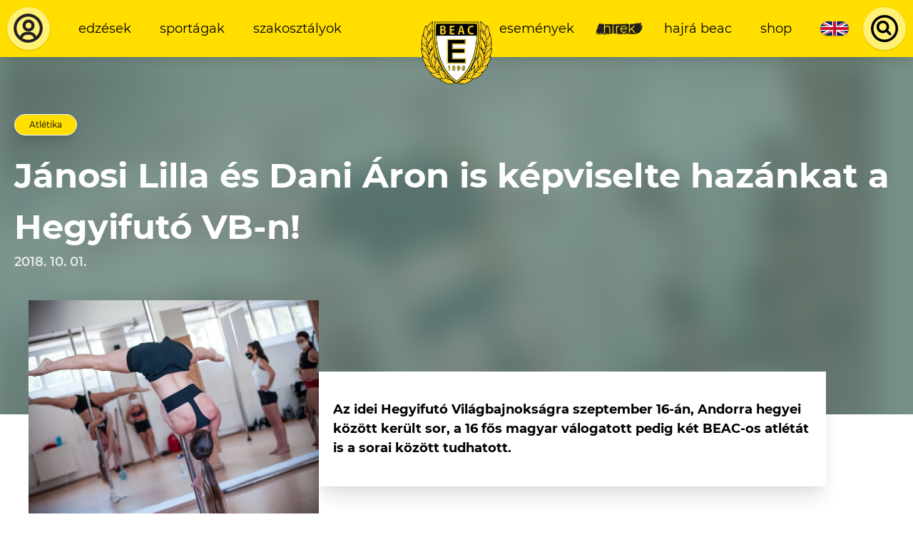

--- FILE ---
content_type: text/html; charset=UTF-8
request_url: https://www.beac.hu/hirek/janosi-lilla-es-dani-aron-is-kepviselte-hazankat-a-hegyifuto-vb-n
body_size: 119628
content:








    <!DOCTYPE html>

    <html lang="hu-HU" class="">
        <head>
    <link rel="preload" href="/dist/fonts/Montserrat-Regular.woff2" as="font" type="font/woff2" crossorigin>
    <link rel="preload" href="/dist/fonts/Montserrat-Italic.woff2" as="font" type="font/woff2" crossorigin>
    <link rel="preload" href="/dist/fonts/Montserrat-SemiBold.woff2" as="font" type="font/woff2" crossorigin>
    <link rel="preload" href="/dist/fonts/Montserrat-SemiBoldItalic.woff2" as="font" type="font/woff2" crossorigin>
    <link rel="preload" href="/dist/fonts/Montserrat-Bold.woff2" as="font" type="font/woff2" crossorigin>
    <link rel="preload" href="/dist/fonts/Montserrat-BoldItalic.woff2" as="font" type="font/woff2" crossorigin>

    <meta charset="utf-8">
    <meta http-equiv="X-UA-Compatible" content="IE=edge">
    <meta name="viewport" content="width=device-width, initial-scale=1.0">

    <script>
      var appId = 'beachu_craft';
    </script>

    <link href="https://www.beac.hu/dist/css/styles.54eb4214c70fc3aff709.css" rel="stylesheet">
    <script type="module" src="https://www.beac.hu/dist/js/app.ad48e1f5482c615e212e.js"></script>
<script src="https://www.beac.hu/dist/js/app-legacy.a0a150e3f24180b72f7f.js" nomodule></script>

    <script>
  window.csrfToken = 'Nn4F2FRPzUSN3iXam9uoyTRnQlFIKTsLWdN_q6zxEsFM62zLGLLZvQQuVOhnGoN04LkXrOuo6Y5eXggFImsJbimaUvTGxFGoCIwor3rit9E=';
  document.addEventListener('DOMContentLoaded', function(){
    let tokenHolder = document.querySelectorAll('[name="CRAFT_CSRF_TOKEN"]');
    if (tokenHolder) {
      for (var i = tokenHolder.length - 1; i >= 0; i--) {
        tokenHolder[i].value = 'Nn4F2FRPzUSN3iXam9uoyTRnQlFIKTsLWdN_q6zxEsFM62zLGLLZvQQuVOhnGoN04LkXrOuo6Y5eXggFImsJbimaUvTGxFGoCIwor3rit9E=';
      }
    }
  });
</script>
<title>Jánosi Lilla és Dani Áron is képviselte hazánkat a Hegyifutó VB-n! | Budapesti Egyetemi Atlétikai Club</title>
<script>window.dataLayer = window.dataLayer || [];
function gtag(){dataLayer.push(arguments)};
gtag('js', new Date());
gtag('config', 'UA-76956447-3', {'send_page_view': true,'anonymize_ip': true,'link_attribution': true,'allow_display_features': true});
</script>
<script>!function(f,b,e,v,n,t,s){if(f.fbq)return;n=f.fbq=function(){n.callMethod?
n.callMethod.apply(n,arguments):n.queue.push(arguments)};if(!f._fbq)f._fbq=n;
n.push=n;n.loaded=!0;n.version='2.0';n.queue=[];t=b.createElement(e);t.async=!0;
t.src=v;s=b.getElementsByTagName(e)[0];s.parentNode.insertBefore(t,s)}(window,
document,'script','https://connect.facebook.net/en_US/fbevents.js');
fbq('init', '316562642596802');
fbq('track', 'PageView');
</script><meta name="generator" content="SEOmatic">
<meta name="keywords" content="mint, méteres, dani, több, áron, hegycsúcsra, 1000, szintkülönbséggel, km-es, magyar, szintkülönbséget, 2500, között, mezőny, teljesítettek">
<meta name="description" content="Az idei Hegyifutó Világbajnokságra szeptember 16-án, Andorra hegyei között került sor, a 16 fős magyar válogatott pedig két BEAC-os atlétát is a sorai között tudhatott.">
<meta name="referrer" content="no-referrer-when-downgrade">
<meta name="robots" content="all">
<meta content="hu_HU" property="og:locale">
<meta content="en_US" property="og:locale:alternate">
<meta content="Budapesti Egyetemi Atlétikai Club" property="og:site_name">
<meta content="website" property="og:type">
<meta content="https://www.beac.hu/hirek/janosi-lilla-es-dani-aron-is-kepviselte-hazankat-a-hegyifuto-vb-n" property="og:url">
<meta content="Jánosi Lilla és Dani Áron is képviselte hazánkat a Hegyifutó VB-n!" property="og:title">
<meta content="Az idei Hegyifutó Világbajnokságra szeptember 16-án, Andorra hegyei között került sor, a 16 fős magyar válogatott pedig két BEAC-os atlétát is a sorai között tudhatott." property="og:description">
<meta content="https://clientcdn.fra1.cdn.digitaloceanspaces.com/beac.hu/images/_1200x630_crop_center-center_82_none/Névtelen-1.jpg?mtime=1644835218" property="og:image">
<meta content="1200" property="og:image:width">
<meta content="630" property="og:image:height">
<meta content="Csatlakozz a BEAC edzéseihez, válassz több mint 40 sportág közül! BEAC - Az ELTE sportegyesülete 1898 óta." property="og:image:alt">
<meta content="https://www.instagram.com/beac1898" property="og:see_also">
<meta content="https://www.youtube.com/user/eltesport" property="og:see_also">
<meta content="https://hu.wikipedia.org/wiki/Budapesti_EAC" property="og:see_also">
<meta content="https://www.facebook.com/elte.beac" property="og:see_also">
<meta name="twitter:card" content="summary_large_image">
<meta name="twitter:creator" content="@">
<meta name="twitter:title" content="Jánosi Lilla és Dani Áron is képviselte hazánkat a Hegyifutó VB-n!">
<meta name="twitter:description" content="Az idei Hegyifutó Világbajnokságra szeptember 16-án, Andorra hegyei között került sor, a 16 fős magyar válogatott pedig két BEAC-os atlétát is a sorai között tudhatott.">
<meta name="twitter:image" content="https://clientcdn.fra1.cdn.digitaloceanspaces.com/beac.hu/images/_800x418_crop_center-center_82_none/Névtelen-1.jpg?mtime=1644835218">
<meta name="twitter:image:width" content="800">
<meta name="twitter:image:height" content="418">
<meta name="twitter:image:alt" content="Csatlakozz a BEAC edzéseihez, válassz több mint 40 sportág közül! BEAC - Az ELTE sportegyesülete 1898 óta.">
<link href="https://www.beac.hu/hirek/janosi-lilla-es-dani-aron-is-kepviselte-hazankat-a-hegyifuto-vb-n" rel="canonical">
<link href="https://www.beac.hu/" rel="home">
<link type="text/plain" href="https://www.beac.hu/humans.txt" rel="author">
<link href="https://www.beac.hu/en/news/janosi-lilla-es-dani-aron-is-kepviselte-hazankat-a-hegyifuto-vb-n" rel="alternate" hreflang="en-us">
<link href="https://www.beac.hu/hirek/janosi-lilla-es-dani-aron-is-kepviselte-hazankat-a-hegyifuto-vb-n" rel="alternate" hreflang="x-default">
<link href="https://www.beac.hu/hirek/janosi-lilla-es-dani-aron-is-kepviselte-hazankat-a-hegyifuto-vb-n" rel="alternate" hreflang="hu-hu"></head>

            <body class=""><script async src="https://www.googletagmanager.com/gtag/js?id=UA-76956447-3"></script>

<noscript><img height="1" width="1" style="display:none"
src="https://www.facebook.com/tr?id=316562642596802&ev=PageView&noscript=1" /></noscript>

        
        <main id="app" class="flex flex-col justify-between min-h-screen ">
                            <header class="flex items-center justify-between bg-yellow-500 text-black shadow-lg z-30 text-xs xl:text-sm">
    <div class="w-auto p-2 order-1">
                    <a href="https://www.beac.hu/dashboard" class="bg-yellow-300 block flex items-center justify-center rounded-full shadow flex-none">
                <svg class="w-8 lg:w-10 xl:w-12 h-8 lg:h-10 xl:h-12 p-1" width="43" height="43" viewBox="0 0 43 43" fill="none" xmlns="http://www.w3.org/2000/svg">
<path d="M21.082 3.58325C11.5953 3.58325 3.58203 11.5965 3.58203 21.0833C3.58203 26.664 6.36803 31.7198 10.582 34.9503V35.0833H10.7605C13.6795 37.262 17.2548 38.5833 21.082 38.5833C24.9093 38.5833 28.4845 37.262 31.4035 35.0833H31.582V34.9503C35.796 31.7198 38.582 26.6658 38.582 21.0833C38.582 11.5965 30.5688 3.58325 21.082 3.58325ZM14.2115 33.2055C14.4694 32.0389 15.1172 30.9951 16.0481 30.2462C16.979 29.4973 18.1373 29.0881 19.332 29.086H22.832C24.0267 29.0884 25.1848 29.4978 26.1157 30.2466C27.0465 30.9955 27.6943 32.0391 27.9525 33.2055C25.9085 34.3903 23.56 35.0833 21.082 35.0833C18.604 35.0833 16.2555 34.3903 14.2115 33.2055ZM30.8995 30.955C30.232 29.3658 29.1106 28.0087 27.6756 27.0537C26.2406 26.0987 24.5558 25.5882 22.832 25.586H19.332C17.6083 25.5882 15.9235 26.0987 14.4885 27.0537C13.0535 28.0087 11.9321 29.3658 11.2645 30.955C8.69728 28.4018 7.08203 24.8913 7.08203 21.0833C7.08203 13.4935 13.4923 7.08325 21.082 7.08325C28.6718 7.08325 35.082 13.4935 35.082 21.0833C35.082 24.8913 33.4668 28.4018 30.8995 30.955Z" fill="#231F20"/>
<path d="M21.4987 10.75C17.4137 10.75 14.332 13.8317 14.332 17.9167C14.332 22.0017 17.4137 25.0833 21.4987 25.0833C25.5837 25.0833 28.6654 22.0017 28.6654 17.9167C28.6654 13.8317 25.5837 10.75 21.4987 10.75ZM21.4987 21.5C19.3881 21.5 17.9154 20.0272 17.9154 17.9167C17.9154 15.8061 19.3881 14.3333 21.4987 14.3333C23.6093 14.3333 25.082 15.8061 25.082 17.9167C25.082 20.0272 23.6093 21.5 21.4987 21.5Z" fill="#231F20"/>
</svg>

            </a>
            </div>

    <div class="w-full hidden md:flex flex-1 items-center order-2">
        <div class="md:w-full p-2">
                            <ul  class="flex items-center justify-between lg:justify-start w-full lowercase"><li ><a  class="block mx-1 lg:mx-2 px-1 lg:px-2 py-2 brush" href="https://www.beac.hu/sportolni-szeretnek">Edzések</a></li><li ><a  class="block mx-1 lg:mx-2 px-1 lg:px-2 py-2 brush" href="https://www.beac.hu/sportagak">Sportágak</a></li><li ><a  class="block mx-1 lg:mx-2 px-1 lg:px-2 py-2 brush" href="https://www.beac.hu/szakosztalyok">Szakosztályok</a></li></ul>
                    </div>
    </div>

            <a href="https://www.beac.hu/" class="w-12 lg:w-16 xl:w-20 flex flex-none justify-center text-center p-2 self-stretch order-3 md:-mr-12">
            <svg class="mx-auto absolute top-0 mt-4 xl:mt-6 w-12 lg:w-16 xl:w-20 h-auto" width="118" height="104" viewBox="0 0 118 104" fill="none" xmlns="http://www.w3.org/2000/svg" xmlns:xlink="http://www.w3.org/1999/xlink">
<rect width="118" height="104" fill="url(#pattern0)"/>
<defs>
<pattern id="pattern0" patternContentUnits="objectBoundingBox" width="1" height="1">
<use xlink:href="#image0" transform="translate(0 -0.0042735) scale(0.00555556 0.00630342)"/>
</pattern>
<image id="image0" width="180" height="160" xlink:href="[data-uri]"/>
</defs>
</svg>

        </a>
    
    <div class="w-full hidden md:flex flex-1 items-center order-4">
        <div class="md:w-full p-2">
                            <ul  class="flex items-center justify-between lg:justify-end w-full lowercase"><li ><a  class="block mx-1 lg:mx-2 px-1 lg:px-2 py-2 brush" href="https://www.beac.hu/esemenyek">Események</a></li><li ><a  class="block mx-1 lg:mx-2 px-1 lg:px-2 py-2 brush is-active" href="https://www.beac.hu/hirek">Hírek</a></li><li ><a  class="block mx-1 lg:mx-2 px-1 lg:px-2 py-2 brush" href="https://www.beac.hu/hajra-beac">Hajrá BEAC</a></li><li ><a  class="block mx-1 lg:mx-2 px-1 lg:px-2 py-2 brush" href="https://www.beac.hu/shop">Shop</a></li></ul>
                    </div>
    </div>

    <div class="hidden md:flex px-1 lg:px-2 py-2 lowercase order-5">
                
                                        
                                                                
                                                
                                                                
                            
                <a href="https://www.beac.hu/en/news/janosi-lilla-es-dani-aron-is-kepviselte-hazankat-a-hegyifuto-vb-n" class="flex w-8 h-4 bg-green-500 rounded-lg overflow-hidden shadow text-xs text-white relative">
                                            

    <picture class="absolute inset-0 object-cover">
                    <svg class="max-w-full max-h-full" width="1200" height="600" xmlns="http://www.w3.org/2000/svg" viewBox="0 0 60 30">
  <clipPath id="xojgeomahv-s">
    <path d="M0,0 v30 h60 v-30 z"></path>
  </clipPath>
  <clipPath id="xojgeomahv-t">
    <path d="M30,15 h30 v15 z v15 h-30 z h-30 v-15 z v-15 h30 z"></path>
  </clipPath>
  <g clip-path="url(#xojgeomahv-s)">
    <path d="M0,0 v30 h60 v-30 z" fill="#012169"></path>
    <path d="M0,0 L60,30 M60,0 L0,30" stroke="#fff" stroke-width="6"></path>
    <path d="M0,0 L60,30 M60,0 L0,30" clip-path="url(#xojgeomahv-t)" stroke="#C8102E" stroke-width="4"></path>
    <path d="M30,0 v30 M0,15 h60" stroke="#fff" stroke-width="10"></path>
    <path d="M30,0 v30 M0,15 h60" stroke="#C8102E" stroke-width="6"></path>
  </g>
</svg>

            </picture>
                                    </a>
                            </div>

    <div class="w-auto p-2 order-6 hidden md:flex">
                    <Search
    props-translations="{&quot;placeHolder&quot;:&quot;Keres\u00e9s...&quot;,&quot;startTyping&quot;:&quot;G\u00e9pelj a keres\u00e9shez.&quot;,&quot;loading&quot;:&quot;Bet\u00f6lt\u00e9s...&quot;,&quot;termNotLongEnough&quot;:&quot;A keres\u00e9si kifejez\u00e9s t\u00fal r\u00f6vid.&quot;,&quot;noResults&quot;:&quot;Nincs tal\u00e1lat.&quot;,&quot;news&quot;:&quot;H\u00edrek&quot;,&quot;galleries&quot;:&quot;Gal\u00e9ri\u00e1k&quot;,&quot;pages&quot;:&quot;Oldalak&quot;,&quot;venues&quot;:&quot;Helysz\u00ednek&quot;,&quot;moreResults&quot;:&quot;Tov\u00e1bbi tal\u00e1latok...&quot;}"
    props-endpoint="https://www.beac.hu/api/gql"
    props-search-url="https://www.beac.hu/search"
></Search>
            </div>

    <div class="order-last md:hidden p-2">
        <Hamburger
            class="rounded-full shadow bg-yellow-300 focus:bg-yellow-200"
            props-target="#app"
            props-class="menu-open"
        ></Hamburger>
    </div>
</header>

<div id="mobile-menu-wrapper" class="fixed inset-0 transform transition ease-in-out duration-300 lg:hidden">
    <div class="menu-background absolute inset-0 bg-yellow-500"></div>

    <div class="relative flex flex-wrap items-center justify-center py-16 text-center">
                    <ul  class="flex flex-wrap items-center justify-between w-full lowercase"><li  class="w-full"><a  class="block mx-1 lg:mx-2 px-1 lg:px-2 py-2 brush" href="https://www.beac.hu/sportolni-szeretnek">Edzések</a></li><li  class="w-full"><a  class="block mx-1 lg:mx-2 px-1 lg:px-2 py-2 brush" href="https://www.beac.hu/sportagak">Sportágak</a></li><li  class="w-full"><a  class="block mx-1 lg:mx-2 px-1 lg:px-2 py-2 brush" href="https://www.beac.hu/szakosztalyok">Szakosztályok</a></li></ul>

            <ul  class="flex flex-wrap items-center justify-between w-full lowercase"><li  class="w-full"><a  class="block mx-1 lg:mx-2 px-1 lg:px-2 py-2 brush" href="https://www.beac.hu/esemenyek">Események</a></li><li  class="w-full"><a  class="block mx-1 lg:mx-2 px-1 lg:px-2 py-2 brush is-active" href="https://www.beac.hu/hirek">Hírek</a></li><li  class="w-full"><a  class="block mx-1 lg:mx-2 px-1 lg:px-2 py-2 brush" href="https://www.beac.hu/hajra-beac">Hajrá BEAC</a></li><li  class="w-full"><a  class="block mx-1 lg:mx-2 px-1 lg:px-2 py-2 brush" href="https://www.beac.hu/shop">Shop</a></li></ul>
        
        <div class="w-full my-4 flex items-center justify-center">
                    
                                        
                                                                
                                                
                                                                
                            
                <a href="https://www.beac.hu/en/news/janosi-lilla-es-dani-aron-is-kepviselte-hazankat-a-hegyifuto-vb-n" class="flex w-8 h-4 bg-green-500 rounded-lg overflow-hidden shadow text-xs text-white relative">
                                            

    <picture class="absolute inset-0 object-cover">
                    <svg class="max-w-full max-h-full" width="1200" height="600" xmlns="http://www.w3.org/2000/svg" viewBox="0 0 60 30">
  <clipPath id="xojgeomahv-s">
    <path d="M0,0 v30 h60 v-30 z"></path>
  </clipPath>
  <clipPath id="xojgeomahv-t">
    <path d="M30,15 h30 v15 z v15 h-30 z h-30 v-15 z v-15 h30 z"></path>
  </clipPath>
  <g clip-path="url(#xojgeomahv-s)">
    <path d="M0,0 v30 h60 v-30 z" fill="#012169"></path>
    <path d="M0,0 L60,30 M60,0 L0,30" stroke="#fff" stroke-width="6"></path>
    <path d="M0,0 L60,30 M60,0 L0,30" clip-path="url(#xojgeomahv-t)" stroke="#C8102E" stroke-width="4"></path>
    <path d="M30,0 v30 M0,15 h60" stroke="#fff" stroke-width="10"></path>
    <path d="M30,0 v30 M0,15 h60" stroke="#C8102E" stroke-width="6"></path>
  </g>
</svg>

            </picture>
                                    </a>
                        
            <div class="flex flex-none md:hidden ml-8">
                                    <Search
    props-translations="{&quot;placeHolder&quot;:&quot;Keres\u00e9s...&quot;,&quot;startTyping&quot;:&quot;G\u00e9pelj a keres\u00e9shez.&quot;,&quot;loading&quot;:&quot;Bet\u00f6lt\u00e9s...&quot;,&quot;termNotLongEnough&quot;:&quot;A keres\u00e9si kifejez\u00e9s t\u00fal r\u00f6vid.&quot;,&quot;noResults&quot;:&quot;Nincs tal\u00e1lat.&quot;,&quot;news&quot;:&quot;H\u00edrek&quot;,&quot;galleries&quot;:&quot;Gal\u00e9ri\u00e1k&quot;,&quot;pages&quot;:&quot;Oldalak&quot;,&quot;venues&quot;:&quot;Helysz\u00ednek&quot;,&quot;moreResults&quot;:&quot;Tov\u00e1bbi tal\u00e1latok...&quot;}"
    props-endpoint="https://www.beac.hu/api/gql"
    props-search-url="https://www.beac.hu/search"
></Search>
                            </div>
        </div>
    </div>
</div>
            
            <section id="content" class="relative">
                
                        <header class="bg-green-300 pt-16 pb-40 overflow-hidden relative">
                                    

    <picture class="absolute inset-0">
                    
            <source type="image/webp" data-srcset="/imager/images/67218/Névtelen-1_bea6b923acc49badab3ba4c551fc0138.webp 16w, /imager/images/67218/Névtelen-1_1177368db7d5f3d843f10bf11e2d1aee.webp 512w, /imager/images/67218/Névtelen-1_e4cd1e170f0f8eec77da37410b918cc3.webp 1024w, /imager/images/67218/Névtelen-1_423a318bff2aecb8d343d0f834a4c29f.webp 1227w">

            
            <source type="image/jpeg" data-srcset="/imager/images/67218/Névtelen-1_bea6b923acc49badab3ba4c551fc0138.jpg 16w, /imager/images/67218/Névtelen-1_1177368db7d5f3d843f10bf11e2d1aee.jpg 512w, /imager/images/67218/Névtelen-1_e4cd1e170f0f8eec77da37410b918cc3.jpg 1024w, /imager/images/67218/Névtelen-1_423a318bff2aecb8d343d0f834a4c29f.jpg 1227w">

            <img class="lazyload filter-blur" src="/imager/images/67218/Névtelen-1_bea6b923acc49badab3ba4c551fc0138.jpg" width="1227" height="821" alt="Névtelen 1" data-src="/imager/images/67218/Névtelen-1_bea6b923acc49badab3ba4c551fc0138.jpg" data-srcset="            /imager/images/67218/Névtelen-1_bea6b923acc49badab3ba4c551fc0138.webp 16w, /imager/images/67218/Névtelen-1_1177368db7d5f3d843f10bf11e2d1aee.webp 512w, /imager/images/67218/Névtelen-1_e4cd1e170f0f8eec77da37410b918cc3.webp 1024w, /imager/images/67218/Névtelen-1_423a318bff2aecb8d343d0f834a4c29f.webp 1227w,             /imager/images/67218/Névtelen-1_bea6b923acc49badab3ba4c551fc0138.jpg 16w, /imager/images/67218/Névtelen-1_1177368db7d5f3d843f10bf11e2d1aee.jpg 512w, /imager/images/67218/Névtelen-1_e4cd1e170f0f8eec77da37410b918cc3.jpg 1024w, /imager/images/67218/Névtelen-1_423a318bff2aecb8d343d0f834a4c29f.jpg 1227w    ">
            </picture>

                <div class="absolute inset-0 bg-green-500 opacity-80"></div>
                    
        
<div class=" container mx-auto  flex flex-wrap justify-between px-4">
                    <div class="w-full flex flex-wrap items-center relative text-white mb-16 md:mb-0">
                                            <div class="w-full flex mb-4 relative">
                            
    <div class="flex flex-row-reverse items-center tags-list is-yellow">
                    
    <a href="https://www.beac.hu/sport/atletika" class="px-4 py-1 rounded-full border text-center text-2xs shadow-lg mr-2 text-black news-snippet-tag">
        Atlétika
    </a>
            </div>
                        </div>
                    
                                            <h2 class="h1 text-xl lg:text-3xl relative  text-white  w-full text-center md:text-left">
                            Jánosi Lilla és Dani Áron is képviselte hazánkat a Hegyifutó VB-n!
                        </h2>
                                    </div>

                <div class="relative  text-white ">
                    
                                            <div class="text-sm font-semibold  opacity-80 ">
                            2018. 10. 01.
                        </div>
                                    </div>
            </div>
    </header>

    <section class="px-4 relative -mt-32">
        
<div class=" container mx-auto  md:flex items-center lg:pl-4">
                                        

    <picture class="w-full lg:w-4/12 lg:h-64">
                    
            <source type="image/webp" data-srcset="/imager/images/67218/Névtelen-1_bea6b923acc49badab3ba4c551fc0138.webp 16w, /imager/images/67218/Névtelen-1_1177368db7d5f3d843f10bf11e2d1aee.webp 512w, /imager/images/67218/Névtelen-1_e4cd1e170f0f8eec77da37410b918cc3.webp 1024w, /imager/images/67218/Névtelen-1_423a318bff2aecb8d343d0f834a4c29f.webp 1227w">

            
            <source type="image/jpeg" data-srcset="/imager/images/67218/Névtelen-1_bea6b923acc49badab3ba4c551fc0138.jpg 16w, /imager/images/67218/Névtelen-1_1177368db7d5f3d843f10bf11e2d1aee.jpg 512w, /imager/images/67218/Névtelen-1_e4cd1e170f0f8eec77da37410b918cc3.jpg 1024w, /imager/images/67218/Névtelen-1_423a318bff2aecb8d343d0f834a4c29f.jpg 1227w">

            <img class="lazyload h-full w-full object-cover" src="/imager/images/67218/Névtelen-1_bea6b923acc49badab3ba4c551fc0138.jpg" width="1227" height="821" alt="Névtelen 1" data-src="/imager/images/67218/Névtelen-1_bea6b923acc49badab3ba4c551fc0138.jpg" data-srcset="            /imager/images/67218/Névtelen-1_bea6b923acc49badab3ba4c551fc0138.webp 16w, /imager/images/67218/Névtelen-1_1177368db7d5f3d843f10bf11e2d1aee.webp 512w, /imager/images/67218/Névtelen-1_e4cd1e170f0f8eec77da37410b918cc3.webp 1024w, /imager/images/67218/Névtelen-1_423a318bff2aecb8d343d0f834a4c29f.webp 1227w,             /imager/images/67218/Névtelen-1_bea6b923acc49badab3ba4c551fc0138.jpg 16w, /imager/images/67218/Névtelen-1_1177368db7d5f3d843f10bf11e2d1aee.jpg 512w, /imager/images/67218/Névtelen-1_e4cd1e170f0f8eec77da37410b918cc3.jpg 1024w, /imager/images/67218/Névtelen-1_423a318bff2aecb8d343d0f834a4c29f.jpg 1227w    ">
            </picture>
                
                <div class="flex flex-wrap w-full lg:w-7/12 md:mt-12 mb-4 bg-white shadow-xl px-4 py-8 ">
                                <div class="font-bold">
            <p>Az idei Hegyifutó Világbajnokságra szeptember 16-án, Andorra hegyei között került sor, a 16 fős magyar válogatott pedig két BEAC-os atlétát is a sorai között tudhatott.</p>
        </div>
    
                </div>
            </div>
    </section>

    <section>
        
<div class=" container mx-auto  lg:flex lg:pl-4">
                    <div class="w-full lg:w-7/12 lg:order-2 lg:-mt-4">
                            
                                            
    
<div class=" container mx-auto  content my-6 px-4 text-sm">
                                <p><b>Az idei Hegyifutó Világbajnokságra szeptember 16-án, Andorra hegyei között került sor, a 16 fős magyar válogatott pedig két BEAC-os atlétát is a sorai között tudhatott.</b></p>
<p><span>Jánosi Lilla a junior korú hölgyek, míg Dani Áron a felnőtt férfiak mezőnyében versenyzett. A fiatalok 7 km-t teljesítettek, több mint 500 méteres szintkülönbséggel, itt Lilla az előkelő 44. helyet szerezte meg! A felnőttek 1500 méterről futottak fel a 2500 méteres hegycsúcsra, több mint 1000 méteres szintkülönbséget teljesítve a 12 km-es táv alatt. A pályaversenyekről ismert Dani Áron a mezőny hátsó felében végzett, számára jó felkészülésnek bizonyult ez az utcai 10 km-es Magyar Bajnokságra. Gratulálunk!</span></p>
<p><span>Az Áronnal és Lillával készített interjút itt tudjátok elolvasni: </span><span><strong><a href="http://hegyifutas.hu/2018/09/30/51-interju-10-resz-hegyifuto-vilagbajnoksag-2">http://hegyifutas.hu/2018/09/30/51-interju-10-resz-hegyifuto-vilagbajnoksag-2</a></strong></span></p>
<p>További hírekért keresd a BEAC Atlétika <span><a href="https://www.instagram.com/beacatletika/"><strong>Instagram</strong> </a></span>és <a href="https://www.facebook.com/BEACAtletika/"><span><strong>Facebook</strong></span></a> oldalát!</p>
                    </div>
            	            
                    <div class="content text-right text-sm px-4 mt-4 mb-2">
                                                                                                                                        Also available in <a href=https://www.beac.hu/en/news/janosi-lilla-es-dani-aron-is-kepviselte-hazankat-a-hegyifuto-vb-n>English</a>.
                                                                        </div>
                </div>

                <aside id="article-sidebar" class="w-full lg:w-4/12 flex flex-col justify-end lg:order-1 mb-4">
                    <div class="mt-32">
                        <div class="text-black bg-yellow-500 p-6 shadow-xl newsletter-content">
    <header class="text-center h2">
        Iratkozz fel hírlevelünkre
    </header>

    
    <form method="post" action="" class="md:w-5/6 mx-auto newsletter-form">
        <input type="hidden" name="CRAFT_CSRF_TOKEN" value="Nn4F2FRPzUSN3iXam9uoyTRnQlFIKTsLWdN_q6zxEsFM62zLGLLZvQQuVOhnGoN04LkXrOuo6Y5eXggFImsJbimaUvTGxFGoCIwor3rit9E=">
        <input type="hidden" name="action" value="campaign/forms/subscribe">
        <input type="hidden" name="mailingList" value="hirlevel">
        <input type="hidden" name="redirect" value="133095961d3e5404c0ff9ab63b602ba2337a1c3b331bdccf7296ee2833fd0017sikeres-feliratkozas">

        <div class="md:flex items-center justify-between md:space-x-4 newsletter-inputs">
                

<div class="form-input md:w-1/3">
            
<label for="fields[firstName]">
    Vezetéknév <span class="is-required">*</span></label>
    
            <input type="text" id="fields[firstName]" name="fields[firstName]" required>

                        
            
    
</div>


                

<div class="form-input md:w-1/3">
            
<label for="fields[lastName]">
    Keresztnév <span class="is-required">*</span></label>
    
            <input type="text" id="fields[lastName]" name="fields[lastName]" required>

                        
            
    
</div>


                

<div class="form-input md:w-1/3">
            
<label for="email">
    E-mail <span class="is-required">*</span></label>
    
            <input type="email" id="email" name="email" required>

                        
            
    
</div>

        </div>

        <div class="w-full md:flex items-center submit-row">
            <div class="w-full md:w-1/2 mb-4">
                

<div class="form-input custom-input  ">
    <label class="flex items-start " for="check">
        <input
            id="check"
            type="checkbox"
            name="check"
            class="mt-1"
            value=""

                            required
            
            
            
                    >

        <div class="svg">
            <svg width="16" height="14" viewBox="0 0 16 14" fill="none" xmlns="http://www.w3.org/2000/svg">
  <path d="M3.39465 5.32801C3.01686 4.90247 2.51088 4.667 1.98568 4.67232C1.46047 4.67765 0.958077 4.92333 0.58669 5.35647C0.215302 5.7896 0.00463958 6.37553 7.57214e-05 6.98805C-0.00448814 7.60058 0.197412 8.19068 0.56229 8.63128L4.56845 13.3035C4.94409 13.7415 5.45349 13.9875 5.98463 13.9875C6.51578 13.9875 7.02518 13.7415 7.40081 13.3035L15.4131 3.95905C15.778 3.51845 15.9799 2.92834 15.9753 2.31582C15.9708 1.7033 15.7601 1.11737 15.3887 0.684234C15.0173 0.251099 14.515 0.00541097 13.9897 8.8311e-05C13.4645 -0.00523434 12.9586 0.230234 12.5808 0.655777L5.98463 8.34861L3.39465 5.32801Z" fill="white"/>
</svg>

        </div>

        <div class="w-full">
                            <p class="font-bold">
                    Az Adatkezelési Tájékoztatóban foglaltakat megismertem és elfogadom.

                    <span class="is-required">*</span>                </p>
            
                    </div>
    </label>
</div>

            </div>

            <!-- Required if reCAPTCHA is enabled in plugin settings -->
            
            <div class="w-full md:w-1/2 text-center md:text-right">
                

    <button
                    type="submit"
        
        class="button is-green"
        title="Feliratkozás"

        
        
        
            >
                    <span class="flex items-center justify-center">

                
            <svg class="w-4 h-4 flex-none order-3" fill="none" viewBox="0 0 24 24" stroke="currentColor">
  <path stroke-linecap="round" stroke-linejoin="round" stroke-width="2" d="M3 8l7.89 5.26a2 2 0 002.22 0L21 8M5 19h14a2 2 0 002-2V7a2 2 0 00-2-2H5a2 2 0 00-2 2v10a2 2 0 002 2z"/>
</svg>

    
        
                    <span class="order-2  mx-4 ">
                Feliratkozás
            </span>
        
                    </span>
            </button>
            </div>
        </div>
    </form>
</div>
                    </div>

                    <div class="shadow-xl mt-12">
                        
<section class="px-12 py-32 text-center relative flex items-center justify-center overflow-hidden">
            

    <picture class="absolute inset-0">
                    
            <source type="image/webp" data-srcset="/imager/images/7905/image-4_bea6b923acc49badab3ba4c551fc0138.webp 16w, /imager/images/7905/image-4_1177368db7d5f3d843f10bf11e2d1aee.webp 512w, /imager/images/7905/image-4_e4cd1e170f0f8eec77da37410b918cc3.webp 1024w, /imager/images/7905/image-4_423a318bff2aecb8d343d0f834a4c29f.webp 1437w">

            
            <source type="image/png" data-srcset="/imager/images/7905/image-4_bea6b923acc49badab3ba4c551fc0138.png 16w, /imager/images/7905/image-4_1177368db7d5f3d843f10bf11e2d1aee.png 512w, /imager/images/7905/image-4_e4cd1e170f0f8eec77da37410b918cc3.png 1024w, /imager/images/7905/image-4_423a318bff2aecb8d343d0f834a4c29f.png 1437w">

            <img class="lazyload w-full h-full object-cover" src="/imager/images/7905/image-4_bea6b923acc49badab3ba4c551fc0138.png" width="1437" height="732" alt="Image 4" data-src="/imager/images/7905/image-4_bea6b923acc49badab3ba4c551fc0138.png" data-srcset="            /imager/images/7905/image-4_bea6b923acc49badab3ba4c551fc0138.webp 16w, /imager/images/7905/image-4_1177368db7d5f3d843f10bf11e2d1aee.webp 512w, /imager/images/7905/image-4_e4cd1e170f0f8eec77da37410b918cc3.webp 1024w, /imager/images/7905/image-4_423a318bff2aecb8d343d0f834a4c29f.webp 1437w,             /imager/images/7905/image-4_bea6b923acc49badab3ba4c551fc0138.png 16w, /imager/images/7905/image-4_1177368db7d5f3d843f10bf11e2d1aee.png 512w, /imager/images/7905/image-4_e4cd1e170f0f8eec77da37410b918cc3.png 1024w, /imager/images/7905/image-4_423a318bff2aecb8d343d0f834a4c29f.png 1437w    ">
            </picture>
    
    <div class="absolute opacity-80 bg-green-500 inset-0"></div>

    <div class="relative text-white">
                    <header class="h1">
                BEAC 120
            </header>
        
                    <p class="text-2xl">Történelmi pillanataink</p>
        
                    <p class="my-4">
                

    <a
                    href="/beac-120"
        
        class="button is-yellow"
        title="érdekel a történet"

        
        
                    target="_blank"
            rel="nofollow noopener noreferrer"
        
            >
                    <span class="flex items-center justify-center">

                
            <svg class="w-4 h-4 flex-none order-3" fill="none" viewBox="0 0 24 24" stroke="currentColor">
  <path stroke-linecap="round" stroke-linejoin="round" stroke-width="2" d="M14 5l7 7m0 0l-7 7m7-7H3"/>
</svg>

    
        
                    <span class="order-2  mx-4 ">
                érdekel a történet
            </span>
        
                    </span>
            </a>
            </p>
            </div>
</section>
                    </div>
                </aside>
            </div>
    </section>


                <section id="related-news">
            
<div class=" container mx-auto  flex flex-wrap justify-start mt-12 mb-4 px-2">
                                                
<div class="sm:w-1/2 lg:w-1/4 p-2">
    <a href="https://www.beac.hu/hirek/szabad-a-sport-sport7-2025-2" class="flex flex-col justify-start bg-white h-full shadow hover:shadow-xl transition duration-200 ease-in-out">
                    
    <div class=" overflow-hidden">
        

    <picture class="">
                    
            <source type="image/webp" data-srcset="/imager/images/1235582/tavaszi-sport7-cover_2026-01-12-130511_ljdu_bea6b923acc49badab3ba4c551fc0138.webp 16w, /imager/images/1235582/tavaszi-sport7-cover_2026-01-12-130511_ljdu_1177368db7d5f3d843f10bf11e2d1aee.webp 512w, /imager/images/1235582/tavaszi-sport7-cover_2026-01-12-130511_ljdu_e4cd1e170f0f8eec77da37410b918cc3.webp 1024w, /imager/images/1235582/tavaszi-sport7-cover_2026-01-12-130511_ljdu_423a318bff2aecb8d343d0f834a4c29f.webp 1536w, /imager/images/1235582/tavaszi-sport7-cover_2026-01-12-130511_ljdu_a6a73cea4e6164be99cba4718f99f9bd.webp 1920w">

            
            <source type="image/jpeg" data-srcset="/imager/images/1235582/tavaszi-sport7-cover_2026-01-12-130511_ljdu_bea6b923acc49badab3ba4c551fc0138.jpg 16w, /imager/images/1235582/tavaszi-sport7-cover_2026-01-12-130511_ljdu_1177368db7d5f3d843f10bf11e2d1aee.jpg 512w, /imager/images/1235582/tavaszi-sport7-cover_2026-01-12-130511_ljdu_e4cd1e170f0f8eec77da37410b918cc3.jpg 1024w, /imager/images/1235582/tavaszi-sport7-cover_2026-01-12-130511_ljdu_423a318bff2aecb8d343d0f834a4c29f.jpg 1536w, /imager/images/1235582/tavaszi-sport7-cover_2026-01-12-130511_ljdu_a6a73cea4e6164be99cba4718f99f9bd.jpg 1920w">

            <img class="lazyload w-full object-cover h-48 md:h-32" src="/imager/images/1235582/tavaszi-sport7-cover_2026-01-12-130511_ljdu_bea6b923acc49badab3ba4c551fc0138.jpg" width="1920" height="1005" alt="Tavaszi sport7 cover" data-src="/imager/images/1235582/tavaszi-sport7-cover_2026-01-12-130511_ljdu_bea6b923acc49badab3ba4c551fc0138.jpg" data-srcset="            /imager/images/1235582/tavaszi-sport7-cover_2026-01-12-130511_ljdu_bea6b923acc49badab3ba4c551fc0138.webp 16w, /imager/images/1235582/tavaszi-sport7-cover_2026-01-12-130511_ljdu_1177368db7d5f3d843f10bf11e2d1aee.webp 512w, /imager/images/1235582/tavaszi-sport7-cover_2026-01-12-130511_ljdu_e4cd1e170f0f8eec77da37410b918cc3.webp 1024w, /imager/images/1235582/tavaszi-sport7-cover_2026-01-12-130511_ljdu_423a318bff2aecb8d343d0f834a4c29f.webp 1536w, /imager/images/1235582/tavaszi-sport7-cover_2026-01-12-130511_ljdu_a6a73cea4e6164be99cba4718f99f9bd.webp 1920w,             /imager/images/1235582/tavaszi-sport7-cover_2026-01-12-130511_ljdu_bea6b923acc49badab3ba4c551fc0138.jpg 16w, /imager/images/1235582/tavaszi-sport7-cover_2026-01-12-130511_ljdu_1177368db7d5f3d843f10bf11e2d1aee.jpg 512w, /imager/images/1235582/tavaszi-sport7-cover_2026-01-12-130511_ljdu_e4cd1e170f0f8eec77da37410b918cc3.jpg 1024w, /imager/images/1235582/tavaszi-sport7-cover_2026-01-12-130511_ljdu_423a318bff2aecb8d343d0f834a4c29f.jpg 1536w, /imager/images/1235582/tavaszi-sport7-cover_2026-01-12-130511_ljdu_a6a73cea4e6164be99cba4718f99f9bd.jpg 1920w    ">
            </picture>
    </div>
        
        <div class="px-2 py-4 relative">
            <div class="absolute top-0 -mt-3 mb-4">
                
    <div class="flex flex-row-reverse items-center tags-list is-yellow">
                    
    <div class="px-4 py-1 rounded-full border text-center text-2xs shadow-lg mr-2 text-black news-snippet-tag">
        Ajánló
    </div>
            </div>
            </div>

            <div class="flex flex-1 items-start justify-between mt-2">
                <div class="w-full h5">
                    &quot;Szabad a sport!&quot; - 2026-ban is vár a Tavaszi Sport7
                </div>

                <div class="w-auto pl-6">
                    

    <button
                    type="submit"
        
        class="button is-green"
        title=""

        
        
        
            >
                    <span class="flex items-center justify-center">

                
            <svg class="w-4 h-4 flex-none order-1" fill="none" viewBox="0 0 24 24" stroke="currentColor">
  <path stroke-linecap="round" stroke-linejoin="round" stroke-width="2" d="M14 5l7 7m0 0l-7 7m7-7H3"/>
</svg>

    
        
        
                    </span>
            </button>
                </div>
            </div>

                    </div>
    </a>
</div>
                                            
<div class="sm:w-1/2 lg:w-1/4 p-2">
    <a href="https://www.beac.hu/hirek/uj-szakmai-egyuttmukodes-a-beac-es-a-physiokert-egeszsegkozpont-kozott" class="flex flex-col justify-start bg-white h-full shadow hover:shadow-xl transition duration-200 ease-in-out">
                    
    <div class=" overflow-hidden">
        

    <picture class="">
                    
            <source type="image/webp" data-srcset="/imager/images/1240322/IMG_6654_bea6b923acc49badab3ba4c551fc0138.webp 16w, /imager/images/1240322/IMG_6654_1177368db7d5f3d843f10bf11e2d1aee.webp 512w, /imager/images/1240322/IMG_6654_e4cd1e170f0f8eec77da37410b918cc3.webp 1024w, /imager/images/1240322/IMG_6654_423a318bff2aecb8d343d0f834a4c29f.webp 1536w, /imager/images/1240322/IMG_6654_a6a73cea4e6164be99cba4718f99f9bd.webp 1440w, /imager/images/1240322/IMG_6654_f6ddf56374de090760803eabd0eb31bf.webp 2880w, /imager/images/1240322/IMG_6654_0982e57021b3db42e488a8b21f846e59.webp 4032w">

            
            <source type="image/jpeg" data-srcset="/imager/images/1240322/IMG_6654_bea6b923acc49badab3ba4c551fc0138.jpeg 16w, /imager/images/1240322/IMG_6654_1177368db7d5f3d843f10bf11e2d1aee.jpeg 512w, /imager/images/1240322/IMG_6654_e4cd1e170f0f8eec77da37410b918cc3.jpeg 1024w, /imager/images/1240322/IMG_6654_423a318bff2aecb8d343d0f834a4c29f.jpeg 1536w, /imager/images/1240322/IMG_6654_a6a73cea4e6164be99cba4718f99f9bd.jpeg 1440w, /imager/images/1240322/IMG_6654_f6ddf56374de090760803eabd0eb31bf.jpeg 2880w, /imager/images/1240322/IMG_6654_0982e57021b3db42e488a8b21f846e59.jpeg 4032w">

            <img class="lazyload w-full object-cover h-48 md:h-32" src="/imager/images/1240322/IMG_6654_bea6b923acc49badab3ba4c551fc0138.jpeg" width="4032" height="3024" alt="IMG 6654" data-src="/imager/images/1240322/IMG_6654_bea6b923acc49badab3ba4c551fc0138.jpeg" data-srcset="            /imager/images/1240322/IMG_6654_bea6b923acc49badab3ba4c551fc0138.webp 16w, /imager/images/1240322/IMG_6654_1177368db7d5f3d843f10bf11e2d1aee.webp 512w, /imager/images/1240322/IMG_6654_e4cd1e170f0f8eec77da37410b918cc3.webp 1024w, /imager/images/1240322/IMG_6654_423a318bff2aecb8d343d0f834a4c29f.webp 1536w, /imager/images/1240322/IMG_6654_a6a73cea4e6164be99cba4718f99f9bd.webp 1440w, /imager/images/1240322/IMG_6654_f6ddf56374de090760803eabd0eb31bf.webp 2880w, /imager/images/1240322/IMG_6654_0982e57021b3db42e488a8b21f846e59.webp 4032w,             /imager/images/1240322/IMG_6654_bea6b923acc49badab3ba4c551fc0138.jpeg 16w, /imager/images/1240322/IMG_6654_1177368db7d5f3d843f10bf11e2d1aee.jpeg 512w, /imager/images/1240322/IMG_6654_e4cd1e170f0f8eec77da37410b918cc3.jpeg 1024w, /imager/images/1240322/IMG_6654_423a318bff2aecb8d343d0f834a4c29f.jpeg 1536w, /imager/images/1240322/IMG_6654_a6a73cea4e6164be99cba4718f99f9bd.jpeg 1440w, /imager/images/1240322/IMG_6654_f6ddf56374de090760803eabd0eb31bf.jpeg 2880w, /imager/images/1240322/IMG_6654_0982e57021b3db42e488a8b21f846e59.jpeg 4032w    ">
            </picture>
    </div>
        
        <div class="px-2 py-4 relative">
            <div class="absolute top-0 -mt-3 mb-4">
                
            </div>

            <div class="flex flex-1 items-start justify-between mt-2">
                <div class="w-full h5">
                    Új szakmai együttműködés a BEAC és a Physiokert Egészségközpont között
                </div>

                <div class="w-auto pl-6">
                    

    <button
                    type="submit"
        
        class="button is-green"
        title=""

        
        
        
            >
                    <span class="flex items-center justify-center">

                
            <svg class="w-4 h-4 flex-none order-1" fill="none" viewBox="0 0 24 24" stroke="currentColor">
  <path stroke-linecap="round" stroke-linejoin="round" stroke-width="2" d="M14 5l7 7m0 0l-7 7m7-7H3"/>
</svg>

    
        
        
                    </span>
            </button>
                </div>
            </div>

                    </div>
    </a>
</div>
                                            
<div class="sm:w-1/2 lg:w-1/4 p-2">
    <a href="https://www.beac.hu/hirek/telthazzal-debutalt-az-elte-moderntanc-tancter-cimu-tancszinhazi-estje" class="flex flex-col justify-start bg-white h-full shadow hover:shadow-xl transition duration-200 ease-in-out">
                    
    <div class=" overflow-hidden">
        

    <picture class="">
                    
            <source type="image/webp" data-srcset="/imager/images/1239269/SSZ_2914_bea6b923acc49badab3ba4c551fc0138.webp 16w, /imager/images/1239269/SSZ_2914_1177368db7d5f3d843f10bf11e2d1aee.webp 512w, /imager/images/1239269/SSZ_2914_e4cd1e170f0f8eec77da37410b918cc3.webp 1024w, /imager/images/1239269/SSZ_2914_423a318bff2aecb8d343d0f834a4c29f.webp 1536w, /imager/images/1239269/SSZ_2914_a6a73cea4e6164be99cba4718f99f9bd.webp 1623w, /imager/images/1239269/SSZ_2914_f6ddf56374de090760803eabd0eb31bf.webp 2048w">

            
            <source type="image/jpeg" data-srcset="/imager/images/1239269/SSZ_2914_bea6b923acc49badab3ba4c551fc0138.jpeg 16w, /imager/images/1239269/SSZ_2914_1177368db7d5f3d843f10bf11e2d1aee.jpeg 512w, /imager/images/1239269/SSZ_2914_e4cd1e170f0f8eec77da37410b918cc3.jpeg 1024w, /imager/images/1239269/SSZ_2914_423a318bff2aecb8d343d0f834a4c29f.jpeg 1536w, /imager/images/1239269/SSZ_2914_a6a73cea4e6164be99cba4718f99f9bd.jpeg 1623w, /imager/images/1239269/SSZ_2914_f6ddf56374de090760803eabd0eb31bf.jpeg 2048w">

            <img class="lazyload w-full object-cover h-48 md:h-32" src="/imager/images/1239269/SSZ_2914_bea6b923acc49badab3ba4c551fc0138.jpeg" width="2048" height="1363" alt="SSZ 2914" data-src="/imager/images/1239269/SSZ_2914_bea6b923acc49badab3ba4c551fc0138.jpeg" data-srcset="            /imager/images/1239269/SSZ_2914_bea6b923acc49badab3ba4c551fc0138.webp 16w, /imager/images/1239269/SSZ_2914_1177368db7d5f3d843f10bf11e2d1aee.webp 512w, /imager/images/1239269/SSZ_2914_e4cd1e170f0f8eec77da37410b918cc3.webp 1024w, /imager/images/1239269/SSZ_2914_423a318bff2aecb8d343d0f834a4c29f.webp 1536w, /imager/images/1239269/SSZ_2914_a6a73cea4e6164be99cba4718f99f9bd.webp 1623w, /imager/images/1239269/SSZ_2914_f6ddf56374de090760803eabd0eb31bf.webp 2048w,             /imager/images/1239269/SSZ_2914_bea6b923acc49badab3ba4c551fc0138.jpeg 16w, /imager/images/1239269/SSZ_2914_1177368db7d5f3d843f10bf11e2d1aee.jpeg 512w, /imager/images/1239269/SSZ_2914_e4cd1e170f0f8eec77da37410b918cc3.jpeg 1024w, /imager/images/1239269/SSZ_2914_423a318bff2aecb8d343d0f834a4c29f.jpeg 1536w, /imager/images/1239269/SSZ_2914_a6a73cea4e6164be99cba4718f99f9bd.jpeg 1623w, /imager/images/1239269/SSZ_2914_f6ddf56374de090760803eabd0eb31bf.jpeg 2048w    ">
            </picture>
    </div>
        
        <div class="px-2 py-4 relative">
            <div class="absolute top-0 -mt-3 mb-4">
                
    <div class="flex flex-row-reverse items-center tags-list is-yellow">
                    
    <div class="px-4 py-1 rounded-full border text-center text-2xs shadow-lg mr-2 text-black news-snippet-tag">
        Moderntánc
    </div>
            </div>
            </div>

            <div class="flex flex-1 items-start justify-between mt-2">
                <div class="w-full h5">
                    Teltházzal debütált az ELTE Moderntánc TáncTér című táncszínházi estje
                </div>

                <div class="w-auto pl-6">
                    

    <button
                    type="submit"
        
        class="button is-green"
        title=""

        
        
        
            >
                    <span class="flex items-center justify-center">

                
            <svg class="w-4 h-4 flex-none order-1" fill="none" viewBox="0 0 24 24" stroke="currentColor">
  <path stroke-linecap="round" stroke-linejoin="round" stroke-width="2" d="M14 5l7 7m0 0l-7 7m7-7H3"/>
</svg>

    
        
        
                    </span>
            </button>
                </div>
            </div>

                    </div>
    </a>
</div>
                                            
<div class="sm:w-1/2 lg:w-1/4 p-2">
    <a href="https://www.beac.hu/hirek/megnyilt-az-onkentes-jelentkezes-a-xvii-kek-re" class="flex flex-col justify-start bg-white h-full shadow hover:shadow-xl transition duration-200 ease-in-out">
                    
    <div class=" overflow-hidden">
        

    <picture class="">
                    
            <source type="image/webp" data-srcset="/imager/images/1238275/491236208_1241815520788898_1732666181404026853_n-1170x650_bea6b923acc49badab3ba4c551fc0138.webp 16w, /imager/images/1238275/491236208_1241815520788898_1732666181404026853_n-1170x650_1177368db7d5f3d843f10bf11e2d1aee.webp 512w, /imager/images/1238275/491236208_1241815520788898_1732666181404026853_n-1170x650_e4cd1e170f0f8eec77da37410b918cc3.webp 1024w, /imager/images/1238275/491236208_1241815520788898_1732666181404026853_n-1170x650_423a318bff2aecb8d343d0f834a4c29f.webp 1170w">

            
            <source type="image/jpeg" data-srcset="/imager/images/1238275/491236208_1241815520788898_1732666181404026853_n-1170x650_bea6b923acc49badab3ba4c551fc0138.jpg 16w, /imager/images/1238275/491236208_1241815520788898_1732666181404026853_n-1170x650_1177368db7d5f3d843f10bf11e2d1aee.jpg 512w, /imager/images/1238275/491236208_1241815520788898_1732666181404026853_n-1170x650_e4cd1e170f0f8eec77da37410b918cc3.jpg 1024w, /imager/images/1238275/491236208_1241815520788898_1732666181404026853_n-1170x650_423a318bff2aecb8d343d0f834a4c29f.jpg 1170w">

            <img class="lazyload w-full object-cover h-48 md:h-32" src="/imager/images/1238275/491236208_1241815520788898_1732666181404026853_n-1170x650_bea6b923acc49badab3ba4c551fc0138.jpg" width="1170" height="650" alt="491236208 1241815520788898 1732666181404026853 n 1170x650" data-src="/imager/images/1238275/491236208_1241815520788898_1732666181404026853_n-1170x650_bea6b923acc49badab3ba4c551fc0138.jpg" data-srcset="            /imager/images/1238275/491236208_1241815520788898_1732666181404026853_n-1170x650_bea6b923acc49badab3ba4c551fc0138.webp 16w, /imager/images/1238275/491236208_1241815520788898_1732666181404026853_n-1170x650_1177368db7d5f3d843f10bf11e2d1aee.webp 512w, /imager/images/1238275/491236208_1241815520788898_1732666181404026853_n-1170x650_e4cd1e170f0f8eec77da37410b918cc3.webp 1024w, /imager/images/1238275/491236208_1241815520788898_1732666181404026853_n-1170x650_423a318bff2aecb8d343d0f834a4c29f.webp 1170w,             /imager/images/1238275/491236208_1241815520788898_1732666181404026853_n-1170x650_bea6b923acc49badab3ba4c551fc0138.jpg 16w, /imager/images/1238275/491236208_1241815520788898_1732666181404026853_n-1170x650_1177368db7d5f3d843f10bf11e2d1aee.jpg 512w, /imager/images/1238275/491236208_1241815520788898_1732666181404026853_n-1170x650_e4cd1e170f0f8eec77da37410b918cc3.jpg 1024w, /imager/images/1238275/491236208_1241815520788898_1732666181404026853_n-1170x650_423a318bff2aecb8d343d0f834a4c29f.jpg 1170w    ">
            </picture>
    </div>
        
        <div class="px-2 py-4 relative">
            <div class="absolute top-0 -mt-3 mb-4">
                
    <div class="flex flex-row-reverse items-center tags-list is-yellow">
                    
    <div class="px-4 py-1 rounded-full border text-center text-2xs shadow-lg mr-2 text-black news-snippet-tag">
        KEK
    </div>
            </div>
            </div>

            <div class="flex flex-1 items-start justify-between mt-2">
                <div class="w-full h5">
                    Megnyílt az önkéntes jelentkezés a XVII. KEK-re
                </div>

                <div class="w-auto pl-6">
                    

    <button
                    type="submit"
        
        class="button is-green"
        title=""

        
        
        
            >
                    <span class="flex items-center justify-center">

                
            <svg class="w-4 h-4 flex-none order-1" fill="none" viewBox="0 0 24 24" stroke="currentColor">
  <path stroke-linecap="round" stroke-linejoin="round" stroke-width="2" d="M14 5l7 7m0 0l-7 7m7-7H3"/>
</svg>

    
        
        
                    </span>
            </button>
                </div>
            </div>

                    </div>
    </a>
</div>
                                    </div>
        </section>
                </section>

            
            
            
                                                
    
<div class=" container mx-auto  flex flex-wrap items-center justify-center mt-12">
                                
                <a  href="https://www.elte.hu/" target="_blank"  class="w-1/2 sm:w-1/3 md:w-1/4 lg:w-1/6 p-6 h-32 w-32 flex">
                    

    <picture class="flex items-center justify-center">
                    
            <source type="image/webp" data-srcset="/imager/supporters/459284/elte_fekvo_kek_logo_bea6b923acc49badab3ba4c551fc0138.webp 16w, /imager/supporters/459284/elte_fekvo_kek_logo_1177368db7d5f3d843f10bf11e2d1aee.webp 512w, /imager/supporters/459284/elte_fekvo_kek_logo_e4cd1e170f0f8eec77da37410b918cc3.webp 1024w">

            
            <source type="image/png" data-srcset="/imager/supporters/459284/elte_fekvo_kek_logo_bea6b923acc49badab3ba4c551fc0138.png 16w, /imager/supporters/459284/elte_fekvo_kek_logo_1177368db7d5f3d843f10bf11e2d1aee.png 512w, /imager/supporters/459284/elte_fekvo_kek_logo_e4cd1e170f0f8eec77da37410b918cc3.png 1024w">

            <img class="lazyload max-h-full max-w-full mx-auto w-auto" src="/imager/supporters/459284/elte_fekvo_kek_logo_bea6b923acc49badab3ba4c551fc0138.png" width="1024" height="441" alt="ELTE" data-src="/imager/supporters/459284/elte_fekvo_kek_logo_bea6b923acc49badab3ba4c551fc0138.png" data-srcset="            /imager/supporters/459284/elte_fekvo_kek_logo_bea6b923acc49badab3ba4c551fc0138.webp 16w, /imager/supporters/459284/elte_fekvo_kek_logo_1177368db7d5f3d843f10bf11e2d1aee.webp 512w, /imager/supporters/459284/elte_fekvo_kek_logo_e4cd1e170f0f8eec77da37410b918cc3.webp 1024w,             /imager/supporters/459284/elte_fekvo_kek_logo_bea6b923acc49badab3ba4c551fc0138.png 16w, /imager/supporters/459284/elte_fekvo_kek_logo_1177368db7d5f3d843f10bf11e2d1aee.png 512w, /imager/supporters/459284/elte_fekvo_kek_logo_e4cd1e170f0f8eec77da37410b918cc3.png 1024w    ">
            </picture>
                </a>
                            
                <a  href="http://ehok.elte.hu/nu/" target="_blank"  class="w-1/2 sm:w-1/3 md:w-1/4 lg:w-1/6 p-6 h-32 w-32 flex">
                    

    <picture class="flex items-center justify-center">
                    
            <source type="image/webp" data-srcset="/imager/supporters/7694/ehok_logo_250x250_bea6b923acc49badab3ba4c551fc0138.webp 16w, /imager/supporters/7694/ehok_logo_250x250_1177368db7d5f3d843f10bf11e2d1aee.webp 250w">

            
            <source type="image/png" data-srcset="/imager/supporters/7694/ehok_logo_250x250_bea6b923acc49badab3ba4c551fc0138.png 16w, /imager/supporters/7694/ehok_logo_250x250_1177368db7d5f3d843f10bf11e2d1aee.png 250w">

            <img class="lazyload max-h-full max-w-full mx-auto w-auto" src="/imager/supporters/7694/ehok_logo_250x250_bea6b923acc49badab3ba4c551fc0138.png" width="250" height="250" alt="ELTE HÖK" data-src="/imager/supporters/7694/ehok_logo_250x250_bea6b923acc49badab3ba4c551fc0138.png" data-srcset="            /imager/supporters/7694/ehok_logo_250x250_bea6b923acc49badab3ba4c551fc0138.webp 16w, /imager/supporters/7694/ehok_logo_250x250_1177368db7d5f3d843f10bf11e2d1aee.webp 250w,             /imager/supporters/7694/ehok_logo_250x250_bea6b923acc49badab3ba4c551fc0138.png 16w, /imager/supporters/7694/ehok_logo_250x250_1177368db7d5f3d843f10bf11e2d1aee.png 250w    ">
            </picture>
                </a>
                            
                <a  href="https://karrierkozpont.elte.hu/" target="_blank"  class="w-1/2 sm:w-1/3 md:w-1/4 lg:w-1/6 p-6 h-32 w-32 flex">
                    

    <picture class="flex items-center justify-center">
                    
            <source type="image/webp" data-srcset="/imager/supporters/7695/elte-kk-logo_bea6b923acc49badab3ba4c551fc0138.webp 10w, /imager/supporters/7695/elte-kk-logo_1177368db7d5f3d843f10bf11e2d1aee.webp 148w">

            
            <source type="image/png" data-srcset="/imager/supporters/7695/elte-kk-logo_bea6b923acc49badab3ba4c551fc0138.png 10w, /imager/supporters/7695/elte-kk-logo_1177368db7d5f3d843f10bf11e2d1aee.png 148w">

            <img class="lazyload max-h-full max-w-full mx-auto w-auto" src="/imager/supporters/7695/elte-kk-logo_bea6b923acc49badab3ba4c551fc0138.png" width="148" height="246" alt="ELTE KK" data-src="/imager/supporters/7695/elte-kk-logo_bea6b923acc49badab3ba4c551fc0138.png" data-srcset="            /imager/supporters/7695/elte-kk-logo_bea6b923acc49badab3ba4c551fc0138.webp 10w, /imager/supporters/7695/elte-kk-logo_1177368db7d5f3d843f10bf11e2d1aee.webp 148w,             /imager/supporters/7695/elte-kk-logo_bea6b923acc49badab3ba4c551fc0138.png 10w, /imager/supporters/7695/elte-kk-logo_1177368db7d5f3d843f10bf11e2d1aee.png 148w    ">
            </picture>
                </a>
                            
                <a  href="http://elteonline.hu/" target="_blank"  class="w-1/2 sm:w-1/3 md:w-1/4 lg:w-1/6 p-6 h-32 w-32 flex">
                    

    <picture class="flex items-center justify-center">
                    
            <source type="image/webp" data-srcset="/imager/supporters/7696/elteonline_bea6b923acc49badab3ba4c551fc0138.webp 16w, /imager/supporters/7696/elteonline_1177368db7d5f3d843f10bf11e2d1aee.webp 512w, /imager/supporters/7696/elteonline_e4cd1e170f0f8eec77da37410b918cc3.webp 533w">

            
            <source type="image/png" data-srcset="/imager/supporters/7696/elteonline_bea6b923acc49badab3ba4c551fc0138.png 16w, /imager/supporters/7696/elteonline_1177368db7d5f3d843f10bf11e2d1aee.png 512w, /imager/supporters/7696/elteonline_e4cd1e170f0f8eec77da37410b918cc3.png 533w">

            <img class="lazyload max-h-full max-w-full mx-auto w-auto" src="/imager/supporters/7696/elteonline_bea6b923acc49badab3ba4c551fc0138.png" width="533" height="205" alt="ELTE Online" data-src="/imager/supporters/7696/elteonline_bea6b923acc49badab3ba4c551fc0138.png" data-srcset="            /imager/supporters/7696/elteonline_bea6b923acc49badab3ba4c551fc0138.webp 16w, /imager/supporters/7696/elteonline_1177368db7d5f3d843f10bf11e2d1aee.webp 512w, /imager/supporters/7696/elteonline_e4cd1e170f0f8eec77da37410b918cc3.webp 533w,             /imager/supporters/7696/elteonline_bea6b923acc49badab3ba4c551fc0138.png 16w, /imager/supporters/7696/elteonline_1177368db7d5f3d843f10bf11e2d1aee.png 512w, /imager/supporters/7696/elteonline_e4cd1e170f0f8eec77da37410b918cc3.png 533w    ">
            </picture>
                </a>
                            
                <a  href="https://www.joma-sport.hu/" target="_blank"  class="w-1/2 sm:w-1/3 md:w-1/4 lg:w-1/6 p-6 h-32 w-32 flex">
                    

    <picture class="flex items-center justify-center">
                    
            <source type="image/webp" data-srcset="/imager/supporters/7699/joma_bea6b923acc49badab3ba4c551fc0138.webp 16w, /imager/supporters/7699/joma_1177368db7d5f3d843f10bf11e2d1aee.webp 200w">

            
            <source type="image/png" data-srcset="/imager/supporters/7699/joma_bea6b923acc49badab3ba4c551fc0138.png 16w, /imager/supporters/7699/joma_1177368db7d5f3d843f10bf11e2d1aee.png 200w">

            <img class="lazyload max-h-full max-w-full mx-auto w-auto" src="/imager/supporters/7699/joma_bea6b923acc49badab3ba4c551fc0138.png" width="200" height="61" alt="JOMA" data-src="/imager/supporters/7699/joma_bea6b923acc49badab3ba4c551fc0138.png" data-srcset="            /imager/supporters/7699/joma_bea6b923acc49badab3ba4c551fc0138.webp 16w, /imager/supporters/7699/joma_1177368db7d5f3d843f10bf11e2d1aee.webp 200w,             /imager/supporters/7699/joma_bea6b923acc49badab3ba4c551fc0138.png 16w, /imager/supporters/7699/joma_1177368db7d5f3d843f10bf11e2d1aee.png 200w    ">
            </picture>
                </a>
                            
                <a  href="https://mefs.hu/" target="_blank"  class="w-1/2 sm:w-1/3 md:w-1/4 lg:w-1/6 p-6 h-32 w-32 flex">
                    

    <picture class="flex items-center justify-center">
                    
            <source type="image/webp" data-srcset="/imager/supporters/459283/mefs_bea6b923acc49badab3ba4c551fc0138.webp 16w, /imager/supporters/459283/mefs_1177368db7d5f3d843f10bf11e2d1aee.webp 512w, /imager/supporters/459283/mefs_e4cd1e170f0f8eec77da37410b918cc3.webp 1024w">

            
            <source type="image/png" data-srcset="/imager/supporters/459283/mefs_bea6b923acc49badab3ba4c551fc0138.png 16w, /imager/supporters/459283/mefs_1177368db7d5f3d843f10bf11e2d1aee.png 512w, /imager/supporters/459283/mefs_e4cd1e170f0f8eec77da37410b918cc3.png 1024w">

            <img class="lazyload max-h-full max-w-full mx-auto w-auto" src="/imager/supporters/459283/mefs_bea6b923acc49badab3ba4c551fc0138.png" width="1024" height="424" alt="MEFS" data-src="/imager/supporters/459283/mefs_bea6b923acc49badab3ba4c551fc0138.png" data-srcset="            /imager/supporters/459283/mefs_bea6b923acc49badab3ba4c551fc0138.webp 16w, /imager/supporters/459283/mefs_1177368db7d5f3d843f10bf11e2d1aee.webp 512w, /imager/supporters/459283/mefs_e4cd1e170f0f8eec77da37410b918cc3.webp 1024w,             /imager/supporters/459283/mefs_bea6b923acc49badab3ba4c551fc0138.png 16w, /imager/supporters/459283/mefs_1177368db7d5f3d843f10bf11e2d1aee.png 512w, /imager/supporters/459283/mefs_e4cd1e170f0f8eec77da37410b918cc3.png 1024w    ">
            </picture>
                </a>
                            
                <a  href="https://sport.ujbuda.hu/" target="_blank"  class="w-1/2 sm:w-1/3 md:w-1/4 lg:w-1/6 p-6 h-32 w-32 flex">
                    

    <picture class="flex items-center justify-center">
                    
            <source type="image/webp" data-srcset="/imager/supporters/7703/ujbuda-sport_bea6b923acc49badab3ba4c551fc0138.webp 16w, /imager/supporters/7703/ujbuda-sport_1177368db7d5f3d843f10bf11e2d1aee.webp 140w">

            
            <source type="image/png" data-srcset="/imager/supporters/7703/ujbuda-sport_bea6b923acc49badab3ba4c551fc0138.png 16w, /imager/supporters/7703/ujbuda-sport_1177368db7d5f3d843f10bf11e2d1aee.png 140w">

            <img class="lazyload max-h-full max-w-full mx-auto w-auto" src="/imager/supporters/7703/ujbuda-sport_bea6b923acc49badab3ba4c551fc0138.png" width="140" height="120" alt="Újbuda Sport" data-src="/imager/supporters/7703/ujbuda-sport_bea6b923acc49badab3ba4c551fc0138.png" data-srcset="            /imager/supporters/7703/ujbuda-sport_bea6b923acc49badab3ba4c551fc0138.webp 16w, /imager/supporters/7703/ujbuda-sport_1177368db7d5f3d843f10bf11e2d1aee.webp 140w,             /imager/supporters/7703/ujbuda-sport_bea6b923acc49badab3ba4c551fc0138.png 16w, /imager/supporters/7703/ujbuda-sport_1177368db7d5f3d843f10bf11e2d1aee.png 140w    ">
            </picture>
                </a>
                            
                <a  href="https://www.ujbuda.hu/" target="_blank"  class="w-1/2 sm:w-1/3 md:w-1/4 lg:w-1/6 p-6 h-32 w-32 flex">
                    

    <picture class="flex items-center justify-center">
                    
            <source type="image/webp" data-srcset="/imager/supporters/7704/ujbuda_bea6b923acc49badab3ba4c551fc0138.webp 16w, /imager/supporters/7704/ujbuda_1177368db7d5f3d843f10bf11e2d1aee.webp 398w">

            
            <source type="image/png" data-srcset="/imager/supporters/7704/ujbuda_bea6b923acc49badab3ba4c551fc0138.png 16w, /imager/supporters/7704/ujbuda_1177368db7d5f3d843f10bf11e2d1aee.png 398w">

            <img class="lazyload max-h-full max-w-full mx-auto w-auto" src="/imager/supporters/7704/ujbuda_bea6b923acc49badab3ba4c551fc0138.png" width="398" height="400" alt="Újbuda kerületi önkormányzata" data-src="/imager/supporters/7704/ujbuda_bea6b923acc49badab3ba4c551fc0138.png" data-srcset="            /imager/supporters/7704/ujbuda_bea6b923acc49badab3ba4c551fc0138.webp 16w, /imager/supporters/7704/ujbuda_1177368db7d5f3d843f10bf11e2d1aee.webp 398w,             /imager/supporters/7704/ujbuda_bea6b923acc49badab3ba4c551fc0138.png 16w, /imager/supporters/7704/ujbuda_1177368db7d5f3d843f10bf11e2d1aee.png 398w    ">
            </picture>
                </a>
                            
                <a  href="https://www.esnelte.hu/" target="_blank"  class="w-1/2 sm:w-1/3 md:w-1/4 lg:w-1/6 p-6 h-32 w-32 flex">
                    

    <picture class="flex items-center justify-center">
                    
            <source type="image/webp" data-srcset="/imager/supporters/7697/esn-logo-20191204-1_bea6b923acc49badab3ba4c551fc0138.webp 16w, /imager/supporters/7697/esn-logo-20191204-1_1177368db7d5f3d843f10bf11e2d1aee.webp 512w, /imager/supporters/7697/esn-logo-20191204-1_e4cd1e170f0f8eec77da37410b918cc3.webp 600w">

            
            <source type="image/png" data-srcset="/imager/supporters/7697/esn-logo-20191204-1_bea6b923acc49badab3ba4c551fc0138.png 16w, /imager/supporters/7697/esn-logo-20191204-1_1177368db7d5f3d843f10bf11e2d1aee.png 512w, /imager/supporters/7697/esn-logo-20191204-1_e4cd1e170f0f8eec77da37410b918cc3.png 600w">

            <img class="lazyload max-h-full max-w-full mx-auto w-auto" src="/imager/supporters/7697/esn-logo-20191204-1_bea6b923acc49badab3ba4c551fc0138.png" width="600" height="248" alt="ESN" data-src="/imager/supporters/7697/esn-logo-20191204-1_bea6b923acc49badab3ba4c551fc0138.png" data-srcset="            /imager/supporters/7697/esn-logo-20191204-1_bea6b923acc49badab3ba4c551fc0138.webp 16w, /imager/supporters/7697/esn-logo-20191204-1_1177368db7d5f3d843f10bf11e2d1aee.webp 512w, /imager/supporters/7697/esn-logo-20191204-1_e4cd1e170f0f8eec77da37410b918cc3.webp 600w,             /imager/supporters/7697/esn-logo-20191204-1_bea6b923acc49badab3ba4c551fc0138.png 16w, /imager/supporters/7697/esn-logo-20191204-1_1177368db7d5f3d843f10bf11e2d1aee.png 512w, /imager/supporters/7697/esn-logo-20191204-1_e4cd1e170f0f8eec77da37410b918cc3.png 600w    ">
            </picture>
                </a>
                            
                <a  href="https://eltesport.hu/" target="_blank"  class="w-1/2 sm:w-1/3 md:w-1/4 lg:w-1/6 p-6 h-32 w-32 flex">
                    

    <picture class="flex items-center justify-center">
                    
            <source type="image/webp" data-srcset="/imager/supporters/9336/ELTE-SPORT-Kft2_bea6b923acc49badab3ba4c551fc0138.webp 16w, /imager/supporters/9336/ELTE-SPORT-Kft2_1177368db7d5f3d843f10bf11e2d1aee.webp 512w, /imager/supporters/9336/ELTE-SPORT-Kft2_e4cd1e170f0f8eec77da37410b918cc3.webp 1024w, /imager/supporters/9336/ELTE-SPORT-Kft2_423a318bff2aecb8d343d0f834a4c29f.webp 1536w, /imager/supporters/9336/ELTE-SPORT-Kft2_a6a73cea4e6164be99cba4718f99f9bd.webp 1920w, /imager/supporters/9336/ELTE-SPORT-Kft2_f6ddf56374de090760803eabd0eb31bf.webp 3508w">

            
            <source type="image/jpeg" data-srcset="/imager/supporters/9336/ELTE-SPORT-Kft2_bea6b923acc49badab3ba4c551fc0138.jpg 16w, /imager/supporters/9336/ELTE-SPORT-Kft2_1177368db7d5f3d843f10bf11e2d1aee.jpg 512w, /imager/supporters/9336/ELTE-SPORT-Kft2_e4cd1e170f0f8eec77da37410b918cc3.jpg 1024w, /imager/supporters/9336/ELTE-SPORT-Kft2_423a318bff2aecb8d343d0f834a4c29f.jpg 1536w, /imager/supporters/9336/ELTE-SPORT-Kft2_a6a73cea4e6164be99cba4718f99f9bd.jpg 1920w, /imager/supporters/9336/ELTE-SPORT-Kft2_f6ddf56374de090760803eabd0eb31bf.jpg 3508w">

            <img class="lazyload max-h-full max-w-full mx-auto w-auto" src="/imager/supporters/9336/ELTE-SPORT-Kft2_bea6b923acc49badab3ba4c551fc0138.jpg" width="3508" height="1381" alt="ELTE Sport Kft." data-src="/imager/supporters/9336/ELTE-SPORT-Kft2_bea6b923acc49badab3ba4c551fc0138.jpg" data-srcset="            /imager/supporters/9336/ELTE-SPORT-Kft2_bea6b923acc49badab3ba4c551fc0138.webp 16w, /imager/supporters/9336/ELTE-SPORT-Kft2_1177368db7d5f3d843f10bf11e2d1aee.webp 512w, /imager/supporters/9336/ELTE-SPORT-Kft2_e4cd1e170f0f8eec77da37410b918cc3.webp 1024w, /imager/supporters/9336/ELTE-SPORT-Kft2_423a318bff2aecb8d343d0f834a4c29f.webp 1536w, /imager/supporters/9336/ELTE-SPORT-Kft2_a6a73cea4e6164be99cba4718f99f9bd.webp 1920w, /imager/supporters/9336/ELTE-SPORT-Kft2_f6ddf56374de090760803eabd0eb31bf.webp 3508w,             /imager/supporters/9336/ELTE-SPORT-Kft2_bea6b923acc49badab3ba4c551fc0138.jpg 16w, /imager/supporters/9336/ELTE-SPORT-Kft2_1177368db7d5f3d843f10bf11e2d1aee.jpg 512w, /imager/supporters/9336/ELTE-SPORT-Kft2_e4cd1e170f0f8eec77da37410b918cc3.jpg 1024w, /imager/supporters/9336/ELTE-SPORT-Kft2_423a318bff2aecb8d343d0f834a4c29f.jpg 1536w, /imager/supporters/9336/ELTE-SPORT-Kft2_a6a73cea4e6164be99cba4718f99f9bd.jpg 1920w, /imager/supporters/9336/ELTE-SPORT-Kft2_f6ddf56374de090760803eabd0eb31bf.jpg 3508w    ">
            </picture>
                </a>
                            
                <a  href="https://www.alumni.elte.hu/" target="_blank"  class="w-1/2 sm:w-1/3 md:w-1/4 lg:w-1/6 p-6 h-32 w-32 flex">
                    

    <picture class="flex items-center justify-center">
                    
            <source type="image/webp" data-srcset="/imager/supporters/197897/ELTE-Alumni-logoff_bea6b923acc49badab3ba4c551fc0138.webp 16w, /imager/supporters/197897/ELTE-Alumni-logoff_1177368db7d5f3d843f10bf11e2d1aee.webp 512w, /imager/supporters/197897/ELTE-Alumni-logoff_e4cd1e170f0f8eec77da37410b918cc3.webp 834w">

            
            <source type="image/png" data-srcset="/imager/supporters/197897/ELTE-Alumni-logoff_bea6b923acc49badab3ba4c551fc0138.png 16w, /imager/supporters/197897/ELTE-Alumni-logoff_1177368db7d5f3d843f10bf11e2d1aee.png 512w, /imager/supporters/197897/ELTE-Alumni-logoff_e4cd1e170f0f8eec77da37410b918cc3.png 834w">

            <img class="lazyload max-h-full max-w-full mx-auto w-auto" src="/imager/supporters/197897/ELTE-Alumni-logoff_bea6b923acc49badab3ba4c551fc0138.png" width="834" height="824" alt="ELTE Alumni" data-src="/imager/supporters/197897/ELTE-Alumni-logoff_bea6b923acc49badab3ba4c551fc0138.png" data-srcset="            /imager/supporters/197897/ELTE-Alumni-logoff_bea6b923acc49badab3ba4c551fc0138.webp 16w, /imager/supporters/197897/ELTE-Alumni-logoff_1177368db7d5f3d843f10bf11e2d1aee.webp 512w, /imager/supporters/197897/ELTE-Alumni-logoff_e4cd1e170f0f8eec77da37410b918cc3.webp 834w,             /imager/supporters/197897/ELTE-Alumni-logoff_bea6b923acc49badab3ba4c551fc0138.png 16w, /imager/supporters/197897/ELTE-Alumni-logoff_1177368db7d5f3d843f10bf11e2d1aee.png 512w, /imager/supporters/197897/ELTE-Alumni-logoff_e4cd1e170f0f8eec77da37410b918cc3.png 834w    ">
            </picture>
                </a>
                            
                <a  href="https://bgazrt.hu/" target="_blank"  class="w-1/2 sm:w-1/3 md:w-1/4 lg:w-1/6 p-6 h-32 w-32 flex">
                    

    <picture class="flex items-center justify-center">
                    
            <source type="image/webp" data-srcset="/imager/supporters/248251/bga_logo_szines_bea6b923acc49badab3ba4c551fc0138.webp 16w, /imager/supporters/248251/bga_logo_szines_1177368db7d5f3d843f10bf11e2d1aee.webp 390w">

            
            <source type="image/jpeg" data-srcset="/imager/supporters/248251/bga_logo_szines_bea6b923acc49badab3ba4c551fc0138.jpg 16w, /imager/supporters/248251/bga_logo_szines_1177368db7d5f3d843f10bf11e2d1aee.jpg 390w">

            <img class="lazyload max-h-full max-w-full mx-auto w-auto" src="/imager/supporters/248251/bga_logo_szines_bea6b923acc49badab3ba4c551fc0138.jpg" width="390" height="382" alt="BGA" data-src="/imager/supporters/248251/bga_logo_szines_bea6b923acc49badab3ba4c551fc0138.jpg" data-srcset="            /imager/supporters/248251/bga_logo_szines_bea6b923acc49badab3ba4c551fc0138.webp 16w, /imager/supporters/248251/bga_logo_szines_1177368db7d5f3d843f10bf11e2d1aee.webp 390w,             /imager/supporters/248251/bga_logo_szines_bea6b923acc49badab3ba4c551fc0138.jpg 16w, /imager/supporters/248251/bga_logo_szines_1177368db7d5f3d843f10bf11e2d1aee.jpg 390w    ">
            </picture>
                </a>
                            
                <a  href="https://civil.info.hu/nea/kezdolap/bemutatkozas/index.html" target="_blank"  class="w-1/2 sm:w-1/3 md:w-1/4 lg:w-1/6 p-6 h-32 w-32 flex">
                    

    <picture class="flex items-center justify-center">
                    
            <source type="image/webp" data-srcset="/imager/supporters/248252/nea_logo_bea6b923acc49badab3ba4c551fc0138.webp 16w, /imager/supporters/248252/nea_logo_1177368db7d5f3d843f10bf11e2d1aee.webp 512w, /imager/supporters/248252/nea_logo_e4cd1e170f0f8eec77da37410b918cc3.webp 1024w, /imager/supporters/248252/nea_logo_423a318bff2aecb8d343d0f834a4c29f.webp 1356w">

            
            <source type="image/jpeg" data-srcset="/imager/supporters/248252/nea_logo_bea6b923acc49badab3ba4c551fc0138.jpg 16w, /imager/supporters/248252/nea_logo_1177368db7d5f3d843f10bf11e2d1aee.jpg 512w, /imager/supporters/248252/nea_logo_e4cd1e170f0f8eec77da37410b918cc3.jpg 1024w, /imager/supporters/248252/nea_logo_423a318bff2aecb8d343d0f834a4c29f.jpg 1356w">

            <img class="lazyload max-h-full max-w-full mx-auto w-auto" src="/imager/supporters/248252/nea_logo_bea6b923acc49badab3ba4c551fc0138.jpg" width="1356" height="521" alt="NEA" data-src="/imager/supporters/248252/nea_logo_bea6b923acc49badab3ba4c551fc0138.jpg" data-srcset="            /imager/supporters/248252/nea_logo_bea6b923acc49badab3ba4c551fc0138.webp 16w, /imager/supporters/248252/nea_logo_1177368db7d5f3d843f10bf11e2d1aee.webp 512w, /imager/supporters/248252/nea_logo_e4cd1e170f0f8eec77da37410b918cc3.webp 1024w, /imager/supporters/248252/nea_logo_423a318bff2aecb8d343d0f834a4c29f.webp 1356w,             /imager/supporters/248252/nea_logo_bea6b923acc49badab3ba4c551fc0138.jpg 16w, /imager/supporters/248252/nea_logo_1177368db7d5f3d843f10bf11e2d1aee.jpg 512w, /imager/supporters/248252/nea_logo_e4cd1e170f0f8eec77da37410b918cc3.jpg 1024w, /imager/supporters/248252/nea_logo_423a318bff2aecb8d343d0f834a4c29f.jpg 1356w    ">
            </picture>
                </a>
                            
                <a  href="https://biotechusa.hu/" target="_blank"  class="w-1/2 sm:w-1/3 md:w-1/4 lg:w-1/6 p-6 h-32 w-32 flex">
                    

    <picture class="flex items-center justify-center">
                    
            <source type="image/webp" data-srcset="/imager/supporters/781318/BIOTECH_logo_blk_bea6b923acc49badab3ba4c551fc0138.webp 16w, /imager/supporters/781318/BIOTECH_logo_blk_1177368db7d5f3d843f10bf11e2d1aee.webp 512w, /imager/supporters/781318/BIOTECH_logo_blk_e4cd1e170f0f8eec77da37410b918cc3.webp 1024w, /imager/supporters/781318/BIOTECH_logo_blk_423a318bff2aecb8d343d0f834a4c29f.webp 1032w">

            
            <source type="image/png" data-srcset="/imager/supporters/781318/BIOTECH_logo_blk_bea6b923acc49badab3ba4c551fc0138.png 16w, /imager/supporters/781318/BIOTECH_logo_blk_1177368db7d5f3d843f10bf11e2d1aee.png 512w, /imager/supporters/781318/BIOTECH_logo_blk_e4cd1e170f0f8eec77da37410b918cc3.png 1024w, /imager/supporters/781318/BIOTECH_logo_blk_423a318bff2aecb8d343d0f834a4c29f.png 1032w">

            <img class="lazyload max-h-full max-w-full mx-auto w-auto" src="/imager/supporters/781318/BIOTECH_logo_blk_bea6b923acc49badab3ba4c551fc0138.png" width="1032" height="157" alt="Biotech" data-src="/imager/supporters/781318/BIOTECH_logo_blk_bea6b923acc49badab3ba4c551fc0138.png" data-srcset="            /imager/supporters/781318/BIOTECH_logo_blk_bea6b923acc49badab3ba4c551fc0138.webp 16w, /imager/supporters/781318/BIOTECH_logo_blk_1177368db7d5f3d843f10bf11e2d1aee.webp 512w, /imager/supporters/781318/BIOTECH_logo_blk_e4cd1e170f0f8eec77da37410b918cc3.webp 1024w, /imager/supporters/781318/BIOTECH_logo_blk_423a318bff2aecb8d343d0f834a4c29f.webp 1032w,             /imager/supporters/781318/BIOTECH_logo_blk_bea6b923acc49badab3ba4c551fc0138.png 16w, /imager/supporters/781318/BIOTECH_logo_blk_1177368db7d5f3d843f10bf11e2d1aee.png 512w, /imager/supporters/781318/BIOTECH_logo_blk_e4cd1e170f0f8eec77da37410b918cc3.png 1024w, /imager/supporters/781318/BIOTECH_logo_blk_423a318bff2aecb8d343d0f834a4c29f.png 1032w    ">
            </picture>
                </a>
                            
                <a  href="https://sportolonemzet.hu/" target="_blank"  class="w-1/2 sm:w-1/3 md:w-1/4 lg:w-1/6 p-6 h-32 w-32 flex">
                    

    <picture class="flex items-center justify-center">
                    
            <source type="image/webp" data-srcset="/imager/supporters/1235831/fekvo-kitoltott-szines_bea6b923acc49badab3ba4c551fc0138.webp 16w, /imager/supporters/1235831/fekvo-kitoltott-szines_1177368db7d5f3d843f10bf11e2d1aee.webp 512w, /imager/supporters/1235831/fekvo-kitoltott-szines_e4cd1e170f0f8eec77da37410b918cc3.webp 1024w, /imager/supporters/1235831/fekvo-kitoltott-szines_423a318bff2aecb8d343d0f834a4c29f.webp 1536w, /imager/supporters/1235831/fekvo-kitoltott-szines_a6a73cea4e6164be99cba4718f99f9bd.webp 1527w, /imager/supporters/1235831/fekvo-kitoltott-szines_f6ddf56374de090760803eabd0eb31bf.webp 3054w, /imager/supporters/1235831/fekvo-kitoltott-szines_0982e57021b3db42e488a8b21f846e59.webp 3509w">

            
            <source type="image/png" data-srcset="/imager/supporters/1235831/fekvo-kitoltott-szines_bea6b923acc49badab3ba4c551fc0138.png 16w, /imager/supporters/1235831/fekvo-kitoltott-szines_1177368db7d5f3d843f10bf11e2d1aee.png 512w, /imager/supporters/1235831/fekvo-kitoltott-szines_e4cd1e170f0f8eec77da37410b918cc3.png 1024w, /imager/supporters/1235831/fekvo-kitoltott-szines_423a318bff2aecb8d343d0f834a4c29f.png 1536w, /imager/supporters/1235831/fekvo-kitoltott-szines_a6a73cea4e6164be99cba4718f99f9bd.png 1527w, /imager/supporters/1235831/fekvo-kitoltott-szines_f6ddf56374de090760803eabd0eb31bf.png 3054w, /imager/supporters/1235831/fekvo-kitoltott-szines_0982e57021b3db42e488a8b21f846e59.png 3509w">

            <img class="lazyload max-h-full max-w-full mx-auto w-auto" src="/imager/supporters/1235831/fekvo-kitoltott-szines_bea6b923acc49badab3ba4c551fc0138.png" width="3509" height="2482" alt="Sportoló Nemzet" data-src="/imager/supporters/1235831/fekvo-kitoltott-szines_bea6b923acc49badab3ba4c551fc0138.png" data-srcset="            /imager/supporters/1235831/fekvo-kitoltott-szines_bea6b923acc49badab3ba4c551fc0138.webp 16w, /imager/supporters/1235831/fekvo-kitoltott-szines_1177368db7d5f3d843f10bf11e2d1aee.webp 512w, /imager/supporters/1235831/fekvo-kitoltott-szines_e4cd1e170f0f8eec77da37410b918cc3.webp 1024w, /imager/supporters/1235831/fekvo-kitoltott-szines_423a318bff2aecb8d343d0f834a4c29f.webp 1536w, /imager/supporters/1235831/fekvo-kitoltott-szines_a6a73cea4e6164be99cba4718f99f9bd.webp 1527w, /imager/supporters/1235831/fekvo-kitoltott-szines_f6ddf56374de090760803eabd0eb31bf.webp 3054w, /imager/supporters/1235831/fekvo-kitoltott-szines_0982e57021b3db42e488a8b21f846e59.webp 3509w,             /imager/supporters/1235831/fekvo-kitoltott-szines_bea6b923acc49badab3ba4c551fc0138.png 16w, /imager/supporters/1235831/fekvo-kitoltott-szines_1177368db7d5f3d843f10bf11e2d1aee.png 512w, /imager/supporters/1235831/fekvo-kitoltott-szines_e4cd1e170f0f8eec77da37410b918cc3.png 1024w, /imager/supporters/1235831/fekvo-kitoltott-szines_423a318bff2aecb8d343d0f834a4c29f.png 1536w, /imager/supporters/1235831/fekvo-kitoltott-szines_a6a73cea4e6164be99cba4718f99f9bd.png 1527w, /imager/supporters/1235831/fekvo-kitoltott-szines_f6ddf56374de090760803eabd0eb31bf.png 3054w, /imager/supporters/1235831/fekvo-kitoltott-szines_0982e57021b3db42e488a8b21f846e59.png 3509w    ">
            </picture>
                </a>
                    </div>
                            
                                                <footer class="main-footer relative overflow-hidden">
    <svg class="fill-current text-yellow-300 -mb-8 -z-10" xmlns="http://www.w3.org/2000/svg" fill="none" viewBox="0 0 1440 120"><path fill-rule="evenodd" d="M706.523 126.374c.031.204.109.364.176.501.063.127.116.235.114.342-.003.202-.09.368-.241.504.153-.063.319-.123.485-.183.741-.268 1.498-.542 1.186-1.078-.545-.046-1.127-.069-1.72-.086zm-.488 1.638c-.482.165-1.132.227-1.78.221-2.223-.28-4.128-.556-5.389-1.347-.811-.34-1.49-.786-2.123-1.202-.354-.232-.693-.455-1.033-.645-.633-.265-1.901-.536-2.859-.285-2.551.496-4.781.736-7.636.191-3.174-.548-5.068-1.604-6.323-2.914 0 0-.314-.263-.632-.266-1.259-.011-1.553.325-1.884.702-.171.194-.351.4-.678.574-.958.251-1.601.765-2.244 1.278-1.286 1.028-3.198 1.27-5.421.99-.952-.138-1.826-.211-2.699-.284-.874-.073-1.748-.145-2.7-.284-6.351-.836-12.701-1.673-19.387-1.214-1.272-.011-2.226-.02-3.177-.288-3.802-1.073-7.94-.851-11.767-.106-1.594.245-3.184.231-4.771-.043l-7.622-.848c-.572-.057-1.143-.124-1.715-.192-2.287-.27-4.573-.54-6.869-.145-.649.17-1.441.1-2.182.035-.351-.031-.691-.061-.998-.064-3.173-.548-6.357-.317-9.541-.086-1.594.246-3.502.229-5.41.211-1.909-.017-3.813-.294-4.757-1.082-.251-.421-.919-.677-1.5-.9-.139-.053-.272-.104-.394-.156-.947-.528-2.216-.799-3.492-.551-1.417.18-1.263.517-1.091.891.06.13.122.265.12.399-.014 1.039-1.611 1.544-3.516 1.267-.289-.002-.578-.029-.893-.057-.725-.067-1.591-.146-2.924.023-1.918-.446-2.782-.647-3.596-.524-.667.099-1.301.415-2.453.989-1.923 1.022-1.923 1.022-4.774.217-.379-.081-.701-.185-1.008-.284-.723-.232-1.366-.439-2.484-.267-1.594.245-2.223-.28-2.534-.802-.622-1.045-1.887-1.576-4.431-1.599-.373-.003-.747.083-1.056.154-.219.05-.406.093-.538.092-.636-.006-.639.254-.325.516l.001.001c.947.527 1.893 1.055 2.522 1.58.629.526-.335 1.296-2.243 1.279-2.545-.023-4.768-.303-6.99-.583-5.597-.674-11.407-.684-17.093-.694-1.413-.002-2.817-.005-4.209-.017-1.112-.01-1.761.238-2.378.474-.265.102-.525.201-.813.276-2.24 1.019-2.558 1.016-5.088-.045-1.58-.794-3.167-1.068-4.754-1.342-.95-.268-1.901-.537-1.576-1.053.232-.368.782-.47 1.426-.588.26-.048.535-.099.811-.171.318.003.716-.059 1.115-.12.398-.061.797-.123 1.115-.12 2.233-.499 3.194-1.01 2.569-1.795-.622-1.045-3.156-1.847-5.389-1.347-.797.122-1.515.246-2.232.369-.717.124-1.435.247-2.232.37-2.233.499-3.512 1.007-3.526 2.046-.007.519-.011.779-.336 1.296-.971 1.29-3.201 1.529-5.738.987-.318-.003-.954-.009-1.269-.271-2.219-.54-3.813-.294-5.414.47-.16.129-.32.192-.48.256-.16.063-.32.127-.481.255-.099.119-.191.243-.284.371-.516.701-1.085 1.475-3.242 1.675-2.866.234-6.043-.054-9.22-.343l-.314-.262c.321-.257.643-.514.961-.511.956-.121 1.831-.178 2.707-.235.875-.057 1.751-.114 2.706-.236.32-.127.639-.189.958-.251.319-.062.638-.124.958-.251.318.003.643-.514.325-.516-2.845-1.325-5.693-2.389-8.542-3.454-1.265-.531-3.177-.288-4.138.222-.639.254-1.282.768-1.926 1.282-1.925 1.281-2.879 1.273-5.406-.049-1.262-.791-2.216-.799-3.499-.032-.643.514-1.911.243-2.544-.022-.316-.133-.632-.331-.947-.528-.315-.198-.631-.396-.947-.528-.315-.263-1.269-.272-1.905-.277-.486-.005-.79.296-1.05.552-.081.08-.157.155-.233.215-.968 1.031-1.3 2.066-.36 3.114.629.525-1.286 1.027-3.191.75-2.1-.51-2.491-1.005-3.057-1.722-.032-.041-.065-.082-.098-.124-.944-.788-3.488-.811-4.135-.038-.972 1.29-3.841 1.784-6.7 1.499-4.365-.527-8.613-.545-12.892-.563-2.569-.011-5.15-.022-7.773-.143-.424-.004-.848-.037-1.272-.069-.847-.066-1.694-.131-2.545.034-5.099.734-9.226.177-13.343-1.159-1.902-.536-3.495-.291-4.46.479-.965.771-.654 1.293 1.248 1.83.316.133.713.201 1.109.27.397.068.794.137 1.11.269 1.268.272.625.785-.336 1.296-1.279.508-2.551.497-3.498-.032-.316-.132-.552-.329-.788-.526s-.472-.394-.788-.527c-2.209-1.318-5.382-1.866-8.881-1.898-5.725-.052-11.131-.1-16.206-1.185-1.583-.534-3.177-.288-4.77-.043-.955-.009-1.912.243-2.87.494-3.827.744-5.732.467-6.979-1.362l.003-.26c.011-.779-.3-1.301-2.205-1.578-2.541-.283-3.505.488-4.152 1.261-.806.858-2.264.99-4.016 1.148-.352.032-.717.065-1.09.105-5.092.214-6.703 1.758-4.184 3.599.621.518 1.518.926 2.329 1.295.422.192.821.373 1.145.554.315.263.308.782-.014 1.039-.325.517-1.279.508-2.551.496-2.544-.022-4.128-.556-4.432-1.598-.227-1.861-3.08-2.924-5.83-3.949-.708-.264-1.41-.525-2.058-.797-1.897-.797-3.806-.814-6.36-.058-5.428 1.51-7.969 1.227-11.757-.885-.315-.262-.629-.525-1.262-.791-.947-.528-3.173-.548-3.82.226-.161.128-.243.322-.325.516-.082.194-.164.388-.325.517-.647.773-1.604 1.024-3.191.75-1.429-.142-2.86-.22-4.29-.298-1.43-.078-2.861-.156-4.29-.298-1.269-.272-2.534-.803-2.205-1.579.246-.582 1.029-1.159 1.812-1.737.261-.192.522-.385.764-.577.321-.257.643-.514-.308-.782-.951-.269-2.226-.02-2.551.496-.692.368-1.056.874-1.448 1.417-.152.211-.308.427-.489.644-.968 1.03-1.925 1.281-4.145.742-2.219-.54-4.131-.297-5.728.208-1.84.637-3.762 1.241-5.692 1.847-3.434 1.078-6.894 2.164-9.965 3.466l-3.181-.029c-2.862-.025-5.095.474-5.749 1.767-.332 1.036-1.297 1.806-3.526 2.046-4.785.996-8.304 2.523-8.976 5.114-.003.26-.957.251-1.275.248-.318-.003-.951-.268-.947-.528-.227-.776.427-1.4 1.042-1.987.211-.201.418-.398.583-.596.433-.688 1.149-1.375 1.866-2.061.358-.343.716-.686 1.038-1.029.643-.514 1.286-1.028 1.615-1.804.125-.295-.071-.592-.258-.875-.305-.463-.584-.888.604-1.2.902-.139 1.698.054 2.507.251.62.15 1.249.303 1.939.309.681.006 1.273-.063 1.822-.128.475-.055.919-.107 1.362-.103 1.275-.249 2.551-.497 4.141-.482 5.732-.468 6.693-.979 7.361-3.311.003-.259-.63-.525-.948-.528-.372-.003-.746.083-1.056.154-.219.05-.406.093-.537.092-1.331.168-1.586.598-1.835 1.017-.109.184-.217.365-.413.521-1.604 1.024-4.466.999-6.046.205-.36-.226-.669-.451-.977-.677-.772-.563-1.543-1.127-3.126-1.698-.19.05-.383.1-.575.151-2.714.706-5.596 1.456-7.1 2.897-.646.774-2.244 1.279-3.837 1.524l-1.591-.014c-.318-.003-.632-.266-.629-.526.005-.304.117-.518.209-.695.066-.126.122-.233.123-.34.004-.26.086-.454.168-.648.082-.194.165-.388.168-.648-.053-.089-.096-.185-.141-.285-.222-.487-.483-1.064-2.064-1.293-1.269-.272-2.863-.026-3.82.225-1.279.508-2.559 1.016-4.156 1.521-.639.254-1.915.502-2.869.493-2.544-.023-4.76-.822-4.743-2.12.003-.173.04-.346.078-.519.075-.346.151-.691-.057-1.04.011-.779-1.894-1.056-3.488-.81-.637.098-1.276.279-1.914.461-.958.271-1.916.543-2.87.535-3.502.228-6.053.724-7.661 2.009-2.247 1.538-3.219 2.828-1.65 4.4 1.221 1.224.518 2.274-.162 3.288-.193.289-.385.575-.53.862-.159-.002-.398.061-.638.124-.239.063-.479.126-.638.124-.636-.006-1.268-.271-1.268-.271l-.923-2.346c-.155-.261-.232-.457-.309-.652-.077-.196-.154-.391-.31-.652-.314-.263-.943-.788-2.215-.8-.954-.008-1.909-.017-2.552.497l-.964.771c-.174.068-.301.157-.426.244-.334.233-.652.454-1.808.255-.954-.009-.947-.528-.94-1.048.336-1.295 1.94-2.32 3.544-3.344 1.283-.768 1.612-1.544.986-2.329-.629-.525-1.258-1.05-2.848-1.065-1.909-.017-3.184.231-3.827.745-.327.646-.574 1.229-.82 1.811-.246.582-.493 1.164-.82 1.811-.328.776-.971 1.29-1.611 1.544-.003.259-.957.251-1.275.248-.318-.003-.955-.009-.951-.269-.156-.261-.152-.52-.149-.78.004-.26.007-.519-.148-.781-.612-1.823-3.138-3.145-7.584-3.704l-2.226-.02c-3.82.225-3.82.225-5.714-.831-.148-.099-.293-.197-.437-.295-1.392-.948-2.695-1.836-5.575-2.097-.95-.268-2.222-.28-2.233.499-.318-.003-.325.517-.01.779 1.583.534 1.576 1.054-.343 1.816-2.011.595-3.63 1.354-5.321 2.148-.457.214-.919.431-1.396.648-1.334-.168-1.977-.61-2.62-1.052-.428-.295-.857-.59-1.49-.803-1.902-.537-4.124-.816-5.725-.052-2.558 1.016-5.106 1.253-8.601.962-2.541-.283-5.403-.309-7.637.191-1.275.248-2.865.234-4.452-.04-3.17-.808-5.718-.571-7.958.447-1.601.765-3.1911.751-5.0923.214-.3145-.262-.3145-.262-.6326-.265-5.7107-1.091-8.2585-.854-10.8308 1.201-.591.314-.9428.728-1.2756 1.12-.2085.246-.4095.483-.6572.681-.6466.773-2.8729.753-3.82.225-1.5762-1.053-3.1558-1.847-6.0147-2.132-.9506-.269-2.2263-.02-2.2333.499-.2167.344-.1507.691-.0847 1.038.033.174.066.347.0637.52-.0105.779-.9681 1.031-2.5583 1.016-.6818-.006-1.2712-.086-1.8183-.16-.4738-.064-.9158-.124-1.3586-.128-1.2722-.012-2.8624-.026-3.82.225-1.0214.465-2.3705.71-3.7487.961-1.6448.299-3.3311.606-4.5519 1.302-1.6042 1.024-3.8375 1.524-6.3643.202-.6325-.265-1.9047-.277-2.5478.237-3.5124 1.007-6.3713.722-9.5377-.346-1.5832-.533-3.1769-.288-3.827.745-.0962.153-.137.329-.1799.515-.1021.441-.2163.934-1.1167 1.292-.3215.256-1.2754.248-1.9115.242h-.0003c-.6326-.265-1.2651-.531-1.2616-.79.0245-1.818 1.6357-3.362 3.565-4.903.3251-.517 1.6007-.765 2.5548-.757 1.5937-.245 3.1838-.231 4.774-.216h.0001s.3216-.257.3251-.517c.318.003.0035-.26-.3146-.262l-3.1804-.029c-5.0886-.046-5.4066-.049-5.0605-2.124.0105-.779-.6186-1.304-2.5198-1.841-.6326-.265-1.5867-.274-2.2263-.02-.6396.254-.6431.514-.0105.78 2.2122 1.058 2.5163 2.1 1.8627 3.393-.4227.589-.6772 1.234-.9392 1.899-.5418 1.375-1.1158 2.831-3.276 4.037-.9611.511-.9716 1.29-.9786 1.809-.0035.26-.6466.774-1.9188.762-1.2721-.011-1.9047-.277-1.8977-.796.002-.148-.0025-.297-.007-.445-.0269-.891-.0538-1.782 1.3212-2.66.6396-.254 1.2792-.508 1.6007-.765.3251-.516.3356-1.296-.9331-1.567-.6325-.265-1.5865-.274-2.2226-.279h-.0001c-1.2757.248-1.9153.502-1.9223 1.021l-.021 1.558c-.0051.381-.1788.62-.3991.924-.0806.111-.1674.231-.2545.369-.3286.776-1.2862 1.028-2.8764 1.013-.9541-.008-1.5867-.274-2.2158-.799-.2276-.19-.2882-.412-.348-.632-.1055-.387-.20852-.766-1.22113-.941-1.90473-.276-3.81296-.294-5.41017.211-2.554509.733-5.09418.367-7.63386 0-.95238-.137-1.90477-.274-2.85794-.354-1.16532-.201-1.29568-.813-1.40594-1.331-.03987-.188-.07712-.362-.15972-.501-.15902-.002-.39667-.069-.63432-.136-.23766-.067-.47531-.134-.63433-.135-.16077.128-.32069.192-.48059.255-.1599.064-.3198.127-.4805.255-.4876.584-.2498 1.026.0284 1.543.0908.169.1859.346.2616.538.3075.782-.6571 1.553-2.2544 2.058-3.1912.75-6.462 1.5-9.7327 2.25-3.2701.749-6.5402 1.499-9.7307 2.25-1.2757.248-2.5479.236-3.8165-.035-.7934-.137-1.5072-.273-2.221-.41-.7139-.136-1.4277-.272-2.2211-.409-.629-.525.3321-1.036 1.2897-1.287 1.9223-1.022 3.2085-2.049 3.8621-3.342.3215-.257.0105-.779-.9436-.788-2.8589-.285-2.8519-.805-1.5622-2.092.6396-.254.6431-.513.0105-.779l-1.5902-.014c-1.1149.12-2.2306.304-3.3464.489-1.1158.185-2.2315.37-3.3464.489-.3181-.002-.9541-.008-1.2687-.271-.318-.003-.311-.522.007-.519.9594-.381 1.9982-.761 3.0371-1.142 1.0389-.38 2.0778-.76 3.0372-1.141.212.002.1445-.23.0769-.461-.0338-.116-.0675-.232-.0664-.318.0035-.26-.9506-.269-1.2686-.271-.4771-.005-1.0345.055-1.592.115-.5574.06-1.1149.12-1.5919.116-.3181-.003-.9541-.009-1.2687-.272-.6325-.265.007-.519.6466-.773 1.4366-.425 2.9727-.767 4.5529-1.119 1.23-.274 2.4868-.554 3.7442-.884.9576-.251 1.9152-.502 2.8658-.234.3885.11.5627.347.7415.591.2587.353.5268.719 1.4673.728 2.5511-.497 4.7842-.996 7.0172-1.495l.0007-.001c.9576-.251 1.2827-.767.6501-1.033-2.8448-1.324-4.096-2.894-5.3471-4.463-.311-.523-1.2616-.791-2.5303-1.062-1.8977-.797-2.2087-1.319-1.8767-2.355.3251-.516.3321-1.036.0175-1.298-.6255-.785-1.8907-1.316-3.4809-1.33-1.5902-.015-2.5513.496-2.8763 1.013-.6995.558-1.2335 1.255-1.7208 1.891-.1848.241-.3628.473-.5406.686 2.2088 1.318 2.5198 1.84-.035 2.597-.9576.251-1.9153.502-3.1909.75-.2242.179-.5996.104-.9141.042-.1366-.028-.2618-.052-.3581-.053-.318-.003-.6326-.266-.629-.525.2562-.99 1.8044-1.513 3.3765-2.045.4866-.164.9755-.329 1.4291-.51-1.3692-.386-2.0768-.901-2.8368-1.455-.2953-.215-.5986-.435-.9516-.657l-2.2263-.02c-.9576.251-1.2792.508-.9682 1.031l.3146.262c1.2546 1.31 1.2511 1.57-1.3037 2.326-.6396.254-1.5972.505-2.2333.499-.6396.254-1.5902-.014-1.9047-.277-1.5657-1.832.049-3.635 4.1976-4.637 2.5513-.497 4.7846-.996 7.0179-1.495 4.7881-1.256 6.0778-2.543 3.876-4.381-.9366-1.307-.9191-2.6056-.2655-3.8984.034-.0539.0678-.105.1003-.1538.2781-.4193.4475-.6747-.4008-1.1476-1.4529-.1829-2.7759.0793-4.1407.3498-.7233.1433-1.4583.289-2.2306.372-.2256.0504-.4479.1009-.668.1508-1.9586.4446-3.7375.8484-6.0248.8278-2.5443-.0229-4.4456-.5595-4.1135-1.5955.3356-1.2957.9927-2.8482 1.6463-4.141.325-.5166.332-1.036-.6221-1.0446-3.4914-.551-3.4844-1.0704-.2935-1.8208 1.9153-.5023 1.2897-1.2871-.6115-1.8237-.6361-.0058-1.5902-.0144-2.2228-.2798-1.5832-.5338-1.5762-1.0532.0175-1.2986 3.1839-.231 4.4666-.9987 3.53-2.3058-.4171-.5233-.2687-1.0414-.1203-1.5596.0742-.259.1483-.5181.1518-.7778.007-.5194 1.2792-.508 2.2333-.4994 1.9118-.2425 2.5549-.7561 1.6112-1.5439-.3162-.1327-.6334-.2005-.9506-.2683-.3171-.0678-.6343-.1356-.9506-.2683-1.2651-.5309-1.2581-1.0503.3321-1.036 3.1839-.231 4.4666-.9987 4.7986-2.0347.0076-.5649.3515-1.2633.6653-1.9006.1189-.2416.2335-.4744.3239-.6878.0027-.1984.0517-.3964.0937-.5655.0678-.2736.1169-.4716-.0797-.4734-2.2646-.7635-2.0854-1.7707-1.9096-2.7586.0701-.3933.1395-.7836.0539-1.1542-.2383-.7107-.3837-1.1445-.2282-1.3762.2436-.363 1.2252-.2306 3.7442.1092l3.1804.0286c1.9082.0172 2.8693-.4936 2.5618-1.2756-.311-.5223-.622-1.0446-.9366-1.3071-.0864-.1084-.1667-.2168-.246-.3237-.4949-.6675-.9501-1.2814-2.5918-1.5201-1.5888-.3396-2.1896.0426-2.8081.4361-.3692.2348-.7447.4737-1.3404.5655-.106-.001-.2124.0269-.3543.0641-.2838.0744-.7094.186-1.5575.1784-.1904-.159-.4389-.3424-.7101-.5425-.6246-.4609-1.37-1.0109-1.8061-1.5581-.9436-.7878-1.2477-1.8295-.283-2.6.903-.5404 2.109-.177 3.2975.1811.4998.1506.9964.3002 1.4661.3813 2.2227.2798 3.4984.0316 3.1944-1.0101-.0932-.4035-.0332-.8306.0282-1.2672.1365-.9715.2796-1.9899-1.2443-2.8997.0035-.2597.6466-.7734 1.2827-.7676.9576-.2511 2.2297-.2397 2.8623.0258.4718.3938.7846.7863 1.0974 1.1787.3128.3924.6255.7849 1.0973 1.1787.3111.5223 2.2158.7992 3.1769.2884 2.2368-.7591 2.8834-1.5325 2.5794-2.5742-.1538-.391-.3862-.8476-.6186-1.3042-.2324-.4567-.4647-.9133-.6185-1.3043-.6186-1.3043.0315-2.3374 1.9538-3.359 3.841-1.7836 5.4592-3.847 5.8088-6.1815.1084-.1722.146-.345.1837-.5178.0754-.3456.1507-.6913.7915-1.0318 4.0812-1.4145 6.1407-3.1782 8.2774-5.0079.5402-.4627 1.0854-.9295 1.6694-1.396.9681-1.0302 1.6042-1.0245 4.4631-.739.364.0778.7015.1768 1.0279.2725.8113.2378 1.5539.4555 2.4635.2785.31804.0028.63958-.254.64309-.5137.0035-.2597-.31103-.5223-.62909-.5252-.4641-.1947-1.0575-.3207-1.6224-.4407-.975-.207-1.8652-.396-1.8585-.8894-.1816-.3049.0716-.6944.3152-1.0692.1737-.2671.3425-.5268.3454-.743.3566-2.8539 5.14473-4.1095 10.56892-5.3593.95763-.2511 1.593709-.2454 2.865864-.2339 3.816476.0344 4.134506.0373 4.466566-.9987.02303-1.7062 3.12126-2.9271 5.61705-3.9106.1635-.0644.3245-.1278.4818-.1903.0035-.2597-.152-.5209-.3075-.782-.1556-.2611-.3111-.5223-.3076-.782.0386-2.8568.3566-2.8539 7.0214-1.7549-.0046.3463-.8543.4541-1.704.5619-.4248.0538-.8496.1077-1.1688.1914-.6396.254-1.2792.508-.6466.7734.6325.2655 1.2686.2712 2.2227.2798 1.9392.2441 2.9208-.3112 3.7779-.796.1253-.071.248-.1404.3707-.2056.6466-.7734 1.2932-1.5467 3.1944-1.0101.8602.0077 1.8311-.1023 2.7881-.2107 1.8736-.2123 3.694-.4186 4.5268.2766 1.2027 1.0041-.7507 1.5239-2.7367 2.0525-.6108.1625-1.2248.3259-1.7509.5045-.318-.0029-.6396.2539-.9611.5108.6343.1356 1.3472.3368 2.0602.538.713.2013 1.4259.4025 2.0603.5381.1069.0449.2116.0897.3147.1339 1.1174.4789 2.0594.8825 3.8128.4228.1233-.029.2437-.0573.3612-.0848 2.9249-.6861 4.069-.9544 3.1652-1.9614-.622-1.0445-.608-2.0834.3601-3.1136.1945-.2326.2173-.5372.2406-.8487.0543-.7243.1114-1.4858 2.3353-1.4658 1.4567-.1565 1.6813.4518 1.9251 1.1121.1293.3504.264.7154.5912.9885-.0014.1052-.0023.1678.0181.2224.0299.0804.1057.1437.2929.2999.6291.5252 1.5797.7935 3.1699.8078 1.5902.0144 2.5513-.4965 2.8764-1.013.6501-1.0331.3425-1.8151-.9191-2.6057-.0886-.0372-.1834-.0744-.2801-.1124-.5937-.2331-1.2576-.4937-.9781-.9379 1.5323-.4018 3.0555-.1387 4.5787.1244.3808.0657.7616.1315 1.1425.1869 1.9048.2769 3.1804.0287 4.7777-.4764 1.2791-.508 1.6042-1.0245.9786-1.80939-.6291-.52515-1.8977-.79633-3.1699-.80779l-1.5902-.01434c-4.4525-.04013-4.4525-.04013-7.6049-2.14647 4.5347-.15394 8.5209.56382 12.5071 1.28157 1.3287.23925 2.6574.4785 4.0064.68546.9507.26831 1.5832.53376 2.2123 1.05891s1.9012.53665 3.1769.28835c.159.0015.3984-.0613.6378-.1241.2394-.0628.4788-.1255.6379-.1241 1.2756-.24826 2.8658-.23393 3.8164.0344 1.1309.3812.6408.6154.0342.9052-.2427.116-.504.2408-.6878.3876-2.2438 1.2785-3.5335 2.5656-3.2365 4.1267-.0014.1076.1057.2607.2311.4401.1775.2537.3916.5599.3875.8642.6326.2654 2.2228.2797 2.8623.0258 2.2438-1.2785 3.8516-2.5627 3.8726-4.121.014-1.0388.8422-2.0703 1.6704-3.10182.2071-.25787.4141-.51575.6084-.77374 1.8516.18491 1.9645.68099 2.0715 1.15107.0582.25569.1146.50379.4483.68979 1.2617.7906 2.8484 1.0647 4.1275.5567 1.6007-.7648 3.2015-1.52956 5.4347-2.02892 1.9988-.34384 1.3758-.83734.8161-1.28072-.2438-.19314-.4756-.37677-.4735-.53438.6384-.1674 1.2737-.10396 1.909-.04051.3177.03172.6353.06345.9534.06631 4.7741-.2167 7.0108-.97577 7.3568-3.05058.183-.29007.265-.58105.36-.91791.074-.263.157-.55397.301-.89432 0 0 .957-.25111 1.275-.24824.138.11512.338.18088.519.24031.231.07612.43.14187.429.28771l-.014 1.03884c-.333 1.03597-.343 1.8151 2.837 1.84376 1.272.01147 1.902.53662 2.216.7992.315.26257.55.52442.785.78628s.47.52373.784.78631c1.262.7906 2.852.80493 4.449.29984.318.00287.64-.25397.64-.25397 1.922-1.02164 4.47-1.25841 7.643-.71033 2.606.49763 2.292 1.40169 1.965 2.3434-.031.09007-.062.18047-.091.27092-.003.1731-.04.3459-.078.5187-.075.3457-.151.6913.057 1.0395-.003.1732.279.2334.749.3339.235.0502.517.1105.834.1999.314.2626 1.272.0115 1.272.0115.729-.8724 2.163-1.4906 3.564-2.0942 1.082-.46663 2.145-.92453 2.846-1.48444 1.289-1.28708 2.569-1.79504 6.06-1.24408 1.905.27691 4.135.03726 5.417-.7304.183-.07256.314-.188.446-.30343.328-.28859.657-.57717 1.787-.19592.315.26258.623 1.04457.301 1.30142-1.395.6165-1.524 1.42725-1.649 2.21423-.133.83772-.262 1.64842-1.909 2.16932-.322.2568-.329.7762-.014 1.0388-.002.1558.339.3148.681.4737.227.1059.455.2119.581.3169.318.0029 1.272.0115 1.593-.2454.446-.177.739-.4818.985-.7371.106-.1109.204-.2125.301-.2902.965-.7706 2.562-1.2757 4.467-.9987 4.128.5566 6.686-.4593 8.926-1.47803.161-.12842.321-.19192.481-.25541.16-.06349.32-.12699.48-.25541 1.93-1.54106 4.795-1.77497 8.283-.9643.301 1.30141-.667 2.33165-1.635 3.36185-.969 1.0303-.018 1.2986 2.205 1.5784 4.131.2969 6.686-.4593 8.611-1.7406.579-.3465.9-.7482 1.224-1.155.395-.49455.796-.99667 1.674-1.4163l1.59.01434c.138.11512.338.18087.518.24031.231.07611.431.14186.429.2877-.004.30427-.116.51845-.209.69585-.065.1255-.121.2325-.123.3401-.325.5166-.014 1.0389 1.573 1.3129.95.2683 2.219.5395 3.488.8107.595.1029 1.055.351 1.531.6083.792.4279 1.631.8811 3.222.7332.785-.1528 1.453-.5037 2.149-.8694.434-.2282.879-.4621 1.37-.6573 1.283-.7677 2.562-1.2756 3.841-1.7836.64-.2539 1.594-.2453 2.23-.2396.318.0029.947.528.947.528-.79.6312.346.8405 1.44 1.042 1.132.2085 2.217.4085 1.076 1.0586-1.065.8511-1.037 1.5338-1.004 2.3337.007.1656.014.3363.012.5145.311.5223.622 1.0446 2.208 1.3186 1.273.0115 2.545.023 3.506-.4878 1.919-.762 2.887-1.7922 3.222-3.0879.002-.1338-.059-.2855-.124-.4455-.186-.4611-.401-.9918.785-1.3667.242.1014.484.1649.691.2191.334.0878.576.1512.574.3118.211.1177.407.2281.589.3313 2.277 1.2858 2.581 1.4575 6.712.7734 1.59.0144 2.544.023 3.173.5481.223.186.406.3717.578.5457.312.3173.587.5958.995.7672.311.5223 1.58.7935 2.537.5424 2.23-.2397 4.463-.739 6.697-1.2384 2.551-.4965 4.152-1.2613 4.169-2.5598.007-.5194.014-1.0389.657-1.5525.325-.5166 1.919-.76197 2.87-.4937 1.583.5338 3.491.551 5.717.5711 2.227.02 3.17.8078 1.891 1.3157-2.24 1.0188-1.933 1.8008-.356 2.8539.135.1133.264.2266.393.3391.763.6694 1.495 1.3111 3.395 1.773 1.912-.2425 2.876-1.013 2.887-1.7921l.049-3.636c.003-.2597.01-.7791.965-.7705.806-.2114 1.154.1252 1.431.3936.052.0505.102.0986.152.1401.155.2612.231.5216.307.782.076.2605.152.5209.308.782.311.5223 1.583.5338 3.173.5481.83-.0771 1.628-.2648 2.436-.4549 1.672-.3934 3.388-.7972 5.526-.2525l.639-.254c1.523-1.4186 4.412-1.6965 7.439-1.9877.815-.0785 1.641-.1579 2.452-.2608.958-.25114 2.23-.23967 2.541.2826-.004.2597-.325.5166-.965.7705-.479.1256-1.116.2497-1.754.3738-.638.1242-1.276.2483-1.755.3738-.639.254-1.282.7677-1.604 1.0245-.328.7763-.657 1.5526.926 2.0863.633.2655 3.181.0287 4.781-.7361.318.0029.64-.254.64-.254 1.609-2.3043 5.373-2.0335 9.466-1.7391l.1.0072c.632.2654-.007.5194-.647.7733-4.252 1.1969-3.318 1.9706-1.322 3.6248.102.0851.208.1724.315.2623 1.573 1.3129 7.294 1.6242 9.22.3428 1.926-1.2813 4.166-2.3001 7.353-2.7908 1.916-.5023 3.198-1.2699 3.845-2.0433.325-.5166.972-1.29 1.615-1.8036.643-.5137 2.554-.75624 4.141-.4822 3.174.5481 5.386 1.607 6.004 2.9113.156.2611.231.5865.306.9118.075.3254.15.6507.306.9119.311.5223.943.7877 2.216.7992 1.272.0114 2.229-.2397 1.918-.762-.146-.3081-.238-.6304-.332-.9568-.304-1.0551-.62-2.1544-2.795-2.9675-.951-.2683-1.262-.7906-.304-1.0417.639-.25395 1.593-.24535 2.229-.23961 1.323.01192 2.49.27221 3.61.52201.496.1105.982.219 1.468.303 2.538.5423 4.764.5624 6.683-.1995.321-.2569.961-.51084 1.601-.76482 1.101-.32594 1.727-.5114 2.363-.55199.839-.05359 1.695.14522 3.679.60646 2.562-1.27562 4.806-2.5541 6.092-3.58147.325-.51655 1.283-.76766 2.551-.49648 1.587.27404 2.216.79919 1.573 1.31288-.161.21379-.305.42775-.447.63935-.714 1.06511-1.389 2.07066-4.051 2.69677-.958.2511-1.597.5051-1.286 1.0273 1.258 1.0503-.018 1.2986-1.926 1.2814-4.134-.0373-6.689.7189-8.297 2.0031-1.929 1.5411.908 3.3849 5.039 3.6818 1.273.0115 2.552-.4965 2.559-1.0159.005-.3895-.149-.7805-.302-1.1715-.154-.391-.308-.782-.303-1.1716.011-.7791.972-1.2899 2.873-.7533 2.856.5452 4.767.3027 6.053-.7247 1.926-1.2813 4.163-2.0404 7.983-2.2657 2.548-.2368 4.467-.9987 5.435-2.02894.084-.10052.168-.20542.254-.31299.577-.72003 1.25-1.55916 2.64-1.9986.125.10503.353.21098.581.31693.341.15892.682.31784.68.47367-.653 1.29281-.664 2.07194 3.16 1.58692.318.00287 1.268.27118 1.583.53376.311.52225.307.78195.3 1.30145-.01.7791.615 1.564 2.52 1.8409 3.173.548 3.481 1.33 2.827 2.6229-.325.5165-.328.7762-.335 1.2956.307.782 1.572 1.3129 3.163 1.3273 1.59.0143 2.551-.4965 2.876-1.0131.081-.1291.182-.2581.284-.387.303-.3869.606-.7738.373-1.1655-.702-.9804-.331-1.9511.04-2.9218.123-.3235.247-.6471.331-.971.003-.2597-.311-.5223-.629-.5251-.633-.2655-1.272-.0115-1.912.2425-.068.0269-.139.0568-.214.0879-.629.2628-1.487.6208-2.334.1488-1.265-.5308-.926-2.08623.35-2.33447.179-.14324.258-.20659.349-.23412.071-.02183.15-.02112.29-.01986l12.414-.66732c.954.0086 1.898.79633 1.259 1.0503-.322.25685-.722.44805-1.122.63927-.401.1912-.801.3824-1.122.6392-1.283.7677-2.248 1.5382-2.576 2.3145-.336 1.2956.611 1.8237 3.47 2.1092l2.227.02c3.812.2942 4.438 1.079 2.83 2.3632-.442.5286-1.03.9345-1.564 1.3025-.247.1704-.483.3328-.686.4954-.644.5137.3 1.3014 2.208 1.3186l1.59.0144c3.181.0286 4.142-.4822 3.205-1.7893-.155-.2612-.469-.5887-.782-.9162-.314-.3275-.628-.655-.783-.9161-.311-.5223-.308-.782.017-1.2986.322-.2568.965-.7705 1.601-.7648.954.0086 2.226.0201 2.537.5424.622 1.0446.926 2.0863.912 3.1251-.003.2597-.087.5836-.171.9076-.084.3239-.168.6478-.171.9075-.011.7791 1.258 1.0503 3.166 1.0675.636.0057 1.273-.0535 1.91-.1126.637-.0592 1.274-.1184 1.91-.1127 3.188-.4907 5.739-.9872 6.392-2.28.333-1.036 1.612-1.544 3.209-2.0491.966.4056.821.6496.697.8579-.038.0644-.074.1254-.075.1867-.014 1.0389.933 1.5669 2.845 1.3244 1.806-.2435 3.681-.3998 5.556-.556 3.75-.3125 7.501-.6251 10.695-1.6352.104.1741.172.3479.241.5216.136.3476.273.6951.692 1.0452.944.7878 1.898.7964 3.495.2913 1.279-.508 2.555-.7562 4.145-.7419 4.453.0402 8.591-.1823 12.418-.927 2.551-.4965 6.053-.7247 8.269.0745 1.742.834.918 1.806.171 2.686-.201.2373-.397.468-.535.6874-.328.7762-1.286 1.0273-2.873.7533-.525-.0047-.953-.0873-1.337-.1615-.314-.0606-.599-.1157-.885-.1183-1.269-.2711-2.545-.0229-3.188.4908-.639.254.308.782 1.894 1.056 2.223.2798 4.768.3027 6.683-.1995 1.901.5366 2.859.2855 4.138-.2224.958-.2511 1.908.0172 2.219.5395.156.2611.153.4559.15.6507-.002.1947-.005.3895.151.6507.304 1.0417 2.523 1.5812 4.442.8192.319-.127.719-.2532 1.118-.3795.399-.1263.799-.2525 1.118-.3795 1.601-.7648 3.198-1.2699 6.057-.9844l1.59.0143c2.347-.6153 4.903-1.0121 7.432-1.4048 3.665-.569 7.274-1.1294 10.113-2.3331.64-.254 1.279-.508 1.601-.7648.804-.6421 2.396-.7577 3.988-.8732 1.592-.1155 3.184-.231 3.987-.8731.309-.197.605-.394.899-.5892 1.235-.8204 2.422-1.6086 4.229-2.2218.226-.0592.47-.1328.727-.2105.834-.2515 1.81-.5458 2.782-.5371 4.138-.2224 6.06-1.244 6.717-2.7966.159.0015.398-.0613.638-.1241.239-.0628.479-.1255.638-.1241.954.0086 1.583.5337 1.261.7906-.328.7762-.975 1.5496-1.94 2.3202-2.247 1.5382-4.176 3.0792-3.565 4.9029-.003.2597-.646.7734-1.282.7677-.318-.0029-1.272-.0115-1.905-.2769-.549-.2304-.738-.5065-.931-.7891-.253-.3685-.513-.7481-1.589-1.0518-.468.2237-.828.4706-1.182.7137-.857.5882-1.682 1.1546-3.934 1.3181-2.866.2339-3.209 2.049-2.272 3.3561 1.247 1.8295 3.474 1.8495 6.986.8422 1.919-.7619 3.838-1.5238 6.071-2.0232 4.466-.9987 8.297-2.0031 9.919-4.3262.325-.5165 1.607-1.2842 2.88-1.2727 4.044-.1836 5.362-1.3236 6.843-2.6046.267-.2313.54-.4672.835-.7028.442-.5285 1.031-.9344 1.564-1.3024.248-.1705.483-.3329.687-.4955 1.1-.2885 1.667.018 2.252.3338.434.2342.877.4736 1.554.4797.795.0072 1.589.0793 2.383.1513.795.0721 1.589.1442 2.384.1514.3.0846.631.1437.955.2013.702.125 1.366.2432 1.579.6008.314.2625-.329.7762-.968 1.0302-.194.077-.385.154-.574.2302-1.678.6782-3.203 1.2942-5.49 1.2736-1.594.2454-2.552.4965-3.195 1.0102l-.003.2597c.314.2625.629.5251.947.528l1.59.0143c4.774-.2167 5.092-.2138 6.018 1.8725.119.1994.192.3606.254.4983.101.2227.174.3839.368.5462.159.0015.238.0671.317.1327.078.0657.157.1313.316.1328 1.341.4521 2.692.1589 3.849-.0923.209-.0453.412-.0893.607-.1273 1.594-.2454 3.187-.4908 2.88-1.2727-.585-.817-.55-1.6284-.514-2.4398.022-.4868.043-.9736-.07-1.4616.007-.5194.014-1.0389.658-1.5525.643-.5137 1.604-1.0246 3.512-1.0074 1.272.0115 2.216.7992 1.887 1.5755-.162.2582-.324.4516-.486.6449-.161.1934-.323.3867-.485.6451-.007.5194.943.7877 2.219.5394.113-.0173.227-.0347.342-.0522 1.517-.2301 3.232-.4901 4.128-1.2062 1.29-1.2871 3.526-2.0461 6.392-2.28.595.0053 1.069-.1923 1.574-.4028.305-.1271.621-.2589.981-.3534.132-.0345.269-.0739.412-.1148.897-.2564 1.999-.5713 3.09-.1134.629.5252.944.7877.619 1.3043-.661 1.8122-2.276 3.6159-7.371 4.0894-.373-.0034-.747.0824-1.056.1535-.219.0502-.406.0931-.538.0919-1.915.5022-2.562 1.2756-1.611 1.5439 1.091.4579 2.193.1429 3.089-.1134.143-.0409.281-.0803.413-.1148 1.597-.5051 3.512-1.0073 5.738-.9872 6.043.0545 11.464-.9356 15.937-2.4538l.636.0058c-.038 2.8568.269 3.6388 1.839 5.2114.316.1327.552.3296.788.5266.236.1969.471.3938.788.5265 1.261.7906 3.166 1.0675 6.036.5739 1.593-.2454 1.604-1.0245.335-1.2957-1.269-.2711-2.537-.5423-2.527-1.3214.009-.6493-.061-1.3642-.131-2.0792-.07-.7149-.139-1.4298-.131-2.0791.008-.5649.352-1.2634.666-1.9006.119-.2417.233-.4745.323-.6879.654-1.2928 2.573-2.0547 6.071-2.02317.477.0043 1.035-.05561 1.592-.11552.558-.05991 1.115-.11982 1.592-.11552.648.00584 1.261-.0486 1.862-.10199 1.167-.10377 2.29-.20358 3.545.15072 1.279.36108 1.405.82948 1.541 1.33638.066.2464.134.5018.339.7585-.003.2597.629.5252 1.583.5338.636.0057 1.594-.2454 1.597-.5051.274-.3273.718-.653 1.189-.9981.643-.4706 1.334-.97727 1.709-1.57323.646-.77339-.93-1.82656-3.156-1.84663-.731-.00659-1.496.04247-2.274.09228-1.591.10196-3.232.20708-4.723-.15535-.284-.08007-.596-.13727-.894-.19192-.702-.12848-1.327-.24287-1.322-.60728-.221-.37197.199-.47466.69-.59471.199-.04851.409-.09986.593-.17295 1.597-.50508 2.876-1.01304 4.156-1.52099 1.6-.76479 1.918-.76193 3.813.29411.95.26831 1.586.27405 2.544.02294.284-.15092.485-.37058.694-.59792.498-.54216 1.035-1.12795 2.825-.92881 1.269.27118.937 1.30715.612 1.8237-.329.77627.3 1.30142 1.247 1.82944 1.577 1.05317 3.167 1.0675 5.086.30558.16-.12843.401-.25613.641-.38383.24-.12771.481-.25541.641-.38384 2.887-1.79216 7.025-2.0146 11.792-1.71189.636.00573.954.0086 1.269.27117.171.14311.154.28451-.001.42467.475-.00727.932-.02946 1.364-.08257l8.59-.82094c.307 0 .647-.02834.999-.05766.742-.06179 1.535-.12791 2.182.05766.709.05541 1.444.0996 2.181.14393 2.903.1746 5.842.35136 7.364 1.2243 1.32.75688 2.775 1.39746 4.21 2.02896 1.677.7384 3.326 1.46439 4.698 2.34938 2.314 1.7686 6.081 2.4656 10.294 3.2453 1.002.1854 2.03.3755 3.069.5858-.156-.1791-.312-.3508-.463-.5163-.77-.8469-1.394-1.5335-1.128-2.2202.318-.821.318-1.91554-.954-2.73647-.94-.60579-2.572-.76455-4.13-.91612-.553-.05383-1.097-.10675-1.597-.17847-2.227-.27365-2.864-.82094-2.227-1.91552.636-1.36823 2.545-1.91553 5.408-2.18917 1.799-.19335 2.485.29633 3.182.79341.29.20646.581.41421.954.57482 2.227.82094 2.864 1.91552 3.182 3.01011.318 1.09458.954 1.91552 2.545 3.01011.955.5473 1.909.5473 3.182.2736 2.227-.8209 3.818-.5473 4.772.5473.907 1.0406 1.24 1.8338.177 2.8499.409-.0535.797-.1752 1.187-.3822 1.604-1.0245 2.25-1.7979 2.582-2.8339.333-1.0359.983-2.06904 3.219-2.82811.376-.14906.67-.3436.962-.53694.703-.46548 1.395-.92403 3.19-.72433 2.859.28551 4.761.82212 5.379 2.12641.01.01737.02.0346.03.05168.215-.07161.471-.13338.772-.18529 2.227-.5473 3.5-1.09459 4.773-2.18917.477-.27365 1.034-.47889 1.591-.68412.556-.20524 1.113-.41047 1.59-.68412.318.5473.637 1.09459.637 1.64188.318 1.36823 0 2.18917-3.182 2.73646-.954.27365-1.909.54725-1.909 1.09455 0 .6573 0 1.2515.035 1.8431 1.007-.4827 2.094-.9246 3.193-1.3715 1.442-.5864 2.905-1.1813 4.234-1.88769 1.183-.62896 3.205-.85659 5.402-.99189-.222-.26921-.382-.55769-.456-.87574 0-.54729.636-.82094 1.591-1.09458.954-.27365 1.909-.27365 2.863.27364.891.45971 1.283.91943 1.511 1.37914.278.01307.557.03775.83.06182.351.031.691.06096.998.06373l8.577.85653c.828.10425 1.746.10112 2.719.0978 1.639-.00559 3.435-.01172 5.225.49329-.509.50765-1.067.97455-1.595 1.41715-.812.6795-1.556 1.3019-1.949 1.9275-.975 1.5497-1.612 1.544-5.11 1.5124-.954-.0086-2.226-.02-2.223-.2798-.417-.5232.291-.5745.998-.6259.354-.0256.708-.0513.921-.136 1.276-.2482 1.601-.7648.332-1.036-.22-.0924-.557-.1545-.902-.218-.645-.1187-1.318-.2427-1.314-.5811.329-.7763 1.919-.762 3.191-.7505.228-.1816.453-.2334.904-.3369.187-.0429.413-.0946.693-.1682-3.978-.78765-7.967-.85007-11.956-.88696-.192.49106-.835.75836-1.688 1.11286-.154.0639-.314.1305-.48.2018.057.097.113.1853.166.2681.245.3847.414.6498.152 1.1002-.345 1.0401.06 1.9188 1.062 2.68 3.354.3994 4.699.6432 5.048 1.367.002.0036.003.0073.005.011.349-.1218.68-.2632 1.017-.4074 1.039-.4442 2.139-.9142 4.004-.9142.318.2737.556.6157.795.9578.239.3421.477.6841.795.9578.047.0799.107.154.18.2223.044-.0634.102-.1234.177-.1833.325-.5165.65-1.0331 1.922-1.0216 1.272.0114 1.908.0172 2.537.5423l.399.3325c.065-.0549.13-.1104.194-.1659.866-.7447.423-1.4894-.142-2.4384-.058-.0972-.117-.1964-.176-.2981-.318-.5472-.318-.8209.954-1.0945.373 0 .855.0939 1.254.1716.283.0551.524.102.655.102 1.591.2737 2.864 1.3682 3.5 2.4628.306.5269.539 1.1172.627 1.7404 1.39-.245 2.807-.4247 4.403-.3468.039-.4589.89-.8878 1.969-1.1199.478 0 .955.0684 1.432.1368s.955.1368 1.432.1368c3.181 0 4.136-.8209 3.499-2.1892-.954-1.6418-2.545-2.1891-6.681-2.1891-3.181 0-3.818 0-4.136-1.3683-.318-1.36819-1.909-2.73642-3.181-3.831-.494-.42496-1.468-.72617-2.456-1.03176-1.556-.48153-3.148-.9739-2.953-1.97835-.206-.04441-.421-.08881-.642-.13438-1.138-.23528-2.428-.50172-3.494-.96021-.636-.27364-.954-.54729-.636-.82094.318-.27364.636-.27364 1.272-.27364 4.773-.27365 8.909 0 11.772 1.91552.159.13682.398.27365.636.41047.239.13682.478.27365.637.41047 1.909.82094 3.499.82094 5.09-.27365.955-.54729 1.591-1.09458 1.273-1.91552-.318-.54729-.637-1.641879.636-1.9155257 1.793-.1928013 2.323.4294427 2.813 1.0053557.206.24149.405.47483.687.63652.954.27365 1.59.27365 2.545 0 1.909-1.094584 2.227-1.094584 3.818-.27364 1.272.54729 2.545 1.09458 4.136 1.64187.183.07875.392.13484.59.18783.49.13115.909.24332.682.63311 0 .38395-.626.49855-1.329.62723-.3.05475-.613.11204-.898.19371-1.496.36767-3.136.24134-4.726.11881-.777-.05986-1.542-.11881-2.273-.11881-2.227 0-3.818 1.09459-3.182 1.91552.367.63142 1.052 1.17178 1.688 1.67361.466.36811.907.71548 1.176 1.06286 0 .27364.954.54729 1.591.54729.954 0 1.59-.27365 1.59-.54729.208-.26849.28-.53697.35-.79588.143-.53276.275-1.02499 1.559-1.39329 1.261-.36136 2.382-.24554 3.548-.12513.6.06196 1.212.12513 1.861.12513.477 0 1.034.06841 1.591.13682.556.06841 1.113.13682 1.59.13682 3.5 0 5.409.82094 6.045 2.18917.088.22567.199.472.315.7277.305.6743.64 1.4135.64 2.0088 0 .6841-.08 1.4366-.159 2.1891-.08.7526-.159 1.5051-.159 2.1892 0 .8209-1.273 1.0946-2.546 1.3682-1.272.2737-1.272 1.0946.319 1.3683 2.863.5473 4.772.2736 6.044-.5473.319-.1369.557-.3421.796-.5473.238-.2053.477-.4105.795-.5473 1.591-1.6419 1.909-2.4628 1.909-5.4729h.636c4.455 1.6418 9.863 2.7364 15.908 2.7364 2.227 0 4.136.5473 5.727 1.0946.131.0376.268.0804.411.1248.893.2786 1.991.6209 3.089.1489.954-.2737.318-1.0946-1.591-1.6419-.132 0-.318-.047-.537-.102-.309-.0778-.681-.1717-1.054-.1717-5.09-.5473-6.681-2.4628-7.317-4.3783-.319-.5473-.001-.82094.636-1.36824 1.098-.47207 2.195-.12976 3.089.14886.142.0444.279.08718.41.12479.36.10303.674.24486.977.38167.502.22652.974.43927 1.569.43927 2.863.27365 5.09 1.09455 6.363 2.46285.887.7629 2.598 1.0531 4.112 1.31.115.0195.229.0388.342.0582 1.273.2736 2.227 0 2.227-.5473-.159-.2737-.318-.4789-.477-.6842-.159-.2052-.318-.4104-.477-.684-.319-.821.636-1.6419 1.908-1.6419 1.909 0 2.864.5473 3.5 1.0946.636.5473.637 1.0946.637 1.6419-.12.513-.105 1.0261-.09 1.5392.025.8552.05 1.7103-.547 2.5655-.318.8209 1.273 1.0945 2.864 1.3682.194.0418.396.0901.605.1399 1.154.2756 2.501.5973 3.849.1337.159 0 .238-.0684.318-.1368.079-.0684.159-.1368.318-.1368.197-.1691.272-.3383.376-.572.064-.1444.139-.3136.26-.5226.955-2.1892 1.273-2.1892 6.045-1.9155h1.591c.318 0 .636-.2737.954-.5473v-.2737c-.636-.5473-1.59-.8209-3.181-1.0946-2.288 0-3.805-.6634-5.475-1.3939-.188-.0821-.377-.165-.57-.2479-.636-.2737-1.273-.821-.954-1.0946.217-.3747.883-.4929 1.587-.618.324-.0576.657-.11666.958-.20296.795 0 1.591-.06841 2.386-.13682.795-.06841 1.591-.13682 2.386-.13682.677 0 1.124-.24798 1.561-.49058.589-.32723 1.161-.64466 2.257-.33036.201.17329.435.34658.68.52856.529.39275 1.112.82598 1.547 1.38698.292.2511.562.5021.826.7483 1.464 1.3637 2.767 2.5773 6.81 2.8091 1.272 0 2.545.8209 2.863 1.3682 1.591 2.4628 5.409 3.5574 9.863 4.652 2.227.5473 4.136 1.3682 6.045 2.1892 3.499 1.0946 5.727 1.0946 6.999-.821.955-1.3682.636-3.2837-2.227-3.5574-2.251-.1936-3.069-.7981-3.918-1.426-.351-.2595-.707-.523-1.172-.7631-1.081.3097-1.346.7072-1.603 1.0931-.198.2958-.39.5849-.943.8224-.636.2736-1.59.2736-1.909.2736-.636 0-1.272-.5473-1.272-.8209.636-1.9155-1.273-3.5574-3.5-5.1993-.954-.8209-1.591-1.6419-1.909-2.4628-.318-.27365.318-.82094 1.273-.82094.159 0 .398.06842.636.13683.239.06841.477.13681.636.13681.637 1.6419 2.546 2.7365 6.682 3.0101.972 0 1.944.3194 2.774.5922.257.0843.5.1642.725.2288 1.799.663 2.975 1.5047 4.2 2.3806.291.2086.585.419.891.6295.795.6841 2.386.8209 3.977.9577 1.591.1368 3.181.2737 3.977.9578.318.2736.954.5473 1.59.8209 2.824 1.2951 6.427 1.9198 10.084 2.5541 2.525.4378 5.076.8801 7.415 1.5506h1.591c2.863-.2736 4.454.2737 6.045 1.0946.318.1368.715.2736 1.113.4105.398.1368.795.2736 1.114.4104 1.909.821 4.136.2737 4.454-.8209.159-.2737.159-.4789.159-.6842 0-.2052 0-.4104.159-.684.318-.5473 1.273-.821 2.227-.5473 1.273.5473 2.227.8209 4.136.2736 1.909.5473 4.454.5473 6.681.2737 1.591-.2737 2.545-.821 1.909-1.0946-.636-.5473-1.909-.821-3.181-.5473-.286 0-.572.0553-.887.1162-.386.0745-.815.1574-1.34.1574-1.591.2737-2.546 0-2.864-.8209-.135-.2325-.327-.4773-.526-.7293-.734-.9342-1.546-1.966.208-2.8281 2.227-.8209 5.727-.5473 8.272 0 3.818.8209 7.954 1.0946 12.404 1.0946 1.59 0 2.87.2736 4.14.8209 1.59.5473 2.55.5473 3.5-.2736.42-.3649.57-.7298.71-1.0947.07-.1824.14-.3648.24-.5472 3.19 1.0946 6.93 1.4594 10.68 1.8243 1.87.1824 3.75.3649 5.55.6385 1.91.2737 2.86-.2736 2.86-1.3682 0-.0646-.03-.1292-.07-.1974-.12-.2207-.26-.4791.71-.8972 1.59.5473 2.86 1.0946 3.18 2.1892.64 1.3682 3.18 1.9155 6.36 2.4628.64 0 1.28.0684 1.91.1368.64.0684 1.28.1368 1.91.1368 1.91 0 3.18-.2736 3.18-1.0946 0-.2736-.08-.6157-.16-.9577-.08-.3421-.15-.6841-.15-.9578 0-1.0946.31-2.1892.95-3.2837.32-.5473 1.59-.5473 2.55-.5473.63 0 1.27.5473 1.59.8209.31.5473.31.8209 0 1.3682-.16.2737-.48.6157-.8.9578-.32.3421-.64.6841-.79.9578-.96 1.3682 0 1.9155 3.18 1.9155h1.59c1.91 0 2.86-.821 2.22-1.3682-.2-.1733-.43-.3466-.68-.5285-.52-.3928-1.11-.826-1.54-1.3871-1.59-1.3682-.96-2.1891 2.86-2.4628h2.23c2.86-.2736 3.82-.8209 3.5-2.1892-.32-.8209-1.27-1.6418-2.55-2.4628-.32-.2736-.71-.47886-1.11-.68409-.4-.20523-.8-.41047-1.11-.68412-.64-.27364.31-1.09458 1.27-1.09458l12.41.82094c.31 0 .31 0 .63.27364 1.27.27365 1.59 1.91551.32 2.46281-.85.4892-1.71.1038-2.33-.1789-.08-.0336-.15-.0657-.21-.0947-.64-.2737-1.28-.5473-1.91-.2737-.32 0-.64.2737-.64.5473.08.3421.2.6842.32 1.0262.36 1.0262.71 2.0523 0 3.0785-.24.4104.06.8209.36 1.2313.1.1369.19.2737.27.4106.32.5473 1.28 1.0946 2.87 1.0946s2.86-.5473 3.18-1.3683c0-.5473 0-.8209-.32-1.3682-.64-1.3682-.32-2.1892 2.86-2.7365 1.91-.2736 2.55-1.0945 2.55-1.9155 0-.5473 0-.8209.32-1.36821.32-.27365 1.27-.5473 1.59-.5473 3.82.54729 3.82-.27364 3.18-1.64188 0-.16418.34-.32836.69-.49255.23-.10946.46-.21892.58-.32838 1.39.47613 2.05 1.3665 2.62 2.13054.08.11418.16.22554.25.33227.95 1.09461 2.86 1.91551 5.4 2.18921 3.82.2736 6.05 1.0945 7.96 2.4628 1.27 1.0946 3.18 1.3682 6.04.8209 1.91-.5473 2.87 0 2.87.821 0 .4104-.16.8209-.32 1.2314-.16.4104-.32.8209-.32 1.2314 0 .5473 1.27 1.0946 2.55 1.0946 4.13-.2737 7-2.1892 5.09-3.8311-1.59-1.3682-4.14-2.1892-8.28-2.1892-1.9 0-3.18-.2736-1.9-1.3682.31-.5473-.32-.8209-1.28-1.0946-2.65-.68486-3.31-1.75064-4.01-2.87956-.14-.22428-.28-.45105-.44-.67782-.64-.54729 0-1.09458 1.59-1.36823 1.27-.27365 2.23 0 2.54.54729 1.28 1.09459 3.5 2.46282 6.05 3.83105 1.99-.46677 2.85-.66815 3.69-.60412.63.04858 1.26.24995 2.35.60412.64.27367 1.28.54727 1.6.82097 1.9.8209 4.13.8209 6.68.2736.48-.0839.97-.1935 1.47-.3052 1.12-.2526 2.29-.5157 3.62-.5157.63 0 1.59 0 2.22.2736.96.2737.64.821-.31 1.0946-2.19.8359-2.52 1.9911-2.84 3.0998-.1.343-.2.6816-.35 1.0049-.31.5473.64.8209 1.91.8209 1.28 0 1.91-.2736 2.23-.8209.16-.2737.24-.6158.32-.9579.08-.342.16-.684.32-.9576.63-1.3683 2.86-2.4628 6.04-3.0101 1.59-.2737 3.5 0 4.14.5473.63.5473 1.27 1.3682 1.59 1.9155.63.8209 1.91 1.6419 3.82 2.1892 3.18.5472 5.4 1.6418 7.31 3.0101 1.91 1.3682 7.64 1.0945 9.23-.2737.11-.0936.22-.1846.32-.2732 2.02-1.7239 2.96-2.5301-1.27-3.8315-.64-.2736-1.28-.5473-.64-.8209l.1-.0066c4.1-.2713 7.87-.5208 9.44 1.9221 0 0 .32.2736.64.2736 1.59.821 4.14 1.0946 4.77.821 1.59-.5473 1.28-1.3682.96-2.1892-.32-.2736-.96-.8209-1.59-1.0946-.48-.1368-1.12-.2736-1.75-.4104-.64-.1369-1.28-.2737-1.75-.4105-.64-.2737-.96-.5473-.96-.8209.32-.5473 1.59-.5473 2.55-.2737.81.1162 1.63.2077 2.45.298 3.02.3356 5.91.6558 7.41 2.1648l.64.2737c2.14-.5535 3.85-.1119 5.52.3185.81.208 1.6.4133 2.43.5024 1.59 0 2.86 0 3.18-.5473.16-.2736.24-.5473.32-.8209.08-.2737.16-.5473.32-.821.05-.0433.1-.0935.15-.1462.28-.2802.64-.6314 1.44-.4011.95 0 .95.5473.95.821v3.831c0 .821.96 1.6419 2.87 1.9156 1.9-.4686 2.64-1.1378 3.42-1.8358.13-.1173.26-.2353.39-.3534 1.6-1.0946 1.91-1.9155-.31-3.0101-1.28-.5473-.32-1.3683 1.91-1.3683 2.22 0 4.13 0 5.72-.5472.96-.2737 2.55 0 2.87.5472.63.5473.63 1.0946.63 1.6419 0 1.3683 1.59 2.1892 4.14 2.7365 2.23.5473 4.45 1.0946 6.68 1.3682.95.2737 2.23 0 2.54-.5473.42-.1767.69-.4675 1.01-.7987.17-.1817.36-.3756.59-.5695.63-.5473 1.59-.5473 3.18-.5473 4.12.7599 4.43.5819 6.72-.7512.18-.107.38-.2214.59-.3434 0-.1691.25-.2337.58-.323.21-.0552.45-.1198.7-.2243 1.18.4063.96.9634.76 1.4474-.06.168-.13.3271-.13.4681.32 1.3683 1.28 2.4629 3.18 3.2838.96.5473 2.23.5473 3.5.5473 1.6-.2737 1.91-.8209 2.23-1.3682 0-.1879.01-.3676.02-.5421.04-.8423.08-1.5613-.97-2.468-1.14-.6958-.05-.8963 1.09-1.1051 1.09-.2019 2.23-.4117 1.45-1.0841 0 0 .64-.5473.96-.5473.63 0 1.59 0 2.22.2736v.0004c1.28.5471 2.55 1.0944 3.82 1.9152.49.2102.93.4609 1.36.7054.69.3919 1.36.7679 2.14.9364 1.59.1709 2.44-.2985 3.23-.7418.48-.2666.95-.5236 1.54-.6264 1.28-.2736 2.55-.5473 3.5-.8209 1.59-.2737 1.91-.821 1.59-1.3683 0-.1133-.05-.2267-.11-.3595-.09-.1878-.2-.4145-.2-.7351 0-.1536.2-.221.43-.299.18-.0609.38-.1283.52-.2482h1.59c.87.4504 1.27.9832 1.66 1.508.32.4317.63.8579 1.2 1.2284 1.91 1.3682 4.46 2.1892 8.59 1.9155 2.23-.2736 3.19-.5473 2.23-1.6418-.95-1.0946-1.91-2.1892-1.59-3.5574 3.5-.82098 6.36-.54733 8.27 1.0945.16.1369.32.2053.48.2737.16.0684.32.1368.48.2736 2.22 1.0946 4.77 2.1892 8.91 1.6419 1.9-.2736 3.5.2737 4.45 1.0946.1.0829.19.1909.3.3087.24.2714.53.5951.97.7859.32.2736 1.28.2736 1.59.2736.13-.1094.36-.2189.59-.3283.34-.1642.69-.3284.69-.4926.31-.2737.31-.8209 0-1.0946-1.64-.5644-1.76-1.4197-1.88-2.3035-.12-.8303-.24-1.6857-1.62-2.34848-.32-.27364 0-1.09458.31-1.36823 1.14-.39092 1.47-.08378 1.79.22337.13.12287.26.24573.44.32392 1.27.82094 3.5 1.09459 5.41.82094 3.5-.54729 4.77 0 6.04 1.36828.7.5965 1.75 1.089 2.83 1.5908 1.39.6493 2.82 1.3142 3.54 2.2402 0 0 .95.2736 1.27 0 .32-.0912.6-.152.84-.2027.47-.1013.75-.1622.75-.3446.21-.3649.14-.7297.07-1.0946-.03-.1824-.07-.3648-.07-.5473-.03-.0955-.06-.1911-.09-.2863-.31-.9952-.61-1.9506 2-2.45013 3.18-.5473 5.73-.27365 7.64.82093 0 0 .31.2737.63.2737 1.59.5472 3.18.5472 4.46-.2737.31-.2736.55-.54729.79-.82093.24-.27365.48-.5473.8-.82094.32-.27365.95-.82094 2.22-.82094 3.19 0 3.19-.82094 2.87-1.91553V4.96138c0-.15367.2-.22104.43-.29904.18-.0609.38-.12827.52-.24825.32 0 1.27.27364 1.27.27364.14.35994.22.66727.29.94507.09.35579.17.66312.35.97046.32 2.18917 2.55 3.0101 7.32 3.28375.32 0 .63-.0304.95-.06081.64-.06081 1.28-.12162 1.91.06081 0 .16609-.23.35729-.48.55849-.56.4618-1.19.9758.8 1.357 2.23.5473 3.82 1.3681 5.41 2.1889v.0003c1.27.5473 2.86.2737 4.13-.5473.34-.1928.4-.4536.46-.7225.12-.4942.24-1.0158 2.09-1.193.19.2737.39.5474.6.8211.81 1.0945 1.63 2.189 1.63 3.2836 0 1.6419 1.59 3.0101 3.81 4.3783.64.2737 2.23.2737 2.87 0 0-.3206.22-.6412.4-.9068.13-.1878.23-.3481.23-.4614.32-1.6419-.95-3.0101-3.18-4.3784-.18-.1563-.44-.2903-.68-.4148-.6-.3111-1.09-.5625.05-.9534.95-.2736 2.54-.2736 3.81 0 .16 0 .4.0684.64.1368.24.0685.48.1369.64.1369 1.27.2736 2.54.2736 3.18-.2737.64-.5473 1.27-.8209 2.23-1.0946 1.35-.2052 2.68-.4447 4.01-.6841 4-.7183 8-1.43663 12.53-1.23139-1.49 1.02289-2.28 1.56789-3.16 1.85819-.99.331-2.1.331-4.48.331h-1.59c-1.27 0-2.54.2736-3.18.8209-.63.821-.32 1.3682.96 1.9155 1.59.5473 2.86.821 4.77.5473.38-.0547.76-.1204 1.14-.186 1.53-.2627 3.06-.5254 4.59-.0876.27.4706-.4.7389-1 .9788-.09.0391-.19.0774-.28.1158-1.27.8209-1.59 1.6419-.95 2.7364.32.5473 1.27 1.0946 2.86 1.0946 1.59 0 2.55-.2736 3.18-.8209.19-.1615.27-.2277.3-.3111.02-.0579.02-.1241.02-.2362.33-.2846.47-.6679.61-1.0358.25-.6934.48-1.3322 1.94-1.1534 2.22 0 2.27.8028 2.31 1.5664.02.3284.04.6495.23.8964.96 1.0946.96 2.1892.32 3.2838-.92 1.0523.22 1.3458 3.14 2.0963l.36.0929c1.75.501 2.69.0847 3.82-.4092.1-.0456.21-.0919.32-.1381.63-.1369 1.35-.3421 2.06-.5473.72-.2053 1.44-.4105 2.07-.5473-.32-.2737-.63-.5473-.95-.5473-.53-.1931-1.14-.3711-1.75-.5481-1.98-.5757-3.92-1.142-2.71-2.1884.85-.7245 2.66-.4899 4.53-.2484.96.1233 1.93.2484 2.79.2484 1.91-.5473 2.55.2737 3.18 1.0946.12.0698.25.1441.37.22.85.519 1.83 1.1133 3.77.8746.95 0 1.59 0 2.23-.2737.63-.2736 0-.5472-.64-.8209-.32-.0912-.74-.152-1.17-.2128-.85-.1216-1.69-.2433-1.69-.6081 6.68-1.0946 6.99-1.0946 6.99 1.9155 0 .2736-.15.5473-.31.8209-.16.2737-.32.5473-.32.821.16.0673.32.1356.48.205 2.48 1.0598 5.56 2.3755 5.56 4.1733.32 1.0946.64 1.0946 4.46 1.0946 1.27 0 1.91 0 2.86.2736 5.41 1.3683 10.18 2.7365 10.5 5.7466 0 .2278.17.503.34.7861.23.3971.48.8099.3 1.1294 0 .5198-.9.7105-1.87.9194-.57.121-1.17.2481-1.63.4489-.32 0-.64.2736-.64.5473 0 .2736.32.5473.64.5473.9.1951 1.65-.0272 2.46-.2701.33-.0977.67-.1987 1.04-.2772 2.86-.2737 3.5-.2737 4.45.8209.58.497 1.12.9941 1.65 1.4866 2.11 1.948 4.15 3.8256 8.21 5.3546.64.3648.71.7296.78 1.0945.04.1824.07.3649.18.5473.32 2.4629 1.91 4.652 5.72 6.5676 1.91 1.0945 2.55 2.1891 1.91 3.5574-.16.4104-.39.8893-.63 1.3682-.24.4789-.48.9577-.64 1.3682-.32 1.0946.32 1.9155 2.55 2.7365.95.5473 2.86.2736 3.18-.2737.47-.4104.79-.8209 1.11-1.2314.32-.4104.64-.8209 1.11-1.2314.64-.2736 1.91-.2736 2.87 0 .63 0 1.27.5473 1.27.821-1.54.944-1.41 2.0183-1.28 3.0431.05.4605.11.911.01 1.3352-.32 1.0946.95 1.3682 3.18 1.0946.47-.081.97-.2339 1.47-.3878 1.19-.366 2.41-.7375 3.3-.1595.96.8209.64 1.9155-.32 2.7364-.44.5724-1.19 1.1447-1.82 1.6243-.28.2083-.53.3992-.72.5649-.85 0-1.27-.1216-1.56-.2027-.14-.0405-.24-.0709-.35-.0709-.6-.1023-.97-.3576-1.33-.6085-.62-.4204-1.21-.8288-2.81-.4861-1.64.2359-2.11.8784-2.61 1.577-.08.1119-.16.2252-.25.3385-.32.2737-.64.821-.95 1.3682-.32.821.63 1.3683 2.54 1.3683h3.18c2.5-.3306 3.49-.4615 3.74-.0912.17.2427.01.7009-.24 1.4594-.09.3896-.02.8015.04 1.2165.16 1.0425.33 2.1053-1.95 2.8882-.19 0-.15.209-.08.4979.04.1786.08.3876.08.5967.09.2257.2.4722.32.7279.3.6743.64 1.4134.64 2.0085.32 1.0946 1.59 1.9156 4.77 2.1892 1.59 0 1.59.5473.32 1.0946-.32.1368-.64.2052-.96.2737-.31.0684-.63.1368-.95.2736-.96.8209-.32 1.3682 1.59 1.6419.95 0 2.23 0 2.23.5473 0 .2736.07.5473.14.8209.14.5473.28 1.0946-.14 1.6419-.96 1.3682.32 2.1892 3.5 2.4628 1.59.2736 1.59.8209 0 1.3682-.64.2737-1.59.2737-2.23.2737-1.91.5473-2.55 1.3682-.64 1.9155 3.18.8209 3.18 1.3682-.31 1.9156-.96 0-.96.547-.64 1.095.64 1.368 1.27 3.01 1.59 4.378.32 1.094-1.59 1.642-4.14 1.642-2.28 0-4.06-.443-6.01-.93-.22-.054-.44-.11-.67-.165-.77-.095-1.5-.255-2.22-.413-1.37-.298-2.68-.587-4.14-.408-.86.49-.69.761-.42 1.205.03.052.07.106.1.163.64 1.369.64 2.737-.32 4.105-2.22 1.916-.95 3.284 3.82 4.652v.001c2.23.547 4.46 1.094 7 1.641 4.14 1.095 5.73 3.01 4.14 4.926-.32.273-1.28.547-1.91.273-.64 0-1.59-.273-2.23-.547-2.54-.821-2.54-1.095-1.27-2.463l.32-.273c.31-.548 0-.821-.96-1.095h-2.23c-.35.23-.66.459-.96.683-.76.576-1.48 1.112-2.85 1.506.45.194.93.373 1.42.551 1.56.575 3.11 1.141 3.35 2.186 0 .273-.32.547-.64.547-.09 0-.22.025-.36.052-.31.063-.69.139-.91-.052-1.27-.274-2.23-.547-3.18-.821-2.55-.821-2.23-1.368 0-2.737-.18-.225-.35-.472-.53-.728-.48-.674-1.01-1.413-1.7-2.008-.32-.547-1.27-1.095-2.86-1.095-1.59 0-2.87.548-3.5 1.369-.32.273-.32.821 0 1.368.32 1.094 0 1.642-1.91 2.463-1.27.273-2.23.547-2.55 1.094-1.27 1.642-2.54 3.284-5.4 4.652-.64.274-.32.821.63 1.095 2.23.547 4.46 1.095 7 1.642.94 0 1.22-.383 1.48-.753.18-.255.36-.504.75-.616.95-.273 1.91 0 2.86.274 1.25.359 2.51.666 3.73.967 1.58.386 3.11.761 4.54 1.222.64.274 1.28.548.64.821-.32.274-.95.274-1.27.274-.48 0-1.04-.069-1.59-.137-.56-.068-1.12-.137-1.59-.137-.32 0-1.28 0-1.28.274 0 .091-.03.213-.07.334-.07.244-.14.487.07.487.96.41 1.99.821 3.03 1.231 1.03.411 2.06.821 3.02 1.232.32 0 .32.547 0 .547-.32.274-.96.274-1.27.274-1.12-.137-2.23-.342-3.35-.548-1.11-.205-2.22-.41-3.34-.547h-1.59c-.63.274-.63.547 0 .821 1.28 1.368 1.28 1.915-1.59 2.189-.95 0-1.27.547-.95.821.63 1.368 1.91 2.463 3.82 3.557.95.274 1.9.821 1.27 1.369-.8.137-1.51.273-2.23.41-.71.137-1.43.274-2.23.411-1.27.273-2.54.273-3.81 0-3.19-.821-6.45-1.643-9.71-2.464-3.26-.82-6.52-1.641-9.7-2.462-1.59-.547-2.55-1.368-2.23-2.189.08-.202.18-.388.27-.564.29-.543.53-1.006.05-1.625-.16-.137-.32-.206-.48-.274-.16-.068-.32-.137-.47-.274-.16 0-.4.069-.64.137-.24.069-.48.137-.64.137-.08.145-.12.329-.16.526-.12.545-.26 1.189-1.43 1.39-.95.074-1.91.21-2.86.346-2.55.361-5.09.723-7.64-.073-1.59-.547-3.5-.547-5.41-.273-1.01.174-1.12.572-1.23.979-.06.231-.13.464-.36.662-.63.548-1.27.821-2.22.821-1.59 0-2.55-.273-2.87-1.094-.08-.147-.17-.274-.25-.392-.21-.322-.38-.576-.38-.976v-1.642c0-.548-.64-.821-1.91-1.095-.64 0-1.59 0-2.23.274-1.27.273-1.27 1.094-.95 1.642.32.273.95.547 1.59.821 1.36.938 1.32 1.876 1.28 2.814 0 .156-.01.313-.01.469 0 .548-.64.821-1.91.821s-1.91-.547-1.91-.821c0-.547 0-1.368-.95-1.915-2.15-1.291-2.7-2.831-3.22-4.284-.26-.703-.5-1.386-.92-2.01-.63-1.368-.32-2.463 1.91-3.558.64-.273.64-.547 0-.82-.64-.274-1.59-.274-2.23 0-1.91.547-2.54 1.094-2.54 1.915.32 2.189 0 2.189-5.09 2.189h-3.18c-.32 0-.64.274-.32.274 0 .274.32.547.32.547 1.59 0 3.18 0 4.77.274.95 0 2.23.273 2.54.821 1.91 1.642 3.5 3.284 3.5 5.199 0 .274-.63.547-1.27.821-.64 0-1.59 0-1.91-.274-.89-.385-1-.906-1.1-1.371-.04-.196-.08-.382-.17-.544-.64-1.095-2.23-1.368-3.82-.821-3.18 1.094-6.04 1.368-9.54.274-.64-.548-1.91-.548-2.55-.274-2.54 1.368-4.77.821-6.36-.274-1.21-.744-2.9-1.084-4.54-1.415-1.37-.277-2.72-.549-3.73-1.048-.96-.273-2.55-.273-3.82-.273-.44 0-.89.059-1.36.122-.55.073-1.14.151-1.82.151-1.59 0-2.55-.273-2.55-1.094 0-.183.04-.365.07-.547.07-.365.14-.73-.07-1.095 0-.547-1.27-.821-2.22-.547-2.87.273-4.46 1.094-6.05 2.189-.95.547-3.18.547-3.82-.274-.24-.211-.44-.462-.65-.723-.32-.416-.67-.856-1.26-1.192-2.54-2.189-5.09-2.463-10.81-1.369-.14 0-.22 0-.29.024-.09.029-.17.096-.35.25-1.91.547-3.5.547-5.09-.274-2.23-1.094-4.77-1.368-7.95-.547-1.6.274-3.19.274-4.46 0-2.23-.547-5.09-.547-7.63-.273-3.5.273-6.05 0-8.59-1.095-1.6-.821-3.82-.547-5.73 0-.64.219-1.07.525-1.5.832-.65.46-1.3.919-2.64 1.083-.47-.233-.93-.466-1.39-.696-1.68-.852-3.28-1.667-5.29-2.314-1.91-.821-1.91-1.368-.32-1.915.32-.274.32-.821 0-.821 0-.821-1.27-.821-2.22-.547-2.89.248-4.2 1.17-5.61 2.156-.14.102-.29.204-.44.306-1.91 1.095-1.91 1.095-5.73.821h-2.22c-4.46.548-7 1.916-7.64 3.831-.16.274-.16.548-.16.821 0 .274 0 .548-.16.821 0 .274-.63.274-.95.274-.32 0-1.27 0-1.27-.274-.64-.273-1.28-.821-1.59-1.642-.32-.684-.56-1.299-.8-1.915-.24-.616-.48-1.232-.79-1.916-.64-.547-1.91-.821-3.82-.821-1.59 0-2.23.548-2.87 1.095-.63.821-.31 1.642.96 2.463 1.59 1.094 3.18 2.189 3.5 3.557 0 .548 0 1.095-.96 1.095-1.16.199-1.47-.037-1.8-.286-.12-.093-.25-.187-.42-.261l-.96-.821c-.63-.548-1.59-.548-2.54-.548-1.28 0-1.91.548-2.23.821-.16.274-.24.479-.32.685-.08.205-.16.41-.32.683l-.95 2.463s-.64.274-1.27.274c-.16 0-.4-.069-.64-.137s-.48-.137-.64-.137c-.14-.303-.33-.606-.51-.913-.67-1.075-1.36-2.187-.12-3.465 1.59-1.642.63-3.01-1.59-4.652-1.59-1.368-4.14-1.916-7.64-2.189-.95 0-1.91-.296-2.86-.591-.64-.197-1.27-.394-1.91-.504-1.59-.273-3.5 0-3.5.821-.21.365-.14.73-.07 1.095.03.182.07.365.07.547 0 1.368-2.23 2.189-4.77 2.189-.96 0-2.23-.273-2.87-.547-1.59-.547-2.86-1.095-4.13-1.642-.96-.274-2.55-.547-3.82-.274-1.59.228-1.85.832-2.08 1.344-.05.105-.09.205-.15.298 0 .274.08.479.16.684.08.206.16.411.16.684 0 .114.06.227.12.36.09.188.2.414.2.735 0 .274-.32.547-.64.547h-1.59c-1.59-.273-3.18-.821-3.82-1.642-1.48-1.532-4.35-2.35-7.06-3.12-.19-.054-.38-.109-.57-.163-1.59.586-2.37 1.172-3.15 1.759-.31.234-.62.469-.99.704-1.59.82-4.45.82-6.04-.274-.2-.167-.3-.358-.41-.552-.24-.444-.49-.9-1.82-1.09-.13 0-.32-.047-.54-.102-.31-.078-.68-.172-1.05-.172-.32 0-.96.274-.96.548.64 2.462 1.6 3.01 7.32 3.557 1.59 0 2.87.274 4.14.547.44 0 .88.059 1.36.122.55.073 1.14.152 1.82.152.69 0 1.32-.155 1.94-.307.82-.199 1.61-.395 2.51-.24 1.19.339.9.784.59 1.269-.19.297-.39.608-.27.92.32.821.96 1.368 1.59 1.915.32.365.67.73 1.03 1.095.71.73 1.41 1.459 1.84 2.189.16.21.36.419.57.633.61.625 1.25 1.288 1.02 2.104 0 .273-.64.547-.96.547-.32 0-1.27 0-1.27-.274-.64-2.736-4.14-4.378-8.91-5.473-2.23-.273-3.18-1.094-3.5-2.189-.63-1.368-2.86-1.915-5.72-1.915h-3.19c-3.05-1.402-6.5-2.579-9.92-3.747-1.92-.657-3.83-1.311-5.67-2-1.59-.547-3.5-.821-5.72-.274-2.23.548-3.18.274-4.14-.821-.18-.229-.33-.459-.48-.683-.38-.576-.74-1.112-1.43-1.506-.32-.547-1.59-.821-2.54-.547-.96.274-.64.547-.32.821.24.205.5.41.75.616.78.615 1.56 1.231 1.79 1.847.32.821-.95 1.368-2.22 1.642-1.43.136-2.87.205-4.3.273-1.43.069-2.86.137-4.29.274-1.59.274-2.55 0-3.18-.821-.16-.137-.24-.342-.32-.547-.08-.205-.16-.411-.32-.548-.64-.821-2.86-.821-3.82-.273-.63.273-.95.547-1.27.821-3.82 2.189-6.36 2.463-11.77.821-2.55-.821-4.46-.821-6.37 0-.65.28-1.35.549-2.06.82-2.77 1.054-5.64 2.147-5.89 4.105-.32 1.095-1.91 1.642-4.45 1.642-1.28 0-2.23 0-2.55-.547-.32-.274-.32-.821 0-1.095.33-.187.73-.374 1.15-.573.82-.381 1.72-.802 2.35-1.342 2.55-1.916.96-3.558-4.14-3.831-.37-.046-.73-.084-1.08-.121-1.75-.184-3.21-.336-4.01-1.248-.63-.82-1.59-1.641-4.13-1.368-1.91.274-2.23.821-2.23 1.642v.274c-1.27 1.915-3.18 2.189-7 1.368-.95-.274-1.91-.547-2.86-.547-1.59-.274-3.18-.548-4.77 0-5.09 1.094-10.5 1.094-16.23 1.094-3.5 0-6.68.548-8.91 1.916-.32.137-.55.342-.79.547-.24.205-.48.411-.8.547-.95.548-2.23.548-3.5 0-.95-.547-1.59-1.094-.32-1.368.32-.137.72-.205 1.12-.273.39-.069.79-.137 1.11-.274 1.91-.547 2.23-1.095 1.27-1.916-.95-.821-2.54-1.094-4.45-.547-4.14 1.368-8.27 1.916-13.36 1.095-.85-.183-1.7-.122-2.55-.061-.42.03-.85.061-1.27.061-2.63.102-5.21.089-7.78.077-4.28-.022-8.53-.043-12.9.47-2.86.274-5.73-.274-6.68-1.642-.64-.821-3.18-.821-4.14 0-.03.044-.07.087-.1.13-.57.75-.97 1.268-3.08 1.786-1.91.273-3.82-.274-3.18-.821.95-1.095.63-2.19-.32-3.284-.07-.065-.15-.145-.23-.229-.26-.273-.56-.592-1.04-.592-.64 0-1.59 0-1.91.274-.32.136-.64.342-.96.547-.31.205-.63.41-.95.547-.64.274-1.91.547-2.55 0-1.27-.821-2.22-.821-3.5 0-2.54 1.368-3.49 1.368-5.4 0-.641-.548-1.277-1.095-1.913-1.368-.954-.547-2.863-.821-4.136-.274-2.863 1.095-5.727 2.189-8.59 3.558-.318 0 0 .547.318.547.318.137.637.205.955.274.318.068.636.136.954.273.955.137 1.83.206 2.705.274.874.068 1.749.137 2.704.274.318 0 .636.273.954.547l-.318.274c-3.181.273-6.363.547-9.226.273-2.155-.232-2.714-1.052-3.221-1.796-.091-.135-.181-.267-.279-.393-.159-.137-.318-.205-.477-.274-.159-.068-.318-.136-.477-.273-1.591-.821-3.182-1.095-5.409-.548-.318.274-.955.274-1.273.274-2.545.547-4.772.274-5.726-1.095-.319-.547-.319-.82-.319-1.368 0-1.094-1.272-1.642-3.499-2.189-.796-.137-1.512-.274-2.228-.41-.715-.137-1.431-.274-2.226-.411-2.227-.547-4.773.274-5.409 1.368-.636.821.318 1.369 2.545 1.916.318 0 .716.068 1.114.137.397.068.795.137 1.113.137.275.078.55.134.809.187.642.132 1.192.244 1.418.633.318.548-.636.821-1.59 1.095-1.591.274-3.182.547-4.773 1.368-2.545 1.095-2.863 1.095-5.09 0-.287-.082-.546-.189-.81-.299-.614-.254-1.259-.522-2.372-.522-1.392 0-2.797-.01-4.209-.021-5.689-.044-11.5-.089-17.107.569-2.227.273-4.454.547-6.999.547-1.909 0-2.864-.821-2.228-1.368.637-.548 1.591-1.095 2.546-1.642.318-.274.318-.547-.318-.547-.132 0-.319-.047-.537-.102-.309-.078-.681-.172-1.054-.172-2.545 0-3.818.547-4.454 1.642-.318.547-.955 1.094-2.546.821-1.116-.192-1.762.02-2.488.258-.308.101-.631.207-1.011.289-1.619.464-2.323.666-2.974.556-.5-.085-.969-.354-1.799-.83-1.149-.618-1.779-.956-2.447-1.067-.812-.133-1.678.07-3.597.52-1.331-.191-2.198-.115-2.925-.052-.315.027-.604.052-.893.052-1.909.274-3.5-.274-3.5-1.368 0-.142.064-.283.125-.42.177-.392.336-.745-1.08-.948-1.272-.274-2.545 0-3.499.547-.123.053-.257.105-.396.16-.585.229-1.256.493-1.513.934-.955.821-2.864 1.095-4.772 1.095-1.909 0-3.818 0-5.409-.274-3.182-.273-6.363-.547-9.545 0-.307 0-.647.029-.999.058-.741.062-1.535.128-2.182-.058-2.291-.437-4.582-.175-6.872.088-.573.066-1.146.131-1.718.186l-7.636.821c-1.591.274-3.182.274-4.772 0-3.818-.821-7.954-1.095-11.772 0-.954.274-1.909.274-3.182.274-6.681-.548-13.044.273-19.407 1.094-.954.137-1.829.205-2.704.274-.875.068-1.75.137-2.704.274-2.228.273-4.136 0-5.409-1.095-.636-.547-1.273-1.095-2.227-1.368-.325-.187-.503-.405-.671-.611-.325-.401-.616-.757-1.874-.757-.319 0-.637.273-.637.273-1.272 1.368-3.181 2.463-6.363 3.01-2.863.548-5.09.274-7.635-.273-.955-.274-2.228 0-2.864.273-.342.197-.685.428-1.042.67-.638.432-1.324.895-2.139 1.246-1.273.821-3.182 1.094-5.409 1.368-1.273 0-2.545-.274-2.545-1.095 0-.113.054-.226.118-.359.091-.188.2-.415.2-.735 0-.174-.072-.324-.199-.454-.318.384-.481.833-.645 1.282-.165.453-.33.906-.654 1.293-.321.257-1.279.508-1.915.502-.475-.134-.951-.203-1.427-.273-.477-.069-.953-.138-1.428-.272-.138-.02-.273-.04-.408-.06-1.179-.173-2.25-.331-3.374-.342-.304.105-.66.187-1.086.239-1.514.163-2.802.423-4 .664-.816.164-1.589.32-2.363.431-1.908.274-3.181 0-4.454-.821-.261-.225-.522-.634-.783-1.076-.237-.036-.469-.073-.697-.113-.058.016-.114.031-.168.045-.336.089-.579.154-.579.323-1.591 1.916-5.09 2.737-9.544 3.01-2.546.274-5.091.547-7.954.274-1.771-.254-3.269-.037-5 .214-.135.02-.271.04-.409.059-.477.137-.954.206-1.431.274-.478.069-.955.137-1.432.274-.636 0-1.591-.274-1.909-.548-.318-.41-.477-.889-.636-1.368-.16-.479-.319-.958-.637-1.368-.521-.448-.473-.978-.426-1.501.04-.434.079-.863-.21-1.235-.233-.267-.182-.469.019-.638zm15.082.65c.165.033.328.065.49.098.813.163 1.584.318 2.356.43.982.143 1.796.146 2.531.011.398.534.531.949-.434 1.364-.637.274-2.864-.274-3.818-.821-.56-.361-.934-.721-1.125-1.082zm36.965-4.162c.386.051.759.143 1.066.319.636.273 1.59.547 2.863.273.665-.191 1.331-.514 1.888-.786.243-.118.465-.226.657-.308.123-.106.151-.252.121-.392-1.148.318-2.713.34-4.26.361-.809.011-1.614.023-2.35.076-.113.179-.092.327.015.457zM801.22 22.0275c.979.2335 2.246.3183 3.424.1736 1.908-.2736 2.545-.8209 1.59-1.9155-.093-.1612-.194-.3165-.299-.4677-.111-.007-.225-.0144-.34-.0222-2.541-.2827-3.82.2253-4.149 1.0016-.101.3909-.174.8058-.226 1.2302zm-16.653.0947c-.201-.0491-.402-.1083-.603-.1947-.122.1045-.243.1691-.347.2243-.168.0893-.29.1539-.29.323.052.0898.122.1723.206.2474.353-.1971.7-.3968 1.034-.6zm-21.605-3.8978c.359-.1047.64-.2532.64-.4016 0-.6227-.549-.7731-1.37-.8094.035.277.077.5555.13.8341-.001.1364.26.2751.6.3769zm-.813-2.0702c.74-.0928 1.058-.409 1.302-.6506.052-.0524.102-.1013.151-.1436.226-.26.435-.5354.647-.8152.681-.8985 1.397-1.8426 2.852-2.4686 1.186-.6118 3.255-.7676 5.286-.9206.694-.0523 1.384-.1043 2.032-.174-.374-.2572-.765-.4993-1.15-.737-.045-.0282-.09-.0562-.136-.0843-3.913.8126-9.841 2.3203-10.064 2.4988-.108.0856-.25.1709-.393.2562-.285.1706-.57.3412-.572.5143v.0005c-.011.8251-.024 1.7551.045 2.7241zm-15.898.4921c-.142-.0653-.297-.1293-.466-.1917-.318-.1095-.623-.2299-.929-.3503-.138-.0545-.277-.1091-.416-.1626-.196.2308-.432.4719-.684.7287-.152.1558-.311.3173-.469.4857 1.003-.1832 1.995-.3487 2.964-.5098zm-10.397-2.3268c.112-.0248.233-.0477.357-.0711.333-.0632.692-.1312.984-.2566-1.909-.5473-3.818-.821-6.045-.821-1.591 0-3.181.5473-2.863 1.3682.341.7342.683 1.3896 1.466 1.8817-.097-.5575.255-1.0901.844-1.7166.968-1.0303 2.562-1.2756 4.778-.4765.165.0353.324.0661.479.0919zm-17.393 2.4792c-.306-.2312-.581-.4712-.855-.7104-.808-.7063-1.608-1.4058-3.186-1.8532l-.689 1.0962c-.007.5194.622 1.0445 1.89 1.3157.969.1674 1.94.2379 2.84.1517zm1.578 3.7138c.358-.4277.847-.8511 1.908-1.2111.319-.101.626-.2125.933-.324 1.228-.4461 2.455-.8922 4.488-.6661.266.0024.533-.0066.8-.0222.858.4386 1.98.8296 3.618.6283 2.091 0 2.5.7237 2.805 1.2651.002.0041.005.0082.007.0123-2.829-.0147-4.73.7438-6.007 1.7639-.831.5303-1.915.9192-3.209 1.203-1.83.0377-2.374-.229-3.777-1.2342-.233-.2011-.467-.4187-.706-.6406-.278-.2586-.562-.5231-.86-.7744zm15.398 5.6051c-.701-.0724-1.648-.3746-2.06-.9063-.159-.2737-.318-.479-.477-.6843-.052-.0666-.103-.1333-.155-.2023.03-.4445.078-.8794.284-1.287.02-.0315.04-.064.06-.0973.256-.4181.581-.9514 1.836-1.1213 0 .0053.001.0106.001.0159.044.9592.089 1.9505 1.315 2.829.041.0719.083.1392.123.2029.201.3227.346.5561.154.8615-.45.0549-.832.1666-1.081.3892zm21.312-2.5508c-.059-.1032-.12-.2087-.185-.317-.294-.4933-.873-.8604-1.608-1.1002-.044-.2026-.123-.3756-.263-.4958 1.591 0 2.864.2737 3.182 1.0946.305.2628.024.778-1.126.8184zm-7.02-4.0453c-.236.1853-.482.3681-.756.543-.161.1285-.32.1919-.48.2554-.16.0635-.32.127-.481.2554-.957.2512-2.23.2397-2.862-.0258-1.483-.6223-2.584-.7653-3.761-.3089 1.394.4313 3.095.6993 5.032.866 2.864.2736 5.727.5472 8.591.2736l-.637-.5473c-.365-.7851-1.777-.9395-3.095-1.0836-.564-.0616-1.111-.1214-1.551-.2278zm-11.049-.6668c.337-.3596.56-.7714.784-1.2136.328-.7762-1.255-1.31-2.845-1.3243-2.068-.0187-3.865.1893-5.645.6216.553.1556 1.234.2706 2.085.3371 2.562 0 4.359.657 5.621 1.5792zm-33.73-9.63417c-.076-.05147-.147-.10294-.207-.15441-.318-.27365-12.408-3.5574-13.362-3.28376-4.136 0-8.272.00001-12.408.82094.279.08015.504.13683.691.18378.45.11335.675.17002.9.36352 1.272 0 2.863 0 3.181.82094 0 .35657-.675.48083-1.322.59981-.345.06364-.683.12577-.905.22113-1.273.27364-.954.82093.318 1.09458.212.09122.566.12164.919.15204.707.0608 1.414.1216.99.6689 0 .2736-1.272.2736-2.227.2736-3.5 0-4.136 0-5.09-1.64183-.381-.65392-1.101-1.30783-1.891-2.02009-.46.53816-1.635.87144-2.791 1.19925-.991.28112-1.968.55822-2.467.95708-1.287 1.02739-2.894 2.31159-3.23 3.60729-.027.1061-.057.2034-.09.2928 1.112.1291 2.165.3529 3.232.5795.498.1058.999.2121 1.51.3098 1.273.2736 2.545 0 3.5-.5473l.954-.8209c.636-.5473 1.273-.5473 2.545-.5473 1.273 0 1.591.5473 1.909 1.0946.318.2736.318.5473.318 1.0945-.136 1.1708.543 2.1913 1.614 3.1259.011-.0088.022-.0175.032-.0261 1.864.0168 2.958.4728 3.991.9037.512.2137 1.01.4212 1.579.5659.063-1.2495-.009-2.4989-.216-3.7484-.851-2.9279-.944-3.2452 4.233-3.8615.219-.5199.578-1.0385 1.65-1.55064.961-.51082 1.915-.50222 2.866-.23391.95.26831 1.583.53375 1.576 1.05315-.057.2191-.159.423-.297.6154.564.1901 1.023.5057 1.425.9674 1.218 0 1.876.6415 2.689 1.4334.249.2425.513.4991.811.7557.318.2737.954.5473 1.909.5473.636 0 1.591-.2736 1.591-.5473.139-.7198.217-1.4396.261-2.1364-1.219-.5029-1.306-1.1654-1.067-2.089.005-.36542.167-.72945.376-1.09307zM678.155 20.1716c-.143-.0601-.295-.1137-.455-.1596-.887-.3051-1.872-.5252-2.901-.755-.044-.0096-.087-.0193-.131-.029.595.4921 1.241.9572 2.736.9706.265.0024.516-.0066.751-.027zm-15.561.7633c.206.217.453.4296.789.7185v.0005c.319.2736 1.273.5472 1.909.5472.637 0 1.273-.5472 1.273-.5472 0-1.3683 0-3.0102-.318-4.3784-.318-.8209-1.591-1.3682-4.136-1.0946-3.545.2178-5.075.0889-6.033-.8005-.356.2661-.642.5906-.888.9816-.049.098-.09.1931-.121.2852.809.3007 1.655.6013 2.588.902.761.2807 1.448.5614 2.048.8531.13-.0152.259-.0316.389-.048.477-.0606.955-.1213 1.432-.117 1.269.2712 2.216.7992 1.891 1.3158-.161.503-.472.9435-.823 1.3818zm83.036-8.7699c.161.0567.32.1188.473.1849.318.1368.557.342.796.5473.238.2052.477.4104.795.5473 1.273.5472 2.863.5472 4.454.2736 1.273-.2736 1.909-.8209 1.909-1.3682l-.939-1.6151c-.378.1115-.869.1974-1.478.2628-.501.0636-1.045.1089-1.599.155-1.559.1298-3.193.2658-4.139.8323-.098.0585-.189.1186-.272.1801zm-97.2 5.6578c.116.1992.242.3712.381.5194-.497.524-1.465.9205-3.208 1.3101l-.636-.0058-.629-.5251c.647-.7734 1.608-1.2842 3.202-1.5296l.759.0068c.042.0711.086.1458.131.2242zm-7.835-1.7004c-.213.192-.377.4027-.542.6151-.532.6858-1.078 1.3888-3.337 1.5359-1.61-.5096-1.42-1.2129-1.226-1.9259.111-.409.223-.8213-.004-1.202-.619-1.3043 1.303-2.326 3.855-2.8224.639-.254 1.594-.2454 2.23-.2397.636.0057 1.265.5309 1.261.7906-.003.2597-.085.4538-.168.6478-.074.1753-.148.3505-.164.574-2.153.0324-4.343.2138-6.478.4433-.318 0-.318.5472-.318.5472.533.1146 1.051.2411 1.568.367 1.081.2639 2.153.5253 3.323.6691zm875.975 87.8066c-.23.43-.37.672-1.49.913-.32 0-.64-.273-.64-.547s0-.821 1.28-.821c.16 0 .32.068.47.137.16.068.32.137.48.137-.04.064-.07.124-.1.181zm-16.76 1.734h1.27c2.23.547 2.23.821.64 2.189-.32-.273-.72-.479-1.12-.684-.39-.205-.79-.41-1.11-.684-.64-.273-.64-.547.32-.821zm1.91 2.189c-1.59.548-3.18 1.095-3.18 2.19 0 1.094.63 2.189 2.22 3.01.32.273.96.273 1.59.273.32 0 .96-.273.96-.547 1.27-1.642 1.27-3.284-1.59-4.926zm-6.68 24.355c.95.821.32 1.642-.64 2.463h-.64c-.15-.137-.39-.206-.63-.274-.24-.068-.48-.137-.64-.274-.63-.547-.32-1.368.64-1.915.32-.274.95-.274 1.27-.274.32.274.64.274.64.274zm1.27-35.0268c.32.5473 0 .8209-.95 1.0945-.32.2737-.96.2737-1.28.2737-1.27-.5473-2.22-1.0946-2.22-1.9155 0-.2737.63-.5473 1.59-.5473 1.59.2736 2.54.5473 2.86 1.0946zm-6.36 3.8308c2.54.274 4.77 2.189 3.18 3.01-.26.164-.55.327-.85.495-1.2.675-2.52 1.42-2.02 2.515-2.22-.82-3.49-1.641-4.45-2.736-.64-1.095.32-2.189 2.23-3.01.32-.274 1.27-.274 1.91-.274zm.63 19.976c0 .274-.32.274-.95.274-.32 0-.64-.068-.96-.137-.31-.068-.63-.137-.95-.137.16 0 .32-.068.48-.136.16-.069.31-.137.47-.137.32 0 .64.068.96.137.32.068.63.136.95.136zm-1.59-9.304c.96.548 0 1.369-1.27 1.369h-3.82c-.32 0-.63-.274-.95-.548 1.5-.288 1.43-.802 1.34-1.385-.08-.526-.17-1.106.88-1.625.64.411 1.28.753 1.91 1.095.64.342 1.28.684 1.91 1.094zm-3.5-19.9758c-.63.2737-2.22.2737-2.86 0-.64-.5472 0-1.6418 1.59-1.9155.16 0 .4.0684.64.1368.23.0685.47.1369.63.1369.64.5473.96 1.0946 0 1.6418zm-4.77 24.6278c0 .548-.32.821-1.27.821-1.28 0-2.55-.547-2.23-1.094 0-.274.64-.548 1.59-.548.96 0 1.91.274 1.91.821zm-8.27-10.124c.32 0 .95 0 .95.273l-.63.547c-.64 0-1.28-.273-1.28-.547 0-.273.64-.273.96-.273zm-.96 20.249c0 .274-.95.274-1.27.274 0 0-.32-.274-.64-.274.16-.273.24-.547.32-.821.08-.273.16-.547.32-.821 0-.273.32-.82 1.27-.547.32 0 .64.274.64.547 0 .548-.32 1.095-.64 1.642zm-.31-92.7658c-.32.2737-.96.2737-1.28.2737-.22 0-.45.0343-.66.0665-.38.0587-.72.1102-.93-.0665-.63 0-1.27-.2737-1.27-.2737 0-.2736.32-.5473.64-.5473.95-.2736 1.9-.2736 2.86-.2736.32 0 .64.2736.95.5473 0 0 0 .2736-.31.2736zm-3.82 60.7495c0 .2737-.32.8209-.96.8209-1.27.2737-1.91 0-2.22-.5472-.32-.2737-.32-.5473.31-.821.96-.2736 2.55 0 2.87.5473zm-7.64 8.2093c0-.274.32-.274.64-.274.32.274.63.548 1.27.821.32.274 0 .548-.64.548-.31 0-.63-.274-.63-.274-.32-.274-.64-.547-.64-.821zm.32 18.334c.95.274 1.27.821.32 1.369h-1.27c-.96-.548-.96-.821-.32-1.369.32-.273.95-.273 1.27 0zm-7-97.144c-.64-.2737 0-.5473.64-.821.95 0 1.91 0 2.86.2737-.26.0733-.49.1466-.7.2147-.6.1859-1.06.3326-1.53.3326-.31.2736-1.27 0-1.27 0zm2.23 65.4014c1.27.2737 1.59 1.0946.95 1.6419-.32 0-.63.2737-.63.2737-.64 0-1.28-.2737-1.28-.2737v-1.3682s.64-.2737.96-.2737zm.63 38.5846c0 .273 0 .547-.31.82-.96.274-2.55-.273-2.87-1.094-.32-.274-.32-.821.64-.821 1.36 0 1.79.399 2.28.857.09.078.17.158.26.238zm-5.4-10.946c0 .547 0 1.094-1.28 1.094-1.27 0-1.91-.547-2.22-.821 0-.547 0-1.094 1.27-1.094s1.59.273 2.23.821zm-18.14 2.736c-.32.547-.64.547-1.59.547-.32 0-.64-.273-.95-.547 0-.547.63-.547 1.59-.547.46 0 .59.147.75.332.05.069.12.142.2.215zm-25.45-96.8706c-.96.2736-1.91 0-2.55-.5473-1.27-.8209-2.54-1.9155-1.27-3.0101.32-.2737.96-.5473 1.59-.5473.32 0 1.59 0 1.91.2736.64.8207 1.27 1.3678 1.91 1.9149v.8216c0 .5473-.32 1.0946-1.59 1.0946zm-30.23-1.3682c-.63-1.6419-1.59-3.2838-5.72-3.8311 0 0-.32-.2736-.32-.5473.16 0 .4-.0684.64-.1368.23-.0684.47-.1368.63-.1368 4.77-.2737 6.68.5473 7.32 2.4628.32.5473.32 1.3682.32 1.9155 0 .2737-.64.5473-1.28.8209-.95 0-1.27-.2736-1.59-.5472zm-10.81-5.7466c-.64-.5473-.64-1.0946-.64-1.0946-.14-.2487-.31-.4833-.46-.7037-.51-.7498-.91-1.3362-.18-1.7591.32-.2737.64-.5473.96-.5473h1.27c.54.2314 1.08.4846 1.62.7412 1.39.6534 2.83 1.3286 4.43 1.7216.95.2737.95.5473.63.8209-1.59.821-3.82 1.0946-6.36 1.0946-.64 0-1.27 0-1.27-.2736zm-16.23 2.1892c-1.91.2736-1.91-.5473-1.91-1.0946-.41-.3509-.55-.8141-.69-1.2457-.08-.2417-.15-.4734-.26-.6699 1.59.2737 2.54.821 3.18 1.6419.32.5473.64 1.0946-.32 1.3683zm-31.81 4.6519c0 .2737-.64.821-1.28.821-.95.2736-2.22-.2737-2.22-1.3682 0-.1369.08-.2737.15-.4105.08-.1368.16-.2737.16-.4105h.96c1.59.2737 2.54.5473 2.23 1.3682zm-29.27-4.6519c.31.2736-.32.8209-.96.8209-.95 0-1.59 0-1.91-.2736-.32-.5473 0-1.0946 1.27-1.0946.96 0 1.6.2736 1.6.5473zM1277.1 123.177c-.63.273-1.27.273-1.91 0-.95-.274-.95-.548-.32-.821 1.28-.274 1.91 0 2.55.273.32.274.32.548-.32.548zm-9.86-100.4286h-1.59c-1.59-.5473-1.91-1.0946-2.23-1.9155 0 0 0-.2737.32-.2737h.64c1.9.2737 2.86 1.0946 3.18 1.9155 0 0 0 .2737-.32.2737zm-75.19-4.1077c-.18-.0995-.36-.1954-.53-.2706-1.59-1.0946-.32-1.9156 1.59-2.4629 1.91.5473 2.54 1.0946 2.86 1.9156.64.5473-.95 1.3682-2.22 1.3682-.7 0-1.22-.2878-1.7-.5503zm-3.7 8.5326c-.13-.025-.24-.0466-.33-.0466-1.27-.5473-1.59-1.3682-.96-2.1891 0-.2737.32-.2737.64-.2737h1.27c.32.5473.64.821.96 1.0946.32.2737.32.5473.32.8209 0 .2737-.32.5473-.64.5473-.46.1969-.92.1106-1.26.0466zm-9.88-4.1513c-1.59.2737-2.86 0-3.5-.5472-.63-.5473-.95-1.0946-.63-1.6419-.16 0 0-.0685.24-.1711s.55-.2394.71-.3762c1.28-.2737 2.55 0 3.18.2736.64.2737.96.5473 1.28 1.0946.31.5473.31 1.0946-1.28 1.3682zm-18.41-.2211c-.14-.0274-.26-.0525-.36-.0525-1.27-.5473-2.86-1.3682-4.45-2.1892 2.54-.2736 3.82.2737 5.09.821.64 0 .95.5473.95.8209 0 .2737 0 .5473-.31.5473-.23.1908-.6.1155-.92.0525zm-13.08-3.8835c-.32 0-.96 0-1.28-.2737-.31 0-.63-.2736-.63-.5473 0 0 0-.5473.32-.5473.63-.2736 1.27-.2736 1.91 0 .19 0 .27.1045.37.2489.06.0893.14.1939.26.2984 0 .2737 0 .821-.95.821zm-14.64 102.0716c-.11-.091-.21-.183-.32-.275 0 0 0-.548.32-.821 1.27-.821 2.55-1.368 5.09-1.642.29.125.65.193.99.257.39.074.75.142.92.29.32.274.56.616.8.958.24.342.47.684.79.958.32.821.32 1.368-.95 1.642-1.28.273-2.55.547-3.82.273-2.26-.243-3.02-.917-3.82-1.64zm-1.27-98.5142c-.64.2736-1.59 0-1.91-.2737-.32-.2736-.64-.8209-.64-.8209 0-.1537.2-.2211.44-.2991.18-.0609.38-.1282.52-.2482 1.27.2736 1.59.5473 1.91 1.0946 0 0 0 .5473-.32.5473zm-30.23-7.1148c.32.2736.32.5473-.31.8209-.64 0-.96 0-.96-.2737v-.0006c0-.5469 0-.8204.32-1.0939.19.0801.35.1368.48.1838.32.1133.47.17.47.3635zm-7.95 107.817s-.64.273-.95.273c-.64.274-1.59 0-1.59-.273-.32-.274.63-.548 1.27-.548.95 0 1.59.274 1.27.548zm-.96-107.2701c-1.27-.2735-2.54-.5471-3.49-.8206-1.59-.5473-1.59-1.3682-1.28-1.9155.64-.5473 1.59-1.0946 3.19-1.0946.63 0 1.27 0 1.9.2736 1.6.821 2.55 1.6419 2.87 2.4629.63.8209-.96 1.3682-3.18 1.0945l-.01-.0003zm-21.95 6.5679c.64.5473.96 1.3682-.31 1.9155-.96.2736-3.82.2736-4.78-.2737l-1.27-1.0945c0-.3341-.05-.5775-.09-.7672-.06-.2765-.1-.4388.09-.6011.11-.0912.18-.2128.25-.3344.14-.2433.28-.4865.71-.4865.63 0 1.59 0 2.22.2736 1.59.2737 2.55.821 3.18 1.3683zm-5.72 98.7862c-1.28.547-2.55 1.095-4.14.821-.31-.053-.64-.095-.98-.139-1.43-.185-3.08-.398-4.11-1.503 1.47.127 2.81-.039 4.1-.201 1.5-.187 2.95-.367 4.49-.073.14.12.34.188.52.249.23.078.44.145.44.299 0 0 0 .273-.32.547zm-9.55 2.189s-.32.548-.63.548c-5.09 1.641-11.14 2.462-17.82 1.094 3.5-.274 6.04-1.094 7.95-2.189 1.28-.821 2.87-.821 4.46 0 1.27.547 2.54.821 4.13.274.27 0 .5-.021.72-.04.56-.049.96-.083 1.19.313zm-50.27-3.557c.32.547.32 1.094-.95 1.094-1.27.274-1.91-.273-2.23-.82 0-.548 0-1.095 1.28-1.095 1.27 0 1.59.274 1.9.821zm-1.59-94.1345c-.63.2737-1.27 0-1.91-.2736-.63-.2737-.63-.5473-.31-.821 0-.2736.63-.5473.95-.5473.32 0 .96 0 1.27.2737.2 0 .27.1045.38.2489.06.0893.14.1938.26.2984.32.2736.32.8209-.64.8209zm-55.616 98.2635c-.104.145-.179.249-.376.249-.636.274-1.909.547-2.863 0 0 0 .318-.547.636-.547.955-.274 1.909-.547 2.864 0-.122.104-.197.209-.261.298zm-5.148-99.6317c.318.2736 0 .5473-.318.5473-.636.2736-1.273 0-1.909-.2737 0-.2736 0-.5473.318-.5473.954-.2736 1.591 0 1.909.2737zm-34.838-1.9155c-1.113-.2053-2.227-.4105-3.34-.5473 1.076 0 2.152-.1279 3.265-.26 1.189-.1412 2.419-.2873 3.734-.2873.954-.2737 1.591.2736 1.591.8209 0 .5473-.955.821-1.909.821-1.114-.1369-2.227-.3421-3.341-.5473zm-3.34-.5473c-4.773.2736-6.682-.821-7.318-2.7365-.636-.8209.636-1.6419 2.545-1.6419 3.5-.2736 5.409.5473 5.409 1.9156-.159.4104-.239.8209-.318 1.2314-.08.4104-.159.8209-.318 1.2314zm-49.314 0c-3.818 0-5.727-.821-7-2.4628-.318-.821 0-1.3683 1.909-1.9156 1.909-.2736 3.5-.2736 4.773.5473.742.4561 1.626.8818 2.509 1.3074 1.768.8514 3.535 1.7027 4.172 2.7973.088.1516.225.3031.356.4488.344.3806.652.7216-.038.9195-1.358.3894-1.75-.0524-2.092-.4383-.139-.1565-.27-.3037-.453-.3827-1.273-.5473-2.227-.8209-4.136-.8209zm-29.084-9.7843c-.064-.1198-.125-.2353-.186-.3406 0-.2737-.08-.4789-.16-.6841-.079-.2053-.159-.4105-.159-.6842 0-.2736.637-.8209 1.273-.8209.636 0 1.591 0 2.227.27365 2.545.54725 4.454 1.64185 3.818 3.01015-.232.399-.126.8343-.02 1.2663.183.753.365 1.4957-1.253 2.0174-2.257-.1765-2.794-.9223-3.317-1.6499-.288-.4003-.572-.7951-1.137-1.0865-.514-.221-.82-.7988-1.086-1.3013zm-2.732 5.4059h-.636c-2.227-.5472-3.181-1.0945-3.5-1.9155l.318-.2736h1.273c1.591.2736 2.545.8209 3.182 1.6419l-.637.5472zM805.916 122.629c0 .274-.954.274-1.272.274-.319 0-.955-.274-.955-.547-.636-.821-.636-1.642.318-2.463.159 0 .398-.069.637-.137.238-.068.477-.137.636-.137.318 0 1.273 0 1.273.274.636 1.094.318 1.915-.637 2.736zm-25.452 1.095c-1.273.274-1.591-.274-1.909-.821 0-.274 0-.274-.318-.821l.318-.274c.159 0 .318-.068.477-.136.159-.069.318-.137.477-.137.319 0 .955 0 1.273.273.636.274.955.548.955.821.318.548-.001 1.095-1.273 1.095zM766.493 21.468c1.914.5958 3.905.9884 6.471 1.0062 1.368-1.22.452-2.2378-.756-3.4989.003-.2598-.315-.2626-.633-.2655-.318-.0029-.954-.0086-1.276.2483-.48.2554-1.041.575-1.602.8946-.561.3196-1.122.6392-1.602.8947-.376.1491-.533.3897-.602.7206zM740.836 127.85c.936-.03 2.449-.42 3.195-.817.708-.423 1.125-.85 1.252-1.278l-.77-.663c-.637-.274-1.273-.274-1.909 0-1.591.547-2.546 1.368-1.909 2.463 0 .109.05.207.141.295zM695.764 20.0138c.679.3132 1.58.5455 2.616.5455.541 0 .979-.0439 1.338-.1255-.584-.3205-1.512-.5671-2.589-.5768-.549-.005-.994.0556-1.365.1568zM-49.6817 95.376c.2287.41.3573.6405 1.4772.8798.3181.0029.6396-.2539.6431-.5136.0035-.2597.0105-.7792-1.2616-.7906-.1591-.0015-.319.062-.4789.1255-.1598.0635-.3197.127-.4788.1256.0365.0612.0686.1188.099.1733zm16.7326 1.7966l-1.2722-.0115c-2.2332.4994-2.2368.7591-.6641 2.072-2.8834 1.5329-2.9044 3.0909-1.6533 4.6609-.0035.259.6291.525.9471.528.6361.005 1.2722.011 1.5937-.246 1.6008-.765 2.2509-1.798 2.2649-2.837.014-1.038-1.5692-1.5722-3.1524-2.1059.3216-.2569.7217-.4481 1.1219-.6393.4002-.1912.8004-.3824 1.1219-.6392.6396-.254.6431-.5137-.3075-.782zm5.0351 27.5784l.6361.005c.1608-.128.4002-.191.6396-.254.2394-.062.4788-.125.6396-.254.6431-.513.3356-1.295-.6116-1.823-.3145-.263-.9506-.269-1.2686-.272-.3215.257-.6396.254-.6396.254-.9646.771-.3391 1.556.6045 2.344zm-1.428-35.5979c-.3251.5166-.0105.7791.9401 1.0475.3145.2625.9506.2683 1.2686.2711 1.2792-.5079 2.2403-1.0187 2.2508-1.7979.0035-.2597-.629-.5251-1.5831-.5337-1.5937.2454-2.5514.4965-2.8764 1.013zm6.3117 3.6933c-2.5478.2368-4.7986 2.0347-3.2189 2.8281.2512.1575.5403.3152.837.4772 1.1933.6513 2.5102 1.3701 1.9868 2.4054 2.2367-.759 3.5194-1.5267 4.4876-2.5569.65-1.0331-.29-2.0806-2.1878-2.8769-.3145-.2626-1.2686-.2712-1.9047-.2769zm-.8919 18.9526c-.0035.26.3145.263.9506.269.318.003.6369-.059.9559-.121.3189-.063.6378-.125.9558-.122-.159-.001-.3172-.068-.4753-.134-.1581-.066-.3163-.133-.4753-.134-.318-.003-.637.059-.9559.121-.3189.062-.6378.124-.9558.121zm2.964-7.505l3.8164.034c.3181.003.6396-.254.9612-.511-1.5019-.287-1.4171-.775-1.3211-1.327.0865-.498.182-1.048-.8667-1.55-.6413.384-1.2818.703-1.9222 1.022-.6405.319-1.2809.638-1.9223 1.022-.9611.51-.0175 1.298 1.2547 1.31zm2.4996-20.2376c.6326.2654 2.2228.2798 2.8624.0258.6431-.5137.021-1.5583-1.5657-1.8323-.159-.0014-.3984.0613-.6378.1241-.2394.0628-.4788.1256-.6379.1241-.643.5137-.9681 1.0303-.021 1.5583zm4.4552 23.4166c-.007.52.3075.782 1.2616.791 1.2722.011 2.5513-.497 2.2403-1.019.0035-.26-.6291-.525-1.5832-.534-.9541-.008-1.9117.243-1.9187.762zm8.39868-9.5345c-.31805-.0028-.95413-.0086-.95763.2512l.62907.5251c.63608.0057 1.27566-.2482 1.27917-.5079.0035-.2598-.63258-.2655-.95061-.2684zm.69475 19.2275c-.00351.259.95062.268 1.26865.271 0 0 .32155-.257.63959-.254-.15552-.261-.23152-.522-.30753-.782-.076-.261-.15201-.521-.30752-.782.00351-.26-.30753-.782-1.26515-.531-.31804-.003-.63958.254-.64309.514-.00701.519.30402 1.041.61505 1.564zm1.5062-88.039c.31453.2625.95061.2683 1.26865.2711.22533.0021.45021.0367.661.0691.38422.0592.721553.1111.92919-.0547.6360822.0057 1.275666-.2483 1.275666-.2483.003505-.2597-.311032-.5223-.629071-.5251-.950614-.2683-1.904735-.2769-2.858845-.2855-.31804-.0029-.63959.2539-.96114.5108 0 0-.00349.2597.31455.2626zm3.038387 57.6899c-.003506.2597.3075217.782.943603.7877 1.26865.2712 1.90823.0172 2.23328-.4993.32155-.2569.32505-.5166-.30753-.782-.95061-.2683-2.5443028-.023-2.869353.4936zM7.16241 94.677c.00351-.2597-.31452-.2626-.63256-.2655-.32155.2569-.6431.5137-1.28269.7677-.32154.2569-.00699.5194.62908.5252.31804.0028.63958-.254.63958-.254.32155-.2569.64309-.5137.64659-.7734zm-.88842 18.693l1.27215.012c.96113-.511.96464-.771.33557-1.296-.31453-.262-.95061-.268-1.27216-.011-.95762.251-1.28267.767-.33556 1.295zm8.57661-93.4292c.6396-.254.0071-.5194-.6255-.7848-.9541-.0086-1.9083-.0172-2.8659.2339.2547.0719.4866.1435.7019.2101.588.1818 1.0517.3252 1.5174.3294.3145.2625 1.2721.0114 1.2721.0114zm-3.0639 62.0505c-1.2757.2483-1.6042 1.0246-.9751 1.5497.318.0029.6325.2654.6325.2654.6361.0058 1.2757-.2482 1.2757-.2482l.0175-1.2985s-.6326-.2655-.9506-.2684zm-1.1303 36.6137c-.0035.259-.007.519.3076.782.9506.268 2.5478-.237 2.8763-1.013.3216-.257.3286-.777-.6255-.785-1.3582-.012-1.7935.363-2.2923.792-.0852.074-.1722.149-.2661.224zm5.5469-10.34c-.007.519-.014 1.039 1.2581 1.05 1.2722.012 1.9153-.502 2.2368-.759.007-.519.014-1.039-1.2581-1.05-1.2722-.012-1.5937.245-2.2368.759zm18.0932 2.761c.311.522.6291.525 1.5832.533.318.003.6395-.254.9611-.51v-.001c.007-.519-.6291-.525-1.5832-.533-.4656-.004-.5923.134-.7528.309-.0588.064-.1221.133-.2083.202zm26.6839-91.7083c.9506.2683 1.9082.0172 2.5513-.4965 1.2827-.7677 2.5689-1.7951 1.3107-2.8454-.3145-.2625-.9471-.528-1.5832-.5337-.318-.0029-1.5902-.0144-1.9117.2425-.6466.7734-1.2897 1.2871-1.9328 1.8008l-.0105.7791c-.007.5194.304 1.0417 1.5762 1.0532zm30.2313-1.0262c.6571-1.5526 1.6322-3.1022 5.7737-3.5844 0 0 .3216-.2568.3251-.5165-.159-.0015-.3967-.0685-.6343-.1356-.2377-.0671-.4753-.1342-.6344-.1356-4.7671-.3027-6.6858.4592-7.3464 2.2714-.3251.5166-.3356 1.2957-.3426 1.8151-.0035.2598.6291.5252 1.2616.7906.9542.0086 1.2757-.2482 1.5973-.505zm10.8873-5.3565c.643-.5137.65-1.0331.65-1.0331.147-.2347.311-.4558.465-.6637.524-.707.934-1.25988.202-1.66794-.314-.26257-.629-.52515-.947-.52802l-1.272-.01146c-.541.2148-1.082.45026-1.6305.68882-1.3968.6076-2.8401 1.2355-4.4437 1.5941-.9577.2511-.9612.5108-.6466.7734 1.5796.7935 3.8024 1.0732 6.3468 1.0962.636.0057 1.272.0114 1.276-.2483zm16.192 2.2239c1.904.2769 1.915-.5022 1.922-1.0216.412-.3294.564-.7678.706-1.1762.08-.2286.156-.4478.272-.6332-1.593.2454-2.554.7562-3.201 1.5296-.325.5165-.65 1.0331.301 1.3014zm31.744 4.7017c-.004.2597.625.7849 1.262.7906.95.2683 2.229-.2396 2.243-1.2784.002-.1299-.076-.2605-.153-.391-.078-.1306-.156-.2612-.154-.391l-.954-.0086c-1.594.2453-2.552.4964-2.244 1.2784zm29.319-4.1513c-.321.2569.308.782.944.7877.954.0086 1.59.0144 1.911-.2425.326-.5165.015-1.0388-1.258-1.0503-.954-.0086-1.593.2454-1.597.5051zm10.1 100.0917c.633.265 1.269.271 1.908.017.958-.251.962-.511.329-.776-1.269-.272-1.908-.018-2.548.236-.321.257-.325.517.311.523zM200.6 20.5762l1.59.0143c1.597-.5051 1.922-1.0216 2.251-1.7979 0 0 .003-.2597-.315-.2626l-.636-.0057c-1.912.2425-2.876 1.013-3.205 1.7893 0 0-.003.2597.315.2626zm75.215-3.221c.182-.0928.358-.1823.534-.2521 1.604-1.0245.343-1.8151-1.558-2.3517-1.916.5022-2.559 1.0159-2.887 1.7921-.643.5137.936 1.3072 2.208 1.3187.692.0062 1.221-.2622 1.703-.507zm3.584 8.1313c.133-.0225.247-.042.336-.0412 1.28-.5079 1.608-1.2842.983-2.069.003-.2598-.315-.2626-.633-.2655l-1.272-.0115c-.325.5166-.647.7734-.968 1.0303-.322.2568-.325.5165-.329.7762-.003.2598.311.5223.629.5252.455.1909.914.1131 1.254.0555zm9.93-3.8508c1.587.274 2.863.0258 3.506-.4879.643-.5137.968-1.0302.657-1.5525.159.0014.001-.0649-.237-.1645-.237-.0995-.553-.2322-.71-.3635-1.269-.2712-2.545-.023-3.184.231-.64.254-.961.5108-1.286 1.0274-.325.5165-.332 1.036 1.254 1.31zm18.409-.044c.137-.0248.263-.0474.359-.0466 1.279-.5079 2.88-1.2727 4.481-2.0375-2.541-.2827-3.82.2253-5.1.7332-.636-.0057-.961.5109-.964.7706-.004.2597-.007.5194.311.5223.219.183.596.115.913.058zm13.13-3.5678c.318.0028.954.0086 1.275-.2483.318.0029.64-.254.643-.5137 0 0 .007-.5194-.311-.5223-.632-.2654-1.268-.2711-1.908-.0172-.196-.0017-.273.0968-.378.233-.066.0841-.142.1826-.265.2807-.003.2597-.01.7792.944.7878zm13.328 97.0051c.104-.086.208-.172.316-.258 0 0 .007-.52-.308-.782-1.261-.791-2.527-1.322-5.067-1.605-.294.117-.653.178-.987.235-.395.067-.755.129-.929.268-.321.257-.564.579-.807.901-.243.323-.486.645-.807.902-.329.777-.336 1.296.933 1.567 1.268.271 2.537.543 3.813.294 2.262-.21 3.025-.843 3.843-1.522zm2.528-93.4856c.633.2655 1.59.0144 1.912-.2425.321-.2568.646-.7734.646-.7734.002-.1458-.197-.2116-.429-.2877-.18-.0594-.38-.1252-.518-.2403-1.275.2482-1.597.5051-1.922 1.0216 0 0-.007.5195.311.5223zm30.305-6.4801c-.322.2569-.325.5166.308.782.636.0057.954.0086.957-.2511.007-.5194.011-.7791-.304-1.0417-.187.0744-.347.1267-.479.1701-.32.1047-.48.1571-.482.3407zm6.57 102.3977s.633.265.951.268c.632.265 1.59.014 1.593-.245.322-.257-.629-.526-1.265-.531-.954-.009-1.593.245-1.279.508zm2.328-101.798c1.276-.2482 2.551-.4965 3.509-.7476 1.597-.5051 1.608-1.2842 1.297-1.8065-.629-.5251-1.576-1.0532-3.167-1.0675-.636-.0057-1.272-.0115-1.911.2425-1.601.7648-2.566 1.5353-2.894 2.3116-.647.7734.936 1.3071 3.166 1.0675zm21.861 6.4308c-.643.5137-.972 1.29.293 1.8209.951.2683 3.813.2941 4.774-.2167l1.286-1.0274c.005-.3171.061-.5476.104-.7273.063-.2618.101-.4155-.086-.5713-.105-.0875-.174-.2035-.243-.3196-.138-.2321-.277-.4643-.701-.4681-.636-.0057-1.59-.0143-2.229.2397-1.594.2453-2.555.7561-3.198 1.2698zm4.459 93.8072c1.265.53 2.53 1.061 4.124.816.307-.047.637-.085.98-.123 1.437-.163 3.088-.35 4.13-1.389-1.473.106-2.806-.063-4.097-.228-1.501-.191-2.945-.375-4.487-.109-.141.112-.342.174-.524.23-.234.072-.435.134-.437.28 0 0-.003.26.311.523zm9.513 2.163s.311.523.629.525c5.068 1.605 11.1 2.438 17.797 1.2-3.495-.291-6.029-1.093-7.923-2.15-1.262-.79-2.852-.804-4.453-.04-1.279.508-2.555.757-4.138.223-.263-.003-.501-.024-.715-.044-.564-.052-.961-.088-1.197.286zm50.296-2.923c-.325.517-.332 1.036.94 1.047 1.269.272 1.912-.242 2.237-.759.007-.519.014-1.038-1.258-1.05-1.272-.011-1.594.245-1.919.762zm2.796-89.3258c.632.2655 1.272.0115 1.912-.2425.639-.254.643-.5137.328-.7762.004-.2597-.629-.5252-.947-.5281-.318-.0028-.954-.0086-1.276.2483-.196-.0018-.273.0967-.378.2329-.065.0841-.142.1827-.265.2808-.321.2568-.328.7762.626.7848zm54.341 93.7608c.102.138.175.237.372.239.633.266 1.901.537 2.862.026 0 0-.311-.522-.629-.525-.95-.268-1.901-.537-2.862-.026.12.1.194.2.257.286zm6.422-94.5118c-.322.2569-.007.5195.311.5223.633.2655 1.272.0115 1.912-.2425.003-.2597.007-.5194-.311-.5223-.951-.2683-1.59-.0143-1.912.2425zm34.85-1.504c1.116-.1848 2.231-.3695 3.346-.4893 4.767.3027 6.69-.719 7.35-2.5312.647-.7734-.615-1.564-2.523-1.5812-3.495-.2912-5.414.4707-5.431 1.7692.153.3911.228.7814.302 1.1717.074.3903.148.7805.302 1.1715-1.076-.0097-2.15-.1408-3.26-.2762-1.187-.1447-2.415-.2945-3.73-.3063-.95-.2683-1.593.2453-1.6.7648-.007.5194.943.7877 1.897.7963 1.115-.1198 2.231-.3046 3.347-.4893zm52.642-.045c3.817.0344 5.736-.7275 7.029-2.2743.328-.7763.017-1.2986-1.884-1.8352-1.905-.2769-3.495-.2912-4.778.4764-.747.4262-1.636.8222-2.525 1.2183-1.778.792-3.556 1.5841-4.206 2.6172-.09.143-.229.2856-.362.4227-.349.3581-.661.6789.026.873 1.353.3818 1.751-.034 2.098-.3971.14-.1473.273-.2859.457-.3591 1.279-.508 2.237-.7591 4.145-.7419zm47.371 96.0118c-.004.26.95.268 1.268.271.318.003.958-.251.961-.511.647-.773.658-1.552-.286-2.34-.159-.001-.397-.068-.634-.136-.238-.067-.476-.134-.635-.135-.318-.003-1.272-.012-1.275.248-.651 1.033-.343 1.815.601 2.603zm25.429 1.268c1.268.271 1.593-.245 1.919-.762.003-.26.003-.26.328-.776l-.315-.263c-.159-.001-.317-.067-.475-.134-.158-.066-.316-.133-.475-.134-.318-.003-.954-.009-1.276.248-.639.254-.961.511-.964.771-.325.516-.014 1.039 1.258 1.05z" clip-rule="evenodd"/></svg>


    <div class="bg-yellow-300">
        
<div class=" container mx-auto  footer-container">
                    <div class="footer-menu-column">
                                            <ul  class="footer-menu"><li  class="footer-menu-list-item"><a  class="block p-3" href="https://www.beac.hu/adatkezelesi-tajekoztato">Adatkezelési Tájékoztató</a></li><li  class="footer-menu-list-item"><a  class="block p-3" href="https://www.beac.hu/hazirend">Házirend</a></li><li  class="footer-menu-list-item"><a  class="block p-3" href="https://www.beac.hu/kapcsolat">Kapcsolat</a></li><li  class="footer-menu-list-item"><a  class="block p-3" href="https://www.beac.hu/dokumentumok">Dokumentumok</a></li></ul>
                                    </div>

                                                            <div class="simplepay-logo">
                            

    <picture class="">
                    
            <source type="image/webp" data-srcset="/imager/technicalelements/718929/simplepay_bankcard_logos_top_02_new_bea6b923acc49badab3ba4c551fc0138.webp 16w, /imager/technicalelements/718929/simplepay_bankcard_logos_top_02_new_1177368db7d5f3d843f10bf11e2d1aee.webp 512w, /imager/technicalelements/718929/simplepay_bankcard_logos_top_02_new_e4cd1e170f0f8eec77da37410b918cc3.webp 1024w, /imager/technicalelements/718929/simplepay_bankcard_logos_top_02_new_423a318bff2aecb8d343d0f834a4c29f.webp 1182w, /imager/technicalelements/718929/simplepay_bankcard_logos_top_02_new_a6a73cea4e6164be99cba4718f99f9bd.webp 1080w">

            
            <source type="image/png" data-srcset="/imager/technicalelements/718929/simplepay_bankcard_logos_top_02_new_bea6b923acc49badab3ba4c551fc0138.png 16w, /imager/technicalelements/718929/simplepay_bankcard_logos_top_02_new_1177368db7d5f3d843f10bf11e2d1aee.png 512w, /imager/technicalelements/718929/simplepay_bankcard_logos_top_02_new_e4cd1e170f0f8eec77da37410b918cc3.png 1024w, /imager/technicalelements/718929/simplepay_bankcard_logos_top_02_new_423a318bff2aecb8d343d0f834a4c29f.png 1182w, /imager/technicalelements/718929/simplepay_bankcard_logos_top_02_new_a6a73cea4e6164be99cba4718f99f9bd.png 1080w">

            <img class="lazyload " src="/imager/technicalelements/718929/simplepay_bankcard_logos_top_02_new_bea6b923acc49badab3ba4c551fc0138.png" width="1182" height="1182" alt="Simplepay bankcard logos top 02 new" data-src="/imager/technicalelements/718929/simplepay_bankcard_logos_top_02_new_bea6b923acc49badab3ba4c551fc0138.png" data-srcset="            /imager/technicalelements/718929/simplepay_bankcard_logos_top_02_new_bea6b923acc49badab3ba4c551fc0138.webp 16w, /imager/technicalelements/718929/simplepay_bankcard_logos_top_02_new_1177368db7d5f3d843f10bf11e2d1aee.webp 512w, /imager/technicalelements/718929/simplepay_bankcard_logos_top_02_new_e4cd1e170f0f8eec77da37410b918cc3.webp 1024w, /imager/technicalelements/718929/simplepay_bankcard_logos_top_02_new_423a318bff2aecb8d343d0f834a4c29f.webp 1182w, /imager/technicalelements/718929/simplepay_bankcard_logos_top_02_new_a6a73cea4e6164be99cba4718f99f9bd.webp 1080w,             /imager/technicalelements/718929/simplepay_bankcard_logos_top_02_new_bea6b923acc49badab3ba4c551fc0138.png 16w, /imager/technicalelements/718929/simplepay_bankcard_logos_top_02_new_1177368db7d5f3d843f10bf11e2d1aee.png 512w, /imager/technicalelements/718929/simplepay_bankcard_logos_top_02_new_e4cd1e170f0f8eec77da37410b918cc3.png 1024w, /imager/technicalelements/718929/simplepay_bankcard_logos_top_02_new_423a318bff2aecb8d343d0f834a4c29f.png 1182w, /imager/technicalelements/718929/simplepay_bankcard_logos_top_02_new_a6a73cea4e6164be99cba4718f99f9bd.png 1080w    ">
            </picture>
                        </div>
                                                </div>

        <div class="copyright">
            <svg class="copyright-background" xmlns="http://www.w3.org/2000/svg" fill="none" viewBox="0 0 1440 120"><path fill-rule="evenodd" d="M706.523 126.374c.031.204.109.364.176.501.063.127.116.235.114.342-.003.202-.09.368-.241.504.153-.063.319-.123.485-.183.741-.268 1.498-.542 1.186-1.078-.545-.046-1.127-.069-1.72-.086zm-.488 1.638c-.482.165-1.132.227-1.78.221-2.223-.28-4.128-.556-5.389-1.347-.811-.34-1.49-.786-2.123-1.202-.354-.232-.693-.455-1.033-.645-.633-.265-1.901-.536-2.859-.285-2.551.496-4.781.736-7.636.191-3.174-.548-5.068-1.604-6.323-2.914 0 0-.314-.263-.632-.266-1.259-.011-1.553.325-1.884.702-.171.194-.351.4-.678.574-.958.251-1.601.765-2.244 1.278-1.286 1.028-3.198 1.27-5.421.99-.952-.138-1.826-.211-2.699-.284-.874-.073-1.748-.145-2.7-.284-6.351-.836-12.701-1.673-19.387-1.214-1.272-.011-2.226-.02-3.177-.288-3.802-1.073-7.94-.851-11.767-.106-1.594.245-3.184.231-4.771-.043l-7.622-.848c-.572-.057-1.143-.124-1.715-.192-2.287-.27-4.573-.54-6.869-.145-.649.17-1.441.1-2.182.035-.351-.031-.691-.061-.998-.064-3.173-.548-6.357-.317-9.541-.086-1.594.246-3.502.229-5.41.211-1.909-.017-3.813-.294-4.757-1.082-.251-.421-.919-.677-1.5-.9-.139-.053-.272-.104-.394-.156-.947-.528-2.216-.799-3.492-.551-1.417.18-1.263.517-1.091.891.06.13.122.265.12.399-.014 1.039-1.611 1.544-3.516 1.267-.289-.002-.578-.029-.893-.057-.725-.067-1.591-.146-2.924.023-1.918-.446-2.782-.647-3.596-.524-.667.099-1.301.415-2.453.989-1.923 1.022-1.923 1.022-4.774.217-.379-.081-.701-.185-1.008-.284-.723-.232-1.366-.439-2.484-.267-1.594.245-2.223-.28-2.534-.802-.622-1.045-1.887-1.576-4.431-1.599-.373-.003-.747.083-1.056.154-.219.05-.406.093-.538.092-.636-.006-.639.254-.325.516l.001.001c.947.527 1.893 1.055 2.522 1.58.629.526-.335 1.296-2.243 1.279-2.545-.023-4.768-.303-6.99-.583-5.597-.674-11.407-.684-17.093-.694-1.413-.002-2.817-.005-4.209-.017-1.112-.01-1.761.238-2.378.474-.265.102-.525.201-.813.276-2.24 1.019-2.558 1.016-5.088-.045-1.58-.794-3.167-1.068-4.754-1.342-.95-.268-1.901-.537-1.576-1.053.232-.368.782-.47 1.426-.588.26-.048.535-.099.811-.171.318.003.716-.059 1.115-.12.398-.061.797-.123 1.115-.12 2.233-.499 3.194-1.01 2.569-1.795-.622-1.045-3.156-1.847-5.389-1.347-.797.122-1.515.246-2.232.369-.717.124-1.435.247-2.232.37-2.233.499-3.512 1.007-3.526 2.046-.007.519-.011.779-.336 1.296-.971 1.29-3.201 1.529-5.738.987-.318-.003-.954-.009-1.269-.271-2.219-.54-3.813-.294-5.414.47-.16.129-.32.192-.48.256-.16.063-.32.127-.481.255-.099.119-.191.243-.284.371-.516.701-1.085 1.475-3.242 1.675-2.866.234-6.043-.054-9.22-.343l-.314-.262c.321-.257.643-.514.961-.511.956-.121 1.831-.178 2.707-.235.875-.057 1.751-.114 2.706-.236.32-.127.639-.189.958-.251.319-.062.638-.124.958-.251.318.003.643-.514.325-.516-2.845-1.325-5.693-2.389-8.542-3.454-1.265-.531-3.177-.288-4.138.222-.639.254-1.282.768-1.926 1.282-1.925 1.281-2.879 1.273-5.406-.049-1.262-.791-2.216-.799-3.499-.032-.643.514-1.911.243-2.544-.022-.316-.133-.632-.331-.947-.528-.315-.198-.631-.396-.947-.528-.315-.263-1.269-.272-1.905-.277-.486-.005-.79.296-1.05.552-.081.08-.157.155-.233.215-.968 1.031-1.3 2.066-.36 3.114.629.525-1.286 1.027-3.191.75-2.1-.51-2.491-1.005-3.057-1.722-.032-.041-.065-.082-.098-.124-.944-.788-3.488-.811-4.135-.038-.972 1.29-3.841 1.784-6.7 1.499-4.365-.527-8.613-.545-12.892-.563-2.569-.011-5.15-.022-7.773-.143-.424-.004-.848-.037-1.272-.069-.847-.066-1.694-.131-2.545.034-5.099.734-9.226.177-13.343-1.159-1.902-.536-3.495-.291-4.46.479-.965.771-.654 1.293 1.248 1.83.316.133.713.201 1.109.27.397.068.794.137 1.11.269 1.268.272.625.785-.336 1.296-1.279.508-2.551.497-3.498-.032-.316-.132-.552-.329-.788-.526s-.472-.394-.788-.527c-2.209-1.318-5.382-1.866-8.881-1.898-5.725-.052-11.131-.1-16.206-1.185-1.583-.534-3.177-.288-4.77-.043-.955-.009-1.912.243-2.87.494-3.827.744-5.732.467-6.979-1.362l.003-.26c.011-.779-.3-1.301-2.205-1.578-2.541-.283-3.505.488-4.152 1.261-.806.858-2.264.99-4.016 1.148-.352.032-.717.065-1.09.105-5.092.214-6.703 1.758-4.184 3.599.621.518 1.518.926 2.329 1.295.422.192.821.373 1.145.554.315.263.308.782-.014 1.039-.325.517-1.279.508-2.551.496-2.544-.022-4.128-.556-4.432-1.598-.227-1.861-3.08-2.924-5.83-3.949-.708-.264-1.41-.525-2.058-.797-1.897-.797-3.806-.814-6.36-.058-5.428 1.51-7.969 1.227-11.757-.885-.315-.262-.629-.525-1.262-.791-.947-.528-3.173-.548-3.82.226-.161.128-.243.322-.325.516-.082.194-.164.388-.325.517-.647.773-1.604 1.024-3.191.75-1.429-.142-2.86-.22-4.29-.298-1.43-.078-2.861-.156-4.29-.298-1.269-.272-2.534-.803-2.205-1.579.246-.582 1.029-1.159 1.812-1.737.261-.192.522-.385.764-.577.321-.257.643-.514-.308-.782-.951-.269-2.226-.02-2.551.496-.692.368-1.056.874-1.448 1.417-.152.211-.308.427-.489.644-.968 1.03-1.925 1.281-4.145.742-2.219-.54-4.131-.297-5.728.208-1.84.637-3.762 1.241-5.692 1.847-3.434 1.078-6.894 2.164-9.965 3.466l-3.181-.029c-2.862-.025-5.095.474-5.749 1.767-.332 1.036-1.297 1.806-3.526 2.046-4.785.996-8.304 2.523-8.976 5.114-.003.26-.957.251-1.275.248-.318-.003-.951-.268-.947-.528-.227-.776.427-1.4 1.042-1.987.211-.201.418-.398.583-.596.433-.688 1.149-1.375 1.866-2.061.358-.343.716-.686 1.038-1.029.643-.514 1.286-1.028 1.615-1.804.125-.295-.071-.592-.258-.875-.305-.463-.584-.888.604-1.2.902-.139 1.698.054 2.507.251.62.15 1.249.303 1.939.309.681.006 1.273-.063 1.822-.128.475-.055.919-.107 1.362-.103 1.275-.249 2.551-.497 4.141-.482 5.732-.468 6.693-.979 7.361-3.311.003-.259-.63-.525-.948-.528-.372-.003-.746.083-1.056.154-.219.05-.406.093-.537.092-1.331.168-1.586.598-1.835 1.017-.109.184-.217.365-.413.521-1.604 1.024-4.466.999-6.046.205-.36-.226-.669-.451-.977-.677-.772-.563-1.543-1.127-3.126-1.698-.19.05-.383.1-.575.151-2.714.706-5.596 1.456-7.1 2.897-.646.774-2.244 1.279-3.837 1.524l-1.591-.014c-.318-.003-.632-.266-.629-.526.005-.304.117-.518.209-.695.066-.126.122-.233.123-.34.004-.26.086-.454.168-.648.082-.194.165-.388.168-.648-.053-.089-.096-.185-.141-.285-.222-.487-.483-1.064-2.064-1.293-1.269-.272-2.863-.026-3.82.225-1.279.508-2.559 1.016-4.156 1.521-.639.254-1.915.502-2.869.493-2.544-.023-4.76-.822-4.743-2.12.003-.173.04-.346.078-.519.075-.346.151-.691-.057-1.04.011-.779-1.894-1.056-3.488-.81-.637.098-1.276.279-1.914.461-.958.271-1.916.543-2.87.535-3.502.228-6.053.724-7.661 2.009-2.247 1.538-3.219 2.828-1.65 4.4 1.221 1.224.518 2.274-.162 3.288-.193.289-.385.575-.53.862-.159-.002-.398.061-.638.124-.239.063-.479.126-.638.124-.636-.006-1.268-.271-1.268-.271l-.923-2.346c-.155-.261-.232-.457-.309-.652-.077-.196-.154-.391-.31-.652-.314-.263-.943-.788-2.215-.8-.954-.008-1.909-.017-2.552.497l-.964.771c-.174.068-.301.157-.426.244-.334.233-.652.454-1.808.255-.954-.009-.947-.528-.94-1.048.336-1.295 1.94-2.32 3.544-3.344 1.283-.768 1.612-1.544.986-2.329-.629-.525-1.258-1.05-2.848-1.065-1.909-.017-3.184.231-3.827.745-.327.646-.574 1.229-.82 1.811-.246.582-.493 1.164-.82 1.811-.328.776-.971 1.29-1.611 1.544-.003.259-.957.251-1.275.248-.318-.003-.955-.009-.951-.269-.156-.261-.152-.52-.149-.78.004-.26.007-.519-.148-.781-.612-1.823-3.138-3.145-7.584-3.704l-2.226-.02c-3.82.225-3.82.225-5.714-.831-.148-.099-.293-.197-.437-.295-1.392-.948-2.695-1.836-5.575-2.097-.95-.268-2.222-.28-2.233.499-.318-.003-.325.517-.01.779 1.583.534 1.576 1.054-.343 1.816-2.011.595-3.63 1.354-5.321 2.148-.457.214-.919.431-1.396.648-1.334-.168-1.977-.61-2.62-1.052-.428-.295-.857-.59-1.49-.803-1.902-.537-4.124-.816-5.725-.052-2.558 1.016-5.106 1.253-8.601.962-2.541-.283-5.403-.309-7.637.191-1.275.248-2.865.234-4.452-.04-3.17-.808-5.718-.571-7.958.447-1.601.765-3.1911.751-5.0923.214-.3145-.262-.3145-.262-.6326-.265-5.7107-1.091-8.2585-.854-10.8308 1.201-.591.314-.9428.728-1.2756 1.12-.2085.246-.4095.483-.6572.681-.6466.773-2.8729.753-3.82.225-1.5762-1.053-3.1558-1.847-6.0147-2.132-.9506-.269-2.2263-.02-2.2333.499-.2167.344-.1507.691-.0847 1.038.033.174.066.347.0637.52-.0105.779-.9681 1.031-2.5583 1.016-.6818-.006-1.2712-.086-1.8183-.16-.4738-.064-.9158-.124-1.3586-.128-1.2722-.012-2.8624-.026-3.82.225-1.0214.465-2.3705.71-3.7487.961-1.6448.299-3.3311.606-4.5519 1.302-1.6042 1.024-3.8375 1.524-6.3643.202-.6325-.265-1.9047-.277-2.5478.237-3.5124 1.007-6.3713.722-9.5377-.346-1.5832-.533-3.1769-.288-3.827.745-.0962.153-.137.329-.1799.515-.1021.441-.2163.934-1.1167 1.292-.3215.256-1.2754.248-1.9115.242h-.0003c-.6326-.265-1.2651-.531-1.2616-.79.0245-1.818 1.6357-3.362 3.565-4.903.3251-.517 1.6007-.765 2.5548-.757 1.5937-.245 3.1838-.231 4.774-.216h.0001s.3216-.257.3251-.517c.318.003.0035-.26-.3146-.262l-3.1804-.029c-5.0886-.046-5.4066-.049-5.0605-2.124.0105-.779-.6186-1.304-2.5198-1.841-.6326-.265-1.5867-.274-2.2263-.02-.6396.254-.6431.514-.0105.78 2.2122 1.058 2.5163 2.1 1.8627 3.393-.4227.589-.6772 1.234-.9392 1.899-.5418 1.375-1.1158 2.831-3.276 4.037-.9611.511-.9716 1.29-.9786 1.809-.0035.26-.6466.774-1.9188.762-1.2721-.011-1.9047-.277-1.8977-.796.002-.148-.0025-.297-.007-.445-.0269-.891-.0538-1.782 1.3212-2.66.6396-.254 1.2792-.508 1.6007-.765.3251-.516.3356-1.296-.9331-1.567-.6325-.265-1.5865-.274-2.2226-.279h-.0001c-1.2757.248-1.9153.502-1.9223 1.021l-.021 1.558c-.0051.381-.1788.62-.3991.924-.0806.111-.1674.231-.2545.369-.3286.776-1.2862 1.028-2.8764 1.013-.9541-.008-1.5867-.274-2.2158-.799-.2276-.19-.2882-.412-.348-.632-.1055-.387-.20852-.766-1.22113-.941-1.90473-.276-3.81296-.294-5.41017.211-2.554509.733-5.09418.367-7.63386 0-.95238-.137-1.90477-.274-2.85794-.354-1.16532-.201-1.29568-.813-1.40594-1.331-.03987-.188-.07712-.362-.15972-.501-.15902-.002-.39667-.069-.63432-.136-.23766-.067-.47531-.134-.63433-.135-.16077.128-.32069.192-.48059.255-.1599.064-.3198.127-.4805.255-.4876.584-.2498 1.026.0284 1.543.0908.169.1859.346.2616.538.3075.782-.6571 1.553-2.2544 2.058-3.1912.75-6.462 1.5-9.7327 2.25-3.2701.749-6.5402 1.499-9.7307 2.25-1.2757.248-2.5479.236-3.8165-.035-.7934-.137-1.5072-.273-2.221-.41-.7139-.136-1.4277-.272-2.2211-.409-.629-.525.3321-1.036 1.2897-1.287 1.9223-1.022 3.2085-2.049 3.8621-3.342.3215-.257.0105-.779-.9436-.788-2.8589-.285-2.8519-.805-1.5622-2.092.6396-.254.6431-.513.0105-.779l-1.5902-.014c-1.1149.12-2.2306.304-3.3464.489-1.1158.185-2.2315.37-3.3464.489-.3181-.002-.9541-.008-1.2687-.271-.318-.003-.311-.522.007-.519.9594-.381 1.9982-.761 3.0371-1.142 1.0389-.38 2.0778-.76 3.0372-1.141.212.002.1445-.23.0769-.461-.0338-.116-.0675-.232-.0664-.318.0035-.26-.9506-.269-1.2686-.271-.4771-.005-1.0345.055-1.592.115-.5574.06-1.1149.12-1.5919.116-.3181-.003-.9541-.009-1.2687-.272-.6325-.265.007-.519.6466-.773 1.4366-.425 2.9727-.767 4.5529-1.119 1.23-.274 2.4868-.554 3.7442-.884.9576-.251 1.9152-.502 2.8658-.234.3885.11.5627.347.7415.591.2587.353.5268.719 1.4673.728 2.5511-.497 4.7842-.996 7.0172-1.495l.0007-.001c.9576-.251 1.2827-.767.6501-1.033-2.8448-1.324-4.096-2.894-5.3471-4.463-.311-.523-1.2616-.791-2.5303-1.062-1.8977-.797-2.2087-1.319-1.8767-2.355.3251-.516.3321-1.036.0175-1.298-.6255-.785-1.8907-1.316-3.4809-1.33-1.5902-.015-2.5513.496-2.8763 1.013-.6995.558-1.2335 1.255-1.7208 1.891-.1848.241-.3628.473-.5406.686 2.2088 1.318 2.5198 1.84-.035 2.597-.9576.251-1.9153.502-3.1909.75-.2242.179-.5996.104-.9141.042-.1366-.028-.2618-.052-.3581-.053-.318-.003-.6326-.266-.629-.525.2562-.99 1.8044-1.513 3.3765-2.045.4866-.164.9755-.329 1.4291-.51-1.3692-.386-2.0768-.901-2.8368-1.455-.2953-.215-.5986-.435-.9516-.657l-2.2263-.02c-.9576.251-1.2792.508-.9682 1.031l.3146.262c1.2546 1.31 1.2511 1.57-1.3037 2.326-.6396.254-1.5972.505-2.2333.499-.6396.254-1.5902-.014-1.9047-.277-1.5657-1.832.049-3.635 4.1976-4.637 2.5513-.497 4.7846-.996 7.0179-1.495 4.7881-1.256 6.0778-2.543 3.876-4.381-.9366-1.307-.9191-2.6056-.2655-3.8984.034-.0539.0678-.105.1003-.1538.2781-.4193.4475-.6747-.4008-1.1476-1.4529-.1829-2.7759.0793-4.1407.3498-.7233.1433-1.4583.289-2.2306.372-.2256.0504-.4479.1009-.668.1508-1.9586.4446-3.7375.8484-6.0248.8278-2.5443-.0229-4.4456-.5595-4.1135-1.5955.3356-1.2957.9927-2.8482 1.6463-4.141.325-.5166.332-1.036-.6221-1.0446-3.4914-.551-3.4844-1.0704-.2935-1.8208 1.9153-.5023 1.2897-1.2871-.6115-1.8237-.6361-.0058-1.5902-.0144-2.2228-.2798-1.5832-.5338-1.5762-1.0532.0175-1.2986 3.1839-.231 4.4666-.9987 3.53-2.3058-.4171-.5233-.2687-1.0414-.1203-1.5596.0742-.259.1483-.5181.1518-.7778.007-.5194 1.2792-.508 2.2333-.4994 1.9118-.2425 2.5549-.7561 1.6112-1.5439-.3162-.1327-.6334-.2005-.9506-.2683-.3171-.0678-.6343-.1356-.9506-.2683-1.2651-.5309-1.2581-1.0503.3321-1.036 3.1839-.231 4.4666-.9987 4.7986-2.0347.0076-.5649.3515-1.2633.6653-1.9006.1189-.2416.2335-.4744.3239-.6878.0027-.1984.0517-.3964.0937-.5655.0678-.2736.1169-.4716-.0797-.4734-2.2646-.7635-2.0854-1.7707-1.9096-2.7586.0701-.3933.1395-.7836.0539-1.1542-.2383-.7107-.3837-1.1445-.2282-1.3762.2436-.363 1.2252-.2306 3.7442.1092l3.1804.0286c1.9082.0172 2.8693-.4936 2.5618-1.2756-.311-.5223-.622-1.0446-.9366-1.3071-.0864-.1084-.1667-.2168-.246-.3237-.4949-.6675-.9501-1.2814-2.5918-1.5201-1.5888-.3396-2.1896.0426-2.8081.4361-.3692.2348-.7447.4737-1.3404.5655-.106-.001-.2124.0269-.3543.0641-.2838.0744-.7094.186-1.5575.1784-.1904-.159-.4389-.3424-.7101-.5425-.6246-.4609-1.37-1.0109-1.8061-1.5581-.9436-.7878-1.2477-1.8295-.283-2.6.903-.5404 2.109-.177 3.2975.1811.4998.1506.9964.3002 1.4661.3813 2.2227.2798 3.4984.0316 3.1944-1.0101-.0932-.4035-.0332-.8306.0282-1.2672.1365-.9715.2796-1.9899-1.2443-2.8997.0035-.2597.6466-.7734 1.2827-.7676.9576-.2511 2.2297-.2397 2.8623.0258.4718.3938.7846.7863 1.0974 1.1787.3128.3924.6255.7849 1.0973 1.1787.3111.5223 2.2158.7992 3.1769.2884 2.2368-.7591 2.8834-1.5325 2.5794-2.5742-.1538-.391-.3862-.8476-.6186-1.3042-.2324-.4567-.4647-.9133-.6185-1.3043-.6186-1.3043.0315-2.3374 1.9538-3.359 3.841-1.7836 5.4592-3.847 5.8088-6.1815.1084-.1722.146-.345.1837-.5178.0754-.3456.1507-.6913.7915-1.0318 4.0812-1.4145 6.1407-3.1782 8.2774-5.0079.5402-.4627 1.0854-.9295 1.6694-1.396.9681-1.0302 1.6042-1.0245 4.4631-.739.364.0778.7015.1768 1.0279.2725.8113.2378 1.5539.4555 2.4635.2785.31804.0028.63958-.254.64309-.5137.0035-.2597-.31103-.5223-.62909-.5252-.4641-.1947-1.0575-.3207-1.6224-.4407-.975-.207-1.8652-.396-1.8585-.8894-.1816-.3049.0716-.6944.3152-1.0692.1737-.2671.3425-.5268.3454-.743.3566-2.8539 5.14473-4.1095 10.56892-5.3593.95763-.2511 1.593709-.2454 2.865864-.2339 3.816476.0344 4.134506.0373 4.466566-.9987.02303-1.7062 3.12126-2.9271 5.61705-3.9106.1635-.0644.3245-.1278.4818-.1903.0035-.2597-.152-.5209-.3075-.782-.1556-.2611-.3111-.5223-.3076-.782.0386-2.8568.3566-2.8539 7.0214-1.7549-.0046.3463-.8543.4541-1.704.5619-.4248.0538-.8496.1077-1.1688.1914-.6396.254-1.2792.508-.6466.7734.6325.2655 1.2686.2712 2.2227.2798 1.9392.2441 2.9208-.3112 3.7779-.796.1253-.071.248-.1404.3707-.2056.6466-.7734 1.2932-1.5467 3.1944-1.0101.8602.0077 1.8311-.1023 2.7881-.2107 1.8736-.2123 3.694-.4186 4.5268.2766 1.2027 1.0041-.7507 1.5239-2.7367 2.0525-.6108.1625-1.2248.3259-1.7509.5045-.318-.0029-.6396.2539-.9611.5108.6343.1356 1.3472.3368 2.0602.538.713.2013 1.4259.4025 2.0603.5381.1069.0449.2116.0897.3147.1339 1.1174.4789 2.0594.8825 3.8128.4228.1233-.029.2437-.0573.3612-.0848 2.9249-.6861 4.069-.9544 3.1652-1.9614-.622-1.0445-.608-2.0834.3601-3.1136.1945-.2326.2173-.5372.2406-.8487.0543-.7243.1114-1.4858 2.3353-1.4658 1.4567-.1565 1.6813.4518 1.9251 1.1121.1293.3504.264.7154.5912.9885-.0014.1052-.0023.1678.0181.2224.0299.0804.1057.1437.2929.2999.6291.5252 1.5797.7935 3.1699.8078 1.5902.0144 2.5513-.4965 2.8764-1.013.6501-1.0331.3425-1.8151-.9191-2.6057-.0886-.0372-.1834-.0744-.2801-.1124-.5937-.2331-1.2576-.4937-.9781-.9379 1.5323-.4018 3.0555-.1387 4.5787.1244.3808.0657.7616.1315 1.1425.1869 1.9048.2769 3.1804.0287 4.7777-.4764 1.2791-.508 1.6042-1.0245.9786-1.80939-.6291-.52515-1.8977-.79633-3.1699-.80779l-1.5902-.01434c-4.4525-.04013-4.4525-.04013-7.6049-2.14647 4.5347-.15394 8.5209.56382 12.5071 1.28157 1.3287.23925 2.6574.4785 4.0064.68546.9507.26831 1.5832.53376 2.2123 1.05891s1.9012.53665 3.1769.28835c.159.0015.3984-.0613.6378-.1241.2394-.0628.4788-.1255.6379-.1241 1.2756-.24826 2.8658-.23393 3.8164.0344 1.1309.3812.6408.6154.0342.9052-.2427.116-.504.2408-.6878.3876-2.2438 1.2785-3.5335 2.5656-3.2365 4.1267-.0014.1076.1057.2607.2311.4401.1775.2537.3916.5599.3875.8642.6326.2654 2.2228.2797 2.8623.0258 2.2438-1.2785 3.8516-2.5627 3.8726-4.121.014-1.0388.8422-2.0703 1.6704-3.10182.2071-.25787.4141-.51575.6084-.77374 1.8516.18491 1.9645.68099 2.0715 1.15107.0582.25569.1146.50379.4483.68979 1.2617.7906 2.8484 1.0647 4.1275.5567 1.6007-.7648 3.2015-1.52956 5.4347-2.02892 1.9988-.34384 1.3758-.83734.8161-1.28072-.2438-.19314-.4756-.37677-.4735-.53438.6384-.1674 1.2737-.10396 1.909-.04051.3177.03172.6353.06345.9534.06631 4.7741-.2167 7.0108-.97577 7.3568-3.05058.183-.29007.265-.58105.36-.91791.074-.263.157-.55397.301-.89432 0 0 .957-.25111 1.275-.24824.138.11512.338.18088.519.24031.231.07612.43.14187.429.28771l-.014 1.03884c-.333 1.03597-.343 1.8151 2.837 1.84376 1.272.01147 1.902.53662 2.216.7992.315.26257.55.52442.785.78628s.47.52373.784.78631c1.262.7906 2.852.80493 4.449.29984.318.00287.64-.25397.64-.25397 1.922-1.02164 4.47-1.25841 7.643-.71033 2.606.49763 2.292 1.40169 1.965 2.3434-.031.09007-.062.18047-.091.27092-.003.1731-.04.3459-.078.5187-.075.3457-.151.6913.057 1.0395-.003.1732.279.2334.749.3339.235.0502.517.1105.834.1999.314.2626 1.272.0115 1.272.0115.729-.8724 2.163-1.4906 3.564-2.0942 1.082-.46663 2.145-.92453 2.846-1.48444 1.289-1.28708 2.569-1.79504 6.06-1.24408 1.905.27691 4.135.03726 5.417-.7304.183-.07256.314-.188.446-.30343.328-.28859.657-.57717 1.787-.19592.315.26258.623 1.04457.301 1.30142-1.395.6165-1.524 1.42725-1.649 2.21423-.133.83772-.262 1.64842-1.909 2.16932-.322.2568-.329.7762-.014 1.0388-.002.1558.339.3148.681.4737.227.1059.455.2119.581.3169.318.0029 1.272.0115 1.593-.2454.446-.177.739-.4818.985-.7371.106-.1109.204-.2125.301-.2902.965-.7706 2.562-1.2757 4.467-.9987 4.128.5566 6.686-.4593 8.926-1.47803.161-.12842.321-.19192.481-.25541.16-.06349.32-.12699.48-.25541 1.93-1.54106 4.795-1.77497 8.283-.9643.301 1.30141-.667 2.33165-1.635 3.36185-.969 1.0303-.018 1.2986 2.205 1.5784 4.131.2969 6.686-.4593 8.611-1.7406.579-.3465.9-.7482 1.224-1.155.395-.49455.796-.99667 1.674-1.4163l1.59.01434c.138.11512.338.18087.518.24031.231.07611.431.14186.429.2877-.004.30427-.116.51845-.209.69585-.065.1255-.121.2325-.123.3401-.325.5166-.014 1.0389 1.573 1.3129.95.2683 2.219.5395 3.488.8107.595.1029 1.055.351 1.531.6083.792.4279 1.631.8811 3.222.7332.785-.1528 1.453-.5037 2.149-.8694.434-.2282.879-.4621 1.37-.6573 1.283-.7677 2.562-1.2756 3.841-1.7836.64-.2539 1.594-.2453 2.23-.2396.318.0029.947.528.947.528-.79.6312.346.8405 1.44 1.042 1.132.2085 2.217.4085 1.076 1.0586-1.065.8511-1.037 1.5338-1.004 2.3337.007.1656.014.3363.012.5145.311.5223.622 1.0446 2.208 1.3186 1.273.0115 2.545.023 3.506-.4878 1.919-.762 2.887-1.7922 3.222-3.0879.002-.1338-.059-.2855-.124-.4455-.186-.4611-.401-.9918.785-1.3667.242.1014.484.1649.691.2191.334.0878.576.1512.574.3118.211.1177.407.2281.589.3313 2.277 1.2858 2.581 1.4575 6.712.7734 1.59.0144 2.544.023 3.173.5481.223.186.406.3717.578.5457.312.3173.587.5958.995.7672.311.5223 1.58.7935 2.537.5424 2.23-.2397 4.463-.739 6.697-1.2384 2.551-.4965 4.152-1.2613 4.169-2.5598.007-.5194.014-1.0389.657-1.5525.325-.5166 1.919-.76197 2.87-.4937 1.583.5338 3.491.551 5.717.5711 2.227.02 3.17.8078 1.891 1.3157-2.24 1.0188-1.933 1.8008-.356 2.8539.135.1133.264.2266.393.3391.763.6694 1.495 1.3111 3.395 1.773 1.912-.2425 2.876-1.013 2.887-1.7921l.049-3.636c.003-.2597.01-.7791.965-.7705.806-.2114 1.154.1252 1.431.3936.052.0505.102.0986.152.1401.155.2612.231.5216.307.782.076.2605.152.5209.308.782.311.5223 1.583.5338 3.173.5481.83-.0771 1.628-.2648 2.436-.4549 1.672-.3934 3.388-.7972 5.526-.2525l.639-.254c1.523-1.4186 4.412-1.6965 7.439-1.9877.815-.0785 1.641-.1579 2.452-.2608.958-.25114 2.23-.23967 2.541.2826-.004.2597-.325.5166-.965.7705-.479.1256-1.116.2497-1.754.3738-.638.1242-1.276.2483-1.755.3738-.639.254-1.282.7677-1.604 1.0245-.328.7763-.657 1.5526.926 2.0863.633.2655 3.181.0287 4.781-.7361.318.0029.64-.254.64-.254 1.609-2.3043 5.373-2.0335 9.466-1.7391l.1.0072c.632.2654-.007.5194-.647.7733-4.252 1.1969-3.318 1.9706-1.322 3.6248.102.0851.208.1724.315.2623 1.573 1.3129 7.294 1.6242 9.22.3428 1.926-1.2813 4.166-2.3001 7.353-2.7908 1.916-.5023 3.198-1.2699 3.845-2.0433.325-.5166.972-1.29 1.615-1.8036.643-.5137 2.554-.75624 4.141-.4822 3.174.5481 5.386 1.607 6.004 2.9113.156.2611.231.5865.306.9118.075.3254.15.6507.306.9119.311.5223.943.7877 2.216.7992 1.272.0114 2.229-.2397 1.918-.762-.146-.3081-.238-.6304-.332-.9568-.304-1.0551-.62-2.1544-2.795-2.9675-.951-.2683-1.262-.7906-.304-1.0417.639-.25395 1.593-.24535 2.229-.23961 1.323.01192 2.49.27221 3.61.52201.496.1105.982.219 1.468.303 2.538.5423 4.764.5624 6.683-.1995.321-.2569.961-.51084 1.601-.76482 1.101-.32594 1.727-.5114 2.363-.55199.839-.05359 1.695.14522 3.679.60646 2.562-1.27562 4.806-2.5541 6.092-3.58147.325-.51655 1.283-.76766 2.551-.49648 1.587.27404 2.216.79919 1.573 1.31288-.161.21379-.305.42775-.447.63935-.714 1.06511-1.389 2.07066-4.051 2.69677-.958.2511-1.597.5051-1.286 1.0273 1.258 1.0503-.018 1.2986-1.926 1.2814-4.134-.0373-6.689.7189-8.297 2.0031-1.929 1.5411.908 3.3849 5.039 3.6818 1.273.0115 2.552-.4965 2.559-1.0159.005-.3895-.149-.7805-.302-1.1715-.154-.391-.308-.782-.303-1.1716.011-.7791.972-1.2899 2.873-.7533 2.856.5452 4.767.3027 6.053-.7247 1.926-1.2813 4.163-2.0404 7.983-2.2657 2.548-.2368 4.467-.9987 5.435-2.02894.084-.10052.168-.20542.254-.31299.577-.72003 1.25-1.55916 2.64-1.9986.125.10503.353.21098.581.31693.341.15892.682.31784.68.47367-.653 1.29281-.664 2.07194 3.16 1.58692.318.00287 1.268.27118 1.583.53376.311.52225.307.78195.3 1.30145-.01.7791.615 1.564 2.52 1.8409 3.173.548 3.481 1.33 2.827 2.6229-.325.5165-.328.7762-.335 1.2956.307.782 1.572 1.3129 3.163 1.3273 1.59.0143 2.551-.4965 2.876-1.0131.081-.1291.182-.2581.284-.387.303-.3869.606-.7738.373-1.1655-.702-.9804-.331-1.9511.04-2.9218.123-.3235.247-.6471.331-.971.003-.2597-.311-.5223-.629-.5251-.633-.2655-1.272-.0115-1.912.2425-.068.0269-.139.0568-.214.0879-.629.2628-1.487.6208-2.334.1488-1.265-.5308-.926-2.08623.35-2.33447.179-.14324.258-.20659.349-.23412.071-.02183.15-.02112.29-.01986l12.414-.66732c.954.0086 1.898.79633 1.259 1.0503-.322.25685-.722.44805-1.122.63927-.401.1912-.801.3824-1.122.6392-1.283.7677-2.248 1.5382-2.576 2.3145-.336 1.2956.611 1.8237 3.47 2.1092l2.227.02c3.812.2942 4.438 1.079 2.83 2.3632-.442.5286-1.03.9345-1.564 1.3025-.247.1704-.483.3328-.686.4954-.644.5137.3 1.3014 2.208 1.3186l1.59.0144c3.181.0286 4.142-.4822 3.205-1.7893-.155-.2612-.469-.5887-.782-.9162-.314-.3275-.628-.655-.783-.9161-.311-.5223-.308-.782.017-1.2986.322-.2568.965-.7705 1.601-.7648.954.0086 2.226.0201 2.537.5424.622 1.0446.926 2.0863.912 3.1251-.003.2597-.087.5836-.171.9076-.084.3239-.168.6478-.171.9075-.011.7791 1.258 1.0503 3.166 1.0675.636.0057 1.273-.0535 1.91-.1126.637-.0592 1.274-.1184 1.91-.1127 3.188-.4907 5.739-.9872 6.392-2.28.333-1.036 1.612-1.544 3.209-2.0491.966.4056.821.6496.697.8579-.038.0644-.074.1254-.075.1867-.014 1.0389.933 1.5669 2.845 1.3244 1.806-.2435 3.681-.3998 5.556-.556 3.75-.3125 7.501-.6251 10.695-1.6352.104.1741.172.3479.241.5216.136.3476.273.6951.692 1.0452.944.7878 1.898.7964 3.495.2913 1.279-.508 2.555-.7562 4.145-.7419 4.453.0402 8.591-.1823 12.418-.927 2.551-.4965 6.053-.7247 8.269.0745 1.742.834.918 1.806.171 2.686-.201.2373-.397.468-.535.6874-.328.7762-1.286 1.0273-2.873.7533-.525-.0047-.953-.0873-1.337-.1615-.314-.0606-.599-.1157-.885-.1183-1.269-.2711-2.545-.0229-3.188.4908-.639.254.308.782 1.894 1.056 2.223.2798 4.768.3027 6.683-.1995 1.901.5366 2.859.2855 4.138-.2224.958-.2511 1.908.0172 2.219.5395.156.2611.153.4559.15.6507-.002.1947-.005.3895.151.6507.304 1.0417 2.523 1.5812 4.442.8192.319-.127.719-.2532 1.118-.3795.399-.1263.799-.2525 1.118-.3795 1.601-.7648 3.198-1.2699 6.057-.9844l1.59.0143c2.347-.6153 4.903-1.0121 7.432-1.4048 3.665-.569 7.274-1.1294 10.113-2.3331.64-.254 1.279-.508 1.601-.7648.804-.6421 2.396-.7577 3.988-.8732 1.592-.1155 3.184-.231 3.987-.8731.309-.197.605-.394.899-.5892 1.235-.8204 2.422-1.6086 4.229-2.2218.226-.0592.47-.1328.727-.2105.834-.2515 1.81-.5458 2.782-.5371 4.138-.2224 6.06-1.244 6.717-2.7966.159.0015.398-.0613.638-.1241.239-.0628.479-.1255.638-.1241.954.0086 1.583.5337 1.261.7906-.328.7762-.975 1.5496-1.94 2.3202-2.247 1.5382-4.176 3.0792-3.565 4.9029-.003.2597-.646.7734-1.282.7677-.318-.0029-1.272-.0115-1.905-.2769-.549-.2304-.738-.5065-.931-.7891-.253-.3685-.513-.7481-1.589-1.0518-.468.2237-.828.4706-1.182.7137-.857.5882-1.682 1.1546-3.934 1.3181-2.866.2339-3.209 2.049-2.272 3.3561 1.247 1.8295 3.474 1.8495 6.986.8422 1.919-.7619 3.838-1.5238 6.071-2.0232 4.466-.9987 8.297-2.0031 9.919-4.3262.325-.5165 1.607-1.2842 2.88-1.2727 4.044-.1836 5.362-1.3236 6.843-2.6046.267-.2313.54-.4672.835-.7028.442-.5285 1.031-.9344 1.564-1.3024.248-.1705.483-.3329.687-.4955 1.1-.2885 1.667.018 2.252.3338.434.2342.877.4736 1.554.4797.795.0072 1.589.0793 2.383.1513.795.0721 1.589.1442 2.384.1514.3.0846.631.1437.955.2013.702.125 1.366.2432 1.579.6008.314.2625-.329.7762-.968 1.0302-.194.077-.385.154-.574.2302-1.678.6782-3.203 1.2942-5.49 1.2736-1.594.2454-2.552.4965-3.195 1.0102l-.003.2597c.314.2625.629.5251.947.528l1.59.0143c4.774-.2167 5.092-.2138 6.018 1.8725.119.1994.192.3606.254.4983.101.2227.174.3839.368.5462.159.0015.238.0671.317.1327.078.0657.157.1313.316.1328 1.341.4521 2.692.1589 3.849-.0923.209-.0453.412-.0893.607-.1273 1.594-.2454 3.187-.4908 2.88-1.2727-.585-.817-.55-1.6284-.514-2.4398.022-.4868.043-.9736-.07-1.4616.007-.5194.014-1.0389.658-1.5525.643-.5137 1.604-1.0246 3.512-1.0074 1.272.0115 2.216.7992 1.887 1.5755-.162.2582-.324.4516-.486.6449-.161.1934-.323.3867-.485.6451-.007.5194.943.7877 2.219.5394.113-.0173.227-.0347.342-.0522 1.517-.2301 3.232-.4901 4.128-1.2062 1.29-1.2871 3.526-2.0461 6.392-2.28.595.0053 1.069-.1923 1.574-.4028.305-.1271.621-.2589.981-.3534.132-.0345.269-.0739.412-.1148.897-.2564 1.999-.5713 3.09-.1134.629.5252.944.7877.619 1.3043-.661 1.8122-2.276 3.6159-7.371 4.0894-.373-.0034-.747.0824-1.056.1535-.219.0502-.406.0931-.538.0919-1.915.5022-2.562 1.2756-1.611 1.5439 1.091.4579 2.193.1429 3.089-.1134.143-.0409.281-.0803.413-.1148 1.597-.5051 3.512-1.0073 5.738-.9872 6.043.0545 11.464-.9356 15.937-2.4538l.636.0058c-.038 2.8568.269 3.6388 1.839 5.2114.316.1327.552.3296.788.5266.236.1969.471.3938.788.5265 1.261.7906 3.166 1.0675 6.036.5739 1.593-.2454 1.604-1.0245.335-1.2957-1.269-.2711-2.537-.5423-2.527-1.3214.009-.6493-.061-1.3642-.131-2.0792-.07-.7149-.139-1.4298-.131-2.0791.008-.5649.352-1.2634.666-1.9006.119-.2417.233-.4745.323-.6879.654-1.2928 2.573-2.0547 6.071-2.02317.477.0043 1.035-.05561 1.592-.11552.558-.05991 1.115-.11982 1.592-.11552.648.00584 1.261-.0486 1.862-.10199 1.167-.10377 2.29-.20358 3.545.15072 1.279.36108 1.405.82948 1.541 1.33638.066.2464.134.5018.339.7585-.003.2597.629.5252 1.583.5338.636.0057 1.594-.2454 1.597-.5051.274-.3273.718-.653 1.189-.9981.643-.4706 1.334-.97727 1.709-1.57323.646-.77339-.93-1.82656-3.156-1.84663-.731-.00659-1.496.04247-2.274.09228-1.591.10196-3.232.20708-4.723-.15535-.284-.08007-.596-.13727-.894-.19192-.702-.12848-1.327-.24287-1.322-.60728-.221-.37197.199-.47466.69-.59471.199-.04851.409-.09986.593-.17295 1.597-.50508 2.876-1.01304 4.156-1.52099 1.6-.76479 1.918-.76193 3.813.29411.95.26831 1.586.27405 2.544.02294.284-.15092.485-.37058.694-.59792.498-.54216 1.035-1.12795 2.825-.92881 1.269.27118.937 1.30715.612 1.8237-.329.77627.3 1.30142 1.247 1.82944 1.577 1.05317 3.167 1.0675 5.086.30558.16-.12843.401-.25613.641-.38383.24-.12771.481-.25541.641-.38384 2.887-1.79216 7.025-2.0146 11.792-1.71189.636.00573.954.0086 1.269.27117.171.14311.154.28451-.001.42467.475-.00727.932-.02946 1.364-.08257l8.59-.82094c.307 0 .647-.02834.999-.05766.742-.06179 1.535-.12791 2.182.05766.709.05541 1.444.0996 2.181.14393 2.903.1746 5.842.35136 7.364 1.2243 1.32.75688 2.775 1.39746 4.21 2.02896 1.677.7384 3.326 1.46439 4.698 2.34938 2.314 1.7686 6.081 2.4656 10.294 3.2453 1.002.1854 2.03.3755 3.069.5858-.156-.1791-.312-.3508-.463-.5163-.77-.8469-1.394-1.5335-1.128-2.2202.318-.821.318-1.91554-.954-2.73647-.94-.60579-2.572-.76455-4.13-.91612-.553-.05383-1.097-.10675-1.597-.17847-2.227-.27365-2.864-.82094-2.227-1.91552.636-1.36823 2.545-1.91553 5.408-2.18917 1.799-.19335 2.485.29633 3.182.79341.29.20646.581.41421.954.57482 2.227.82094 2.864 1.91552 3.182 3.01011.318 1.09458.954 1.91552 2.545 3.01011.955.5473 1.909.5473 3.182.2736 2.227-.8209 3.818-.5473 4.772.5473.907 1.0406 1.24 1.8338.177 2.8499.409-.0535.797-.1752 1.187-.3822 1.604-1.0245 2.25-1.7979 2.582-2.8339.333-1.0359.983-2.06904 3.219-2.82811.376-.14906.67-.3436.962-.53694.703-.46548 1.395-.92403 3.19-.72433 2.859.28551 4.761.82212 5.379 2.12641.01.01737.02.0346.03.05168.215-.07161.471-.13338.772-.18529 2.227-.5473 3.5-1.09459 4.773-2.18917.477-.27365 1.034-.47889 1.591-.68412.556-.20524 1.113-.41047 1.59-.68412.318.5473.637 1.09459.637 1.64188.318 1.36823 0 2.18917-3.182 2.73646-.954.27365-1.909.54725-1.909 1.09455 0 .6573 0 1.2515.035 1.8431 1.007-.4827 2.094-.9246 3.193-1.3715 1.442-.5864 2.905-1.1813 4.234-1.88769 1.183-.62896 3.205-.85659 5.402-.99189-.222-.26921-.382-.55769-.456-.87574 0-.54729.636-.82094 1.591-1.09458.954-.27365 1.909-.27365 2.863.27364.891.45971 1.283.91943 1.511 1.37914.278.01307.557.03775.83.06182.351.031.691.06096.998.06373l8.577.85653c.828.10425 1.746.10112 2.719.0978 1.639-.00559 3.435-.01172 5.225.49329-.509.50765-1.067.97455-1.595 1.41715-.812.6795-1.556 1.3019-1.949 1.9275-.975 1.5497-1.612 1.544-5.11 1.5124-.954-.0086-2.226-.02-2.223-.2798-.417-.5232.291-.5745.998-.6259.354-.0256.708-.0513.921-.136 1.276-.2482 1.601-.7648.332-1.036-.22-.0924-.557-.1545-.902-.218-.645-.1187-1.318-.2427-1.314-.5811.329-.7763 1.919-.762 3.191-.7505.228-.1816.453-.2334.904-.3369.187-.0429.413-.0946.693-.1682-3.978-.78765-7.967-.85007-11.956-.88696-.192.49106-.835.75836-1.688 1.11286-.154.0639-.314.1305-.48.2018.057.097.113.1853.166.2681.245.3847.414.6498.152 1.1002-.345 1.0401.06 1.9188 1.062 2.68 3.354.3994 4.699.6432 5.048 1.367.002.0036.003.0073.005.011.349-.1218.68-.2632 1.017-.4074 1.039-.4442 2.139-.9142 4.004-.9142.318.2737.556.6157.795.9578.239.3421.477.6841.795.9578.047.0799.107.154.18.2223.044-.0634.102-.1234.177-.1833.325-.5165.65-1.0331 1.922-1.0216 1.272.0114 1.908.0172 2.537.5423l.399.3325c.065-.0549.13-.1104.194-.1659.866-.7447.423-1.4894-.142-2.4384-.058-.0972-.117-.1964-.176-.2981-.318-.5472-.318-.8209.954-1.0945.373 0 .855.0939 1.254.1716.283.0551.524.102.655.102 1.591.2737 2.864 1.3682 3.5 2.4628.306.5269.539 1.1172.627 1.7404 1.39-.245 2.807-.4247 4.403-.3468.039-.4589.89-.8878 1.969-1.1199.478 0 .955.0684 1.432.1368s.955.1368 1.432.1368c3.181 0 4.136-.8209 3.499-2.1892-.954-1.6418-2.545-2.1891-6.681-2.1891-3.181 0-3.818 0-4.136-1.3683-.318-1.36819-1.909-2.73642-3.181-3.831-.494-.42496-1.468-.72617-2.456-1.03176-1.556-.48153-3.148-.9739-2.953-1.97835-.206-.04441-.421-.08881-.642-.13438-1.138-.23528-2.428-.50172-3.494-.96021-.636-.27364-.954-.54729-.636-.82094.318-.27364.636-.27364 1.272-.27364 4.773-.27365 8.909 0 11.772 1.91552.159.13682.398.27365.636.41047.239.13682.478.27365.637.41047 1.909.82094 3.499.82094 5.09-.27365.955-.54729 1.591-1.09458 1.273-1.91552-.318-.54729-.637-1.641879.636-1.9155257 1.793-.1928013 2.323.4294427 2.813 1.0053557.206.24149.405.47483.687.63652.954.27365 1.59.27365 2.545 0 1.909-1.094584 2.227-1.094584 3.818-.27364 1.272.54729 2.545 1.09458 4.136 1.64187.183.07875.392.13484.59.18783.49.13115.909.24332.682.63311 0 .38395-.626.49855-1.329.62723-.3.05475-.613.11204-.898.19371-1.496.36767-3.136.24134-4.726.11881-.777-.05986-1.542-.11881-2.273-.11881-2.227 0-3.818 1.09459-3.182 1.91552.367.63142 1.052 1.17178 1.688 1.67361.466.36811.907.71548 1.176 1.06286 0 .27364.954.54729 1.591.54729.954 0 1.59-.27365 1.59-.54729.208-.26849.28-.53697.35-.79588.143-.53276.275-1.02499 1.559-1.39329 1.261-.36136 2.382-.24554 3.548-.12513.6.06196 1.212.12513 1.861.12513.477 0 1.034.06841 1.591.13682.556.06841 1.113.13682 1.59.13682 3.5 0 5.409.82094 6.045 2.18917.088.22567.199.472.315.7277.305.6743.64 1.4135.64 2.0088 0 .6841-.08 1.4366-.159 2.1891-.08.7526-.159 1.5051-.159 2.1892 0 .8209-1.273 1.0946-2.546 1.3682-1.272.2737-1.272 1.0946.319 1.3683 2.863.5473 4.772.2736 6.044-.5473.319-.1369.557-.3421.796-.5473.238-.2053.477-.4105.795-.5473 1.591-1.6419 1.909-2.4628 1.909-5.4729h.636c4.455 1.6418 9.863 2.7364 15.908 2.7364 2.227 0 4.136.5473 5.727 1.0946.131.0376.268.0804.411.1248.893.2786 1.991.6209 3.089.1489.954-.2737.318-1.0946-1.591-1.6419-.132 0-.318-.047-.537-.102-.309-.0778-.681-.1717-1.054-.1717-5.09-.5473-6.681-2.4628-7.317-4.3783-.319-.5473-.001-.82094.636-1.36824 1.098-.47207 2.195-.12976 3.089.14886.142.0444.279.08718.41.12479.36.10303.674.24486.977.38167.502.22652.974.43927 1.569.43927 2.863.27365 5.09 1.09455 6.363 2.46285.887.7629 2.598 1.0531 4.112 1.31.115.0195.229.0388.342.0582 1.273.2736 2.227 0 2.227-.5473-.159-.2737-.318-.4789-.477-.6842-.159-.2052-.318-.4104-.477-.684-.319-.821.636-1.6419 1.908-1.6419 1.909 0 2.864.5473 3.5 1.0946.636.5473.637 1.0946.637 1.6419-.12.513-.105 1.0261-.09 1.5392.025.8552.05 1.7103-.547 2.5655-.318.8209 1.273 1.0945 2.864 1.3682.194.0418.396.0901.605.1399 1.154.2756 2.501.5973 3.849.1337.159 0 .238-.0684.318-.1368.079-.0684.159-.1368.318-.1368.197-.1691.272-.3383.376-.572.064-.1444.139-.3136.26-.5226.955-2.1892 1.273-2.1892 6.045-1.9155h1.591c.318 0 .636-.2737.954-.5473v-.2737c-.636-.5473-1.59-.8209-3.181-1.0946-2.288 0-3.805-.6634-5.475-1.3939-.188-.0821-.377-.165-.57-.2479-.636-.2737-1.273-.821-.954-1.0946.217-.3747.883-.4929 1.587-.618.324-.0576.657-.11666.958-.20296.795 0 1.591-.06841 2.386-.13682.795-.06841 1.591-.13682 2.386-.13682.677 0 1.124-.24798 1.561-.49058.589-.32723 1.161-.64466 2.257-.33036.201.17329.435.34658.68.52856.529.39275 1.112.82598 1.547 1.38698.292.2511.562.5021.826.7483 1.464 1.3637 2.767 2.5773 6.81 2.8091 1.272 0 2.545.8209 2.863 1.3682 1.591 2.4628 5.409 3.5574 9.863 4.652 2.227.5473 4.136 1.3682 6.045 2.1892 3.499 1.0946 5.727 1.0946 6.999-.821.955-1.3682.636-3.2837-2.227-3.5574-2.251-.1936-3.069-.7981-3.918-1.426-.351-.2595-.707-.523-1.172-.7631-1.081.3097-1.346.7072-1.603 1.0931-.198.2958-.39.5849-.943.8224-.636.2736-1.59.2736-1.909.2736-.636 0-1.272-.5473-1.272-.8209.636-1.9155-1.273-3.5574-3.5-5.1993-.954-.8209-1.591-1.6419-1.909-2.4628-.318-.27365.318-.82094 1.273-.82094.159 0 .398.06842.636.13683.239.06841.477.13681.636.13681.637 1.6419 2.546 2.7365 6.682 3.0101.972 0 1.944.3194 2.774.5922.257.0843.5.1642.725.2288 1.799.663 2.975 1.5047 4.2 2.3806.291.2086.585.419.891.6295.795.6841 2.386.8209 3.977.9577 1.591.1368 3.181.2737 3.977.9578.318.2736.954.5473 1.59.8209 2.824 1.2951 6.427 1.9198 10.084 2.5541 2.525.4378 5.076.8801 7.415 1.5506h1.591c2.863-.2736 4.454.2737 6.045 1.0946.318.1368.715.2736 1.113.4105.398.1368.795.2736 1.114.4104 1.909.821 4.136.2737 4.454-.8209.159-.2737.159-.4789.159-.6842 0-.2052 0-.4104.159-.684.318-.5473 1.273-.821 2.227-.5473 1.273.5473 2.227.8209 4.136.2736 1.909.5473 4.454.5473 6.681.2737 1.591-.2737 2.545-.821 1.909-1.0946-.636-.5473-1.909-.821-3.181-.5473-.286 0-.572.0553-.887.1162-.386.0745-.815.1574-1.34.1574-1.591.2737-2.546 0-2.864-.8209-.135-.2325-.327-.4773-.526-.7293-.734-.9342-1.546-1.966.208-2.8281 2.227-.8209 5.727-.5473 8.272 0 3.818.8209 7.954 1.0946 12.404 1.0946 1.59 0 2.87.2736 4.14.8209 1.59.5473 2.55.5473 3.5-.2736.42-.3649.57-.7298.71-1.0947.07-.1824.14-.3648.24-.5472 3.19 1.0946 6.93 1.4594 10.68 1.8243 1.87.1824 3.75.3649 5.55.6385 1.91.2737 2.86-.2736 2.86-1.3682 0-.0646-.03-.1292-.07-.1974-.12-.2207-.26-.4791.71-.8972 1.59.5473 2.86 1.0946 3.18 2.1892.64 1.3682 3.18 1.9155 6.36 2.4628.64 0 1.28.0684 1.91.1368.64.0684 1.28.1368 1.91.1368 1.91 0 3.18-.2736 3.18-1.0946 0-.2736-.08-.6157-.16-.9577-.08-.3421-.15-.6841-.15-.9578 0-1.0946.31-2.1892.95-3.2837.32-.5473 1.59-.5473 2.55-.5473.63 0 1.27.5473 1.59.8209.31.5473.31.8209 0 1.3682-.16.2737-.48.6157-.8.9578-.32.3421-.64.6841-.79.9578-.96 1.3682 0 1.9155 3.18 1.9155h1.59c1.91 0 2.86-.821 2.22-1.3682-.2-.1733-.43-.3466-.68-.5285-.52-.3928-1.11-.826-1.54-1.3871-1.59-1.3682-.96-2.1891 2.86-2.4628h2.23c2.86-.2736 3.82-.8209 3.5-2.1892-.32-.8209-1.27-1.6418-2.55-2.4628-.32-.2736-.71-.47886-1.11-.68409-.4-.20523-.8-.41047-1.11-.68412-.64-.27364.31-1.09458 1.27-1.09458l12.41.82094c.31 0 .31 0 .63.27364 1.27.27365 1.59 1.91551.32 2.46281-.85.4892-1.71.1038-2.33-.1789-.08-.0336-.15-.0657-.21-.0947-.64-.2737-1.28-.5473-1.91-.2737-.32 0-.64.2737-.64.5473.08.3421.2.6842.32 1.0262.36 1.0262.71 2.0523 0 3.0785-.24.4104.06.8209.36 1.2313.1.1369.19.2737.27.4106.32.5473 1.28 1.0946 2.87 1.0946s2.86-.5473 3.18-1.3683c0-.5473 0-.8209-.32-1.3682-.64-1.3682-.32-2.1892 2.86-2.7365 1.91-.2736 2.55-1.0945 2.55-1.9155 0-.5473 0-.8209.32-1.36821.32-.27365 1.27-.5473 1.59-.5473 3.82.54729 3.82-.27364 3.18-1.64188 0-.16418.34-.32836.69-.49255.23-.10946.46-.21892.58-.32838 1.39.47613 2.05 1.3665 2.62 2.13054.08.11418.16.22554.25.33227.95 1.09461 2.86 1.91551 5.4 2.18921 3.82.2736 6.05 1.0945 7.96 2.4628 1.27 1.0946 3.18 1.3682 6.04.8209 1.91-.5473 2.87 0 2.87.821 0 .4104-.16.8209-.32 1.2314-.16.4104-.32.8209-.32 1.2314 0 .5473 1.27 1.0946 2.55 1.0946 4.13-.2737 7-2.1892 5.09-3.8311-1.59-1.3682-4.14-2.1892-8.28-2.1892-1.9 0-3.18-.2736-1.9-1.3682.31-.5473-.32-.8209-1.28-1.0946-2.65-.68486-3.31-1.75064-4.01-2.87956-.14-.22428-.28-.45105-.44-.67782-.64-.54729 0-1.09458 1.59-1.36823 1.27-.27365 2.23 0 2.54.54729 1.28 1.09459 3.5 2.46282 6.05 3.83105 1.99-.46677 2.85-.66815 3.69-.60412.63.04858 1.26.24995 2.35.60412.64.27367 1.28.54727 1.6.82097 1.9.8209 4.13.8209 6.68.2736.48-.0839.97-.1935 1.47-.3052 1.12-.2526 2.29-.5157 3.62-.5157.63 0 1.59 0 2.22.2736.96.2737.64.821-.31 1.0946-2.19.8359-2.52 1.9911-2.84 3.0998-.1.343-.2.6816-.35 1.0049-.31.5473.64.8209 1.91.8209 1.28 0 1.91-.2736 2.23-.8209.16-.2737.24-.6158.32-.9579.08-.342.16-.684.32-.9576.63-1.3683 2.86-2.4628 6.04-3.0101 1.59-.2737 3.5 0 4.14.5473.63.5473 1.27 1.3682 1.59 1.9155.63.8209 1.91 1.6419 3.82 2.1892 3.18.5472 5.4 1.6418 7.31 3.0101 1.91 1.3682 7.64 1.0945 9.23-.2737.11-.0936.22-.1846.32-.2732 2.02-1.7239 2.96-2.5301-1.27-3.8315-.64-.2736-1.28-.5473-.64-.8209l.1-.0066c4.1-.2713 7.87-.5208 9.44 1.9221 0 0 .32.2736.64.2736 1.59.821 4.14 1.0946 4.77.821 1.59-.5473 1.28-1.3682.96-2.1892-.32-.2736-.96-.8209-1.59-1.0946-.48-.1368-1.12-.2736-1.75-.4104-.64-.1369-1.28-.2737-1.75-.4105-.64-.2737-.96-.5473-.96-.8209.32-.5473 1.59-.5473 2.55-.2737.81.1162 1.63.2077 2.45.298 3.02.3356 5.91.6558 7.41 2.1648l.64.2737c2.14-.5535 3.85-.1119 5.52.3185.81.208 1.6.4133 2.43.5024 1.59 0 2.86 0 3.18-.5473.16-.2736.24-.5473.32-.8209.08-.2737.16-.5473.32-.821.05-.0433.1-.0935.15-.1462.28-.2802.64-.6314 1.44-.4011.95 0 .95.5473.95.821v3.831c0 .821.96 1.6419 2.87 1.9156 1.9-.4686 2.64-1.1378 3.42-1.8358.13-.1173.26-.2353.39-.3534 1.6-1.0946 1.91-1.9155-.31-3.0101-1.28-.5473-.32-1.3683 1.91-1.3683 2.22 0 4.13 0 5.72-.5472.96-.2737 2.55 0 2.87.5472.63.5473.63 1.0946.63 1.6419 0 1.3683 1.59 2.1892 4.14 2.7365 2.23.5473 4.45 1.0946 6.68 1.3682.95.2737 2.23 0 2.54-.5473.42-.1767.69-.4675 1.01-.7987.17-.1817.36-.3756.59-.5695.63-.5473 1.59-.5473 3.18-.5473 4.12.7599 4.43.5819 6.72-.7512.18-.107.38-.2214.59-.3434 0-.1691.25-.2337.58-.323.21-.0552.45-.1198.7-.2243 1.18.4063.96.9634.76 1.4474-.06.168-.13.3271-.13.4681.32 1.3683 1.28 2.4629 3.18 3.2838.96.5473 2.23.5473 3.5.5473 1.6-.2737 1.91-.8209 2.23-1.3682 0-.1879.01-.3676.02-.5421.04-.8423.08-1.5613-.97-2.468-1.14-.6958-.05-.8963 1.09-1.1051 1.09-.2019 2.23-.4117 1.45-1.0841 0 0 .64-.5473.96-.5473.63 0 1.59 0 2.22.2736v.0004c1.28.5471 2.55 1.0944 3.82 1.9152.49.2102.93.4609 1.36.7054.69.3919 1.36.7679 2.14.9364 1.59.1709 2.44-.2985 3.23-.7418.48-.2666.95-.5236 1.54-.6264 1.28-.2736 2.55-.5473 3.5-.8209 1.59-.2737 1.91-.821 1.59-1.3683 0-.1133-.05-.2267-.11-.3595-.09-.1878-.2-.4145-.2-.7351 0-.1536.2-.221.43-.299.18-.0609.38-.1283.52-.2482h1.59c.87.4504 1.27.9832 1.66 1.508.32.4317.63.8579 1.2 1.2284 1.91 1.3682 4.46 2.1892 8.59 1.9155 2.23-.2736 3.19-.5473 2.23-1.6418-.95-1.0946-1.91-2.1892-1.59-3.5574 3.5-.82098 6.36-.54733 8.27 1.0945.16.1369.32.2053.48.2737.16.0684.32.1368.48.2736 2.22 1.0946 4.77 2.1892 8.91 1.6419 1.9-.2736 3.5.2737 4.45 1.0946.1.0829.19.1909.3.3087.24.2714.53.5951.97.7859.32.2736 1.28.2736 1.59.2736.13-.1094.36-.2189.59-.3283.34-.1642.69-.3284.69-.4926.31-.2737.31-.8209 0-1.0946-1.64-.5644-1.76-1.4197-1.88-2.3035-.12-.8303-.24-1.6857-1.62-2.34848-.32-.27364 0-1.09458.31-1.36823 1.14-.39092 1.47-.08378 1.79.22337.13.12287.26.24573.44.32392 1.27.82094 3.5 1.09459 5.41.82094 3.5-.54729 4.77 0 6.04 1.36828.7.5965 1.75 1.089 2.83 1.5908 1.39.6493 2.82 1.3142 3.54 2.2402 0 0 .95.2736 1.27 0 .32-.0912.6-.152.84-.2027.47-.1013.75-.1622.75-.3446.21-.3649.14-.7297.07-1.0946-.03-.1824-.07-.3648-.07-.5473-.03-.0955-.06-.1911-.09-.2863-.31-.9952-.61-1.9506 2-2.45013 3.18-.5473 5.73-.27365 7.64.82093 0 0 .31.2737.63.2737 1.59.5472 3.18.5472 4.46-.2737.31-.2736.55-.54729.79-.82093.24-.27365.48-.5473.8-.82094.32-.27365.95-.82094 2.22-.82094 3.19 0 3.19-.82094 2.87-1.91553V4.96138c0-.15367.2-.22104.43-.29904.18-.0609.38-.12827.52-.24825.32 0 1.27.27364 1.27.27364.14.35994.22.66727.29.94507.09.35579.17.66312.35.97046.32 2.18917 2.55 3.0101 7.32 3.28375.32 0 .63-.0304.95-.06081.64-.06081 1.28-.12162 1.91.06081 0 .16609-.23.35729-.48.55849-.56.4618-1.19.9758.8 1.357 2.23.5473 3.82 1.3681 5.41 2.1889v.0003c1.27.5473 2.86.2737 4.13-.5473.34-.1928.4-.4536.46-.7225.12-.4942.24-1.0158 2.09-1.193.19.2737.39.5474.6.8211.81 1.0945 1.63 2.189 1.63 3.2836 0 1.6419 1.59 3.0101 3.81 4.3783.64.2737 2.23.2737 2.87 0 0-.3206.22-.6412.4-.9068.13-.1878.23-.3481.23-.4614.32-1.6419-.95-3.0101-3.18-4.3784-.18-.1563-.44-.2903-.68-.4148-.6-.3111-1.09-.5625.05-.9534.95-.2736 2.54-.2736 3.81 0 .16 0 .4.0684.64.1368.24.0685.48.1369.64.1369 1.27.2736 2.54.2736 3.18-.2737.64-.5473 1.27-.8209 2.23-1.0946 1.35-.2052 2.68-.4447 4.01-.6841 4-.7183 8-1.43663 12.53-1.23139-1.49 1.02289-2.28 1.56789-3.16 1.85819-.99.331-2.1.331-4.48.331h-1.59c-1.27 0-2.54.2736-3.18.8209-.63.821-.32 1.3682.96 1.9155 1.59.5473 2.86.821 4.77.5473.38-.0547.76-.1204 1.14-.186 1.53-.2627 3.06-.5254 4.59-.0876.27.4706-.4.7389-1 .9788-.09.0391-.19.0774-.28.1158-1.27.8209-1.59 1.6419-.95 2.7364.32.5473 1.27 1.0946 2.86 1.0946 1.59 0 2.55-.2736 3.18-.8209.19-.1615.27-.2277.3-.3111.02-.0579.02-.1241.02-.2362.33-.2846.47-.6679.61-1.0358.25-.6934.48-1.3322 1.94-1.1534 2.22 0 2.27.8028 2.31 1.5664.02.3284.04.6495.23.8964.96 1.0946.96 2.1892.32 3.2838-.92 1.0523.22 1.3458 3.14 2.0963l.36.0929c1.75.501 2.69.0847 3.82-.4092.1-.0456.21-.0919.32-.1381.63-.1369 1.35-.3421 2.06-.5473.72-.2053 1.44-.4105 2.07-.5473-.32-.2737-.63-.5473-.95-.5473-.53-.1931-1.14-.3711-1.75-.5481-1.98-.5757-3.92-1.142-2.71-2.1884.85-.7245 2.66-.4899 4.53-.2484.96.1233 1.93.2484 2.79.2484 1.91-.5473 2.55.2737 3.18 1.0946.12.0698.25.1441.37.22.85.519 1.83 1.1133 3.77.8746.95 0 1.59 0 2.23-.2737.63-.2736 0-.5472-.64-.8209-.32-.0912-.74-.152-1.17-.2128-.85-.1216-1.69-.2433-1.69-.6081 6.68-1.0946 6.99-1.0946 6.99 1.9155 0 .2736-.15.5473-.31.8209-.16.2737-.32.5473-.32.821.16.0673.32.1356.48.205 2.48 1.0598 5.56 2.3755 5.56 4.1733.32 1.0946.64 1.0946 4.46 1.0946 1.27 0 1.91 0 2.86.2736 5.41 1.3683 10.18 2.7365 10.5 5.7466 0 .2278.17.503.34.7861.23.3971.48.8099.3 1.1294 0 .5198-.9.7105-1.87.9194-.57.121-1.17.2481-1.63.4489-.32 0-.64.2736-.64.5473 0 .2736.32.5473.64.5473.9.1951 1.65-.0272 2.46-.2701.33-.0977.67-.1987 1.04-.2772 2.86-.2737 3.5-.2737 4.45.8209.58.497 1.12.9941 1.65 1.4866 2.11 1.948 4.15 3.8256 8.21 5.3546.64.3648.71.7296.78 1.0945.04.1824.07.3649.18.5473.32 2.4629 1.91 4.652 5.72 6.5676 1.91 1.0945 2.55 2.1891 1.91 3.5574-.16.4104-.39.8893-.63 1.3682-.24.4789-.48.9577-.64 1.3682-.32 1.0946.32 1.9155 2.55 2.7365.95.5473 2.86.2736 3.18-.2737.47-.4104.79-.8209 1.11-1.2314.32-.4104.64-.8209 1.11-1.2314.64-.2736 1.91-.2736 2.87 0 .63 0 1.27.5473 1.27.821-1.54.944-1.41 2.0183-1.28 3.0431.05.4605.11.911.01 1.3352-.32 1.0946.95 1.3682 3.18 1.0946.47-.081.97-.2339 1.47-.3878 1.19-.366 2.41-.7375 3.3-.1595.96.8209.64 1.9155-.32 2.7364-.44.5724-1.19 1.1447-1.82 1.6243-.28.2083-.53.3992-.72.5649-.85 0-1.27-.1216-1.56-.2027-.14-.0405-.24-.0709-.35-.0709-.6-.1023-.97-.3576-1.33-.6085-.62-.4204-1.21-.8288-2.81-.4861-1.64.2359-2.11.8784-2.61 1.577-.08.1119-.16.2252-.25.3385-.32.2737-.64.821-.95 1.3682-.32.821.63 1.3683 2.54 1.3683h3.18c2.5-.3306 3.49-.4615 3.74-.0912.17.2427.01.7009-.24 1.4594-.09.3896-.02.8015.04 1.2165.16 1.0425.33 2.1053-1.95 2.8882-.19 0-.15.209-.08.4979.04.1786.08.3876.08.5967.09.2257.2.4722.32.7279.3.6743.64 1.4134.64 2.0085.32 1.0946 1.59 1.9156 4.77 2.1892 1.59 0 1.59.5473.32 1.0946-.32.1368-.64.2052-.96.2737-.31.0684-.63.1368-.95.2736-.96.8209-.32 1.3682 1.59 1.6419.95 0 2.23 0 2.23.5473 0 .2736.07.5473.14.8209.14.5473.28 1.0946-.14 1.6419-.96 1.3682.32 2.1892 3.5 2.4628 1.59.2736 1.59.8209 0 1.3682-.64.2737-1.59.2737-2.23.2737-1.91.5473-2.55 1.3682-.64 1.9155 3.18.8209 3.18 1.3682-.31 1.9156-.96 0-.96.547-.64 1.095.64 1.368 1.27 3.01 1.59 4.378.32 1.094-1.59 1.642-4.14 1.642-2.28 0-4.06-.443-6.01-.93-.22-.054-.44-.11-.67-.165-.77-.095-1.5-.255-2.22-.413-1.37-.298-2.68-.587-4.14-.408-.86.49-.69.761-.42 1.205.03.052.07.106.1.163.64 1.369.64 2.737-.32 4.105-2.22 1.916-.95 3.284 3.82 4.652v.001c2.23.547 4.46 1.094 7 1.641 4.14 1.095 5.73 3.01 4.14 4.926-.32.273-1.28.547-1.91.273-.64 0-1.59-.273-2.23-.547-2.54-.821-2.54-1.095-1.27-2.463l.32-.273c.31-.548 0-.821-.96-1.095h-2.23c-.35.23-.66.459-.96.683-.76.576-1.48 1.112-2.85 1.506.45.194.93.373 1.42.551 1.56.575 3.11 1.141 3.35 2.186 0 .273-.32.547-.64.547-.09 0-.22.025-.36.052-.31.063-.69.139-.91-.052-1.27-.274-2.23-.547-3.18-.821-2.55-.821-2.23-1.368 0-2.737-.18-.225-.35-.472-.53-.728-.48-.674-1.01-1.413-1.7-2.008-.32-.547-1.27-1.095-2.86-1.095-1.59 0-2.87.548-3.5 1.369-.32.273-.32.821 0 1.368.32 1.094 0 1.642-1.91 2.463-1.27.273-2.23.547-2.55 1.094-1.27 1.642-2.54 3.284-5.4 4.652-.64.274-.32.821.63 1.095 2.23.547 4.46 1.095 7 1.642.94 0 1.22-.383 1.48-.753.18-.255.36-.504.75-.616.95-.273 1.91 0 2.86.274 1.25.359 2.51.666 3.73.967 1.58.386 3.11.761 4.54 1.222.64.274 1.28.548.64.821-.32.274-.95.274-1.27.274-.48 0-1.04-.069-1.59-.137-.56-.068-1.12-.137-1.59-.137-.32 0-1.28 0-1.28.274 0 .091-.03.213-.07.334-.07.244-.14.487.07.487.96.41 1.99.821 3.03 1.231 1.03.411 2.06.821 3.02 1.232.32 0 .32.547 0 .547-.32.274-.96.274-1.27.274-1.12-.137-2.23-.342-3.35-.548-1.11-.205-2.22-.41-3.34-.547h-1.59c-.63.274-.63.547 0 .821 1.28 1.368 1.28 1.915-1.59 2.189-.95 0-1.27.547-.95.821.63 1.368 1.91 2.463 3.82 3.557.95.274 1.9.821 1.27 1.369-.8.137-1.51.273-2.23.41-.71.137-1.43.274-2.23.411-1.27.273-2.54.273-3.81 0-3.19-.821-6.45-1.643-9.71-2.464-3.26-.82-6.52-1.641-9.7-2.462-1.59-.547-2.55-1.368-2.23-2.189.08-.202.18-.388.27-.564.29-.543.53-1.006.05-1.625-.16-.137-.32-.206-.48-.274-.16-.068-.32-.137-.47-.274-.16 0-.4.069-.64.137-.24.069-.48.137-.64.137-.08.145-.12.329-.16.526-.12.545-.26 1.189-1.43 1.39-.95.074-1.91.21-2.86.346-2.55.361-5.09.723-7.64-.073-1.59-.547-3.5-.547-5.41-.273-1.01.174-1.12.572-1.23.979-.06.231-.13.464-.36.662-.63.548-1.27.821-2.22.821-1.59 0-2.55-.273-2.87-1.094-.08-.147-.17-.274-.25-.392-.21-.322-.38-.576-.38-.976v-1.642c0-.548-.64-.821-1.91-1.095-.64 0-1.59 0-2.23.274-1.27.273-1.27 1.094-.95 1.642.32.273.95.547 1.59.821 1.36.938 1.32 1.876 1.28 2.814 0 .156-.01.313-.01.469 0 .548-.64.821-1.91.821s-1.91-.547-1.91-.821c0-.547 0-1.368-.95-1.915-2.15-1.291-2.7-2.831-3.22-4.284-.26-.703-.5-1.386-.92-2.01-.63-1.368-.32-2.463 1.91-3.558.64-.273.64-.547 0-.82-.64-.274-1.59-.274-2.23 0-1.91.547-2.54 1.094-2.54 1.915.32 2.189 0 2.189-5.09 2.189h-3.18c-.32 0-.64.274-.32.274 0 .274.32.547.32.547 1.59 0 3.18 0 4.77.274.95 0 2.23.273 2.54.821 1.91 1.642 3.5 3.284 3.5 5.199 0 .274-.63.547-1.27.821-.64 0-1.59 0-1.91-.274-.89-.385-1-.906-1.1-1.371-.04-.196-.08-.382-.17-.544-.64-1.095-2.23-1.368-3.82-.821-3.18 1.094-6.04 1.368-9.54.274-.64-.548-1.91-.548-2.55-.274-2.54 1.368-4.77.821-6.36-.274-1.21-.744-2.9-1.084-4.54-1.415-1.37-.277-2.72-.549-3.73-1.048-.96-.273-2.55-.273-3.82-.273-.44 0-.89.059-1.36.122-.55.073-1.14.151-1.82.151-1.59 0-2.55-.273-2.55-1.094 0-.183.04-.365.07-.547.07-.365.14-.73-.07-1.095 0-.547-1.27-.821-2.22-.547-2.87.273-4.46 1.094-6.05 2.189-.95.547-3.18.547-3.82-.274-.24-.211-.44-.462-.65-.723-.32-.416-.67-.856-1.26-1.192-2.54-2.189-5.09-2.463-10.81-1.369-.14 0-.22 0-.29.024-.09.029-.17.096-.35.25-1.91.547-3.5.547-5.09-.274-2.23-1.094-4.77-1.368-7.95-.547-1.6.274-3.19.274-4.46 0-2.23-.547-5.09-.547-7.63-.273-3.5.273-6.05 0-8.59-1.095-1.6-.821-3.82-.547-5.73 0-.64.219-1.07.525-1.5.832-.65.46-1.3.919-2.64 1.083-.47-.233-.93-.466-1.39-.696-1.68-.852-3.28-1.667-5.29-2.314-1.91-.821-1.91-1.368-.32-1.915.32-.274.32-.821 0-.821 0-.821-1.27-.821-2.22-.547-2.89.248-4.2 1.17-5.61 2.156-.14.102-.29.204-.44.306-1.91 1.095-1.91 1.095-5.73.821h-2.22c-4.46.548-7 1.916-7.64 3.831-.16.274-.16.548-.16.821 0 .274 0 .548-.16.821 0 .274-.63.274-.95.274-.32 0-1.27 0-1.27-.274-.64-.273-1.28-.821-1.59-1.642-.32-.684-.56-1.299-.8-1.915-.24-.616-.48-1.232-.79-1.916-.64-.547-1.91-.821-3.82-.821-1.59 0-2.23.548-2.87 1.095-.63.821-.31 1.642.96 2.463 1.59 1.094 3.18 2.189 3.5 3.557 0 .548 0 1.095-.96 1.095-1.16.199-1.47-.037-1.8-.286-.12-.093-.25-.187-.42-.261l-.96-.821c-.63-.548-1.59-.548-2.54-.548-1.28 0-1.91.548-2.23.821-.16.274-.24.479-.32.685-.08.205-.16.41-.32.683l-.95 2.463s-.64.274-1.27.274c-.16 0-.4-.069-.64-.137s-.48-.137-.64-.137c-.14-.303-.33-.606-.51-.913-.67-1.075-1.36-2.187-.12-3.465 1.59-1.642.63-3.01-1.59-4.652-1.59-1.368-4.14-1.916-7.64-2.189-.95 0-1.91-.296-2.86-.591-.64-.197-1.27-.394-1.91-.504-1.59-.273-3.5 0-3.5.821-.21.365-.14.73-.07 1.095.03.182.07.365.07.547 0 1.368-2.23 2.189-4.77 2.189-.96 0-2.23-.273-2.87-.547-1.59-.547-2.86-1.095-4.13-1.642-.96-.274-2.55-.547-3.82-.274-1.59.228-1.85.832-2.08 1.344-.05.105-.09.205-.15.298 0 .274.08.479.16.684.08.206.16.411.16.684 0 .114.06.227.12.36.09.188.2.414.2.735 0 .274-.32.547-.64.547h-1.59c-1.59-.273-3.18-.821-3.82-1.642-1.48-1.532-4.35-2.35-7.06-3.12-.19-.054-.38-.109-.57-.163-1.59.586-2.37 1.172-3.15 1.759-.31.234-.62.469-.99.704-1.59.82-4.45.82-6.04-.274-.2-.167-.3-.358-.41-.552-.24-.444-.49-.9-1.82-1.09-.13 0-.32-.047-.54-.102-.31-.078-.68-.172-1.05-.172-.32 0-.96.274-.96.548.64 2.462 1.6 3.01 7.32 3.557 1.59 0 2.87.274 4.14.547.44 0 .88.059 1.36.122.55.073 1.14.152 1.82.152.69 0 1.32-.155 1.94-.307.82-.199 1.61-.395 2.51-.24 1.19.339.9.784.59 1.269-.19.297-.39.608-.27.92.32.821.96 1.368 1.59 1.915.32.365.67.73 1.03 1.095.71.73 1.41 1.459 1.84 2.189.16.21.36.419.57.633.61.625 1.25 1.288 1.02 2.104 0 .273-.64.547-.96.547-.32 0-1.27 0-1.27-.274-.64-2.736-4.14-4.378-8.91-5.473-2.23-.273-3.18-1.094-3.5-2.189-.63-1.368-2.86-1.915-5.72-1.915h-3.19c-3.05-1.402-6.5-2.579-9.92-3.747-1.92-.657-3.83-1.311-5.67-2-1.59-.547-3.5-.821-5.72-.274-2.23.548-3.18.274-4.14-.821-.18-.229-.33-.459-.48-.683-.38-.576-.74-1.112-1.43-1.506-.32-.547-1.59-.821-2.54-.547-.96.274-.64.547-.32.821.24.205.5.41.75.616.78.615 1.56 1.231 1.79 1.847.32.821-.95 1.368-2.22 1.642-1.43.136-2.87.205-4.3.273-1.43.069-2.86.137-4.29.274-1.59.274-2.55 0-3.18-.821-.16-.137-.24-.342-.32-.547-.08-.205-.16-.411-.32-.548-.64-.821-2.86-.821-3.82-.273-.63.273-.95.547-1.27.821-3.82 2.189-6.36 2.463-11.77.821-2.55-.821-4.46-.821-6.37 0-.65.28-1.35.549-2.06.82-2.77 1.054-5.64 2.147-5.89 4.105-.32 1.095-1.91 1.642-4.45 1.642-1.28 0-2.23 0-2.55-.547-.32-.274-.32-.821 0-1.095.33-.187.73-.374 1.15-.573.82-.381 1.72-.802 2.35-1.342 2.55-1.916.96-3.558-4.14-3.831-.37-.046-.73-.084-1.08-.121-1.75-.184-3.21-.336-4.01-1.248-.63-.82-1.59-1.641-4.13-1.368-1.91.274-2.23.821-2.23 1.642v.274c-1.27 1.915-3.18 2.189-7 1.368-.95-.274-1.91-.547-2.86-.547-1.59-.274-3.18-.548-4.77 0-5.09 1.094-10.5 1.094-16.23 1.094-3.5 0-6.68.548-8.91 1.916-.32.137-.55.342-.79.547-.24.205-.48.411-.8.547-.95.548-2.23.548-3.5 0-.95-.547-1.59-1.094-.32-1.368.32-.137.72-.205 1.12-.273.39-.069.79-.137 1.11-.274 1.91-.547 2.23-1.095 1.27-1.916-.95-.821-2.54-1.094-4.45-.547-4.14 1.368-8.27 1.916-13.36 1.095-.85-.183-1.7-.122-2.55-.061-.42.03-.85.061-1.27.061-2.63.102-5.21.089-7.78.077-4.28-.022-8.53-.043-12.9.47-2.86.274-5.73-.274-6.68-1.642-.64-.821-3.18-.821-4.14 0-.03.044-.07.087-.1.13-.57.75-.97 1.268-3.08 1.786-1.91.273-3.82-.274-3.18-.821.95-1.095.63-2.19-.32-3.284-.07-.065-.15-.145-.23-.229-.26-.273-.56-.592-1.04-.592-.64 0-1.59 0-1.91.274-.32.136-.64.342-.96.547-.31.205-.63.41-.95.547-.64.274-1.91.547-2.55 0-1.27-.821-2.22-.821-3.5 0-2.54 1.368-3.49 1.368-5.4 0-.641-.548-1.277-1.095-1.913-1.368-.954-.547-2.863-.821-4.136-.274-2.863 1.095-5.727 2.189-8.59 3.558-.318 0 0 .547.318.547.318.137.637.205.955.274.318.068.636.136.954.273.955.137 1.83.206 2.705.274.874.068 1.749.137 2.704.274.318 0 .636.273.954.547l-.318.274c-3.181.273-6.363.547-9.226.273-2.155-.232-2.714-1.052-3.221-1.796-.091-.135-.181-.267-.279-.393-.159-.137-.318-.205-.477-.274-.159-.068-.318-.136-.477-.273-1.591-.821-3.182-1.095-5.409-.548-.318.274-.955.274-1.273.274-2.545.547-4.772.274-5.726-1.095-.319-.547-.319-.82-.319-1.368 0-1.094-1.272-1.642-3.499-2.189-.796-.137-1.512-.274-2.228-.41-.715-.137-1.431-.274-2.226-.411-2.227-.547-4.773.274-5.409 1.368-.636.821.318 1.369 2.545 1.916.318 0 .716.068 1.114.137.397.068.795.137 1.113.137.275.078.55.134.809.187.642.132 1.192.244 1.418.633.318.548-.636.821-1.59 1.095-1.591.274-3.182.547-4.773 1.368-2.545 1.095-2.863 1.095-5.09 0-.287-.082-.546-.189-.81-.299-.614-.254-1.259-.522-2.372-.522-1.392 0-2.797-.01-4.209-.021-5.689-.044-11.5-.089-17.107.569-2.227.273-4.454.547-6.999.547-1.909 0-2.864-.821-2.228-1.368.637-.548 1.591-1.095 2.546-1.642.318-.274.318-.547-.318-.547-.132 0-.319-.047-.537-.102-.309-.078-.681-.172-1.054-.172-2.545 0-3.818.547-4.454 1.642-.318.547-.955 1.094-2.546.821-1.116-.192-1.762.02-2.488.258-.308.101-.631.207-1.011.289-1.619.464-2.323.666-2.974.556-.5-.085-.969-.354-1.799-.83-1.149-.618-1.779-.956-2.447-1.067-.812-.133-1.678.07-3.597.52-1.331-.191-2.198-.115-2.925-.052-.315.027-.604.052-.893.052-1.909.274-3.5-.274-3.5-1.368 0-.142.064-.283.125-.42.177-.392.336-.745-1.08-.948-1.272-.274-2.545 0-3.499.547-.123.053-.257.105-.396.16-.585.229-1.256.493-1.513.934-.955.821-2.864 1.095-4.772 1.095-1.909 0-3.818 0-5.409-.274-3.182-.273-6.363-.547-9.545 0-.307 0-.647.029-.999.058-.741.062-1.535.128-2.182-.058-2.291-.437-4.582-.175-6.872.088-.573.066-1.146.131-1.718.186l-7.636.821c-1.591.274-3.182.274-4.772 0-3.818-.821-7.954-1.095-11.772 0-.954.274-1.909.274-3.182.274-6.681-.548-13.044.273-19.407 1.094-.954.137-1.829.205-2.704.274-.875.068-1.75.137-2.704.274-2.228.273-4.136 0-5.409-1.095-.636-.547-1.273-1.095-2.227-1.368-.325-.187-.503-.405-.671-.611-.325-.401-.616-.757-1.874-.757-.319 0-.637.273-.637.273-1.272 1.368-3.181 2.463-6.363 3.01-2.863.548-5.09.274-7.635-.273-.955-.274-2.228 0-2.864.273-.342.197-.685.428-1.042.67-.638.432-1.324.895-2.139 1.246-1.273.821-3.182 1.094-5.409 1.368-1.273 0-2.545-.274-2.545-1.095 0-.113.054-.226.118-.359.091-.188.2-.415.2-.735 0-.174-.072-.324-.199-.454-.318.384-.481.833-.645 1.282-.165.453-.33.906-.654 1.293-.321.257-1.279.508-1.915.502-.475-.134-.951-.203-1.427-.273-.477-.069-.953-.138-1.428-.272-.138-.02-.273-.04-.408-.06-1.179-.173-2.25-.331-3.374-.342-.304.105-.66.187-1.086.239-1.514.163-2.802.423-4 .664-.816.164-1.589.32-2.363.431-1.908.274-3.181 0-4.454-.821-.261-.225-.522-.634-.783-1.076-.237-.036-.469-.073-.697-.113-.058.016-.114.031-.168.045-.336.089-.579.154-.579.323-1.591 1.916-5.09 2.737-9.544 3.01-2.546.274-5.091.547-7.954.274-1.771-.254-3.269-.037-5 .214-.135.02-.271.04-.409.059-.477.137-.954.206-1.431.274-.478.069-.955.137-1.432.274-.636 0-1.591-.274-1.909-.548-.318-.41-.477-.889-.636-1.368-.16-.479-.319-.958-.637-1.368-.521-.448-.473-.978-.426-1.501.04-.434.079-.863-.21-1.235-.233-.267-.182-.469.019-.638zm15.082.65c.165.033.328.065.49.098.813.163 1.584.318 2.356.43.982.143 1.796.146 2.531.011.398.534.531.949-.434 1.364-.637.274-2.864-.274-3.818-.821-.56-.361-.934-.721-1.125-1.082zm36.965-4.162c.386.051.759.143 1.066.319.636.273 1.59.547 2.863.273.665-.191 1.331-.514 1.888-.786.243-.118.465-.226.657-.308.123-.106.151-.252.121-.392-1.148.318-2.713.34-4.26.361-.809.011-1.614.023-2.35.076-.113.179-.092.327.015.457zM801.22 22.0275c.979.2335 2.246.3183 3.424.1736 1.908-.2736 2.545-.8209 1.59-1.9155-.093-.1612-.194-.3165-.299-.4677-.111-.007-.225-.0144-.34-.0222-2.541-.2827-3.82.2253-4.149 1.0016-.101.3909-.174.8058-.226 1.2302zm-16.653.0947c-.201-.0491-.402-.1083-.603-.1947-.122.1045-.243.1691-.347.2243-.168.0893-.29.1539-.29.323.052.0898.122.1723.206.2474.353-.1971.7-.3968 1.034-.6zm-21.605-3.8978c.359-.1047.64-.2532.64-.4016 0-.6227-.549-.7731-1.37-.8094.035.277.077.5555.13.8341-.001.1364.26.2751.6.3769zm-.813-2.0702c.74-.0928 1.058-.409 1.302-.6506.052-.0524.102-.1013.151-.1436.226-.26.435-.5354.647-.8152.681-.8985 1.397-1.8426 2.852-2.4686 1.186-.6118 3.255-.7676 5.286-.9206.694-.0523 1.384-.1043 2.032-.174-.374-.2572-.765-.4993-1.15-.737-.045-.0282-.09-.0562-.136-.0843-3.913.8126-9.841 2.3203-10.064 2.4988-.108.0856-.25.1709-.393.2562-.285.1706-.57.3412-.572.5143v.0005c-.011.8251-.024 1.7551.045 2.7241zm-15.898.4921c-.142-.0653-.297-.1293-.466-.1917-.318-.1095-.623-.2299-.929-.3503-.138-.0545-.277-.1091-.416-.1626-.196.2308-.432.4719-.684.7287-.152.1558-.311.3173-.469.4857 1.003-.1832 1.995-.3487 2.964-.5098zm-10.397-2.3268c.112-.0248.233-.0477.357-.0711.333-.0632.692-.1312.984-.2566-1.909-.5473-3.818-.821-6.045-.821-1.591 0-3.181.5473-2.863 1.3682.341.7342.683 1.3896 1.466 1.8817-.097-.5575.255-1.0901.844-1.7166.968-1.0303 2.562-1.2756 4.778-.4765.165.0353.324.0661.479.0919zm-17.393 2.4792c-.306-.2312-.581-.4712-.855-.7104-.808-.7063-1.608-1.4058-3.186-1.8532l-.689 1.0962c-.007.5194.622 1.0445 1.89 1.3157.969.1674 1.94.2379 2.84.1517zm1.578 3.7138c.358-.4277.847-.8511 1.908-1.2111.319-.101.626-.2125.933-.324 1.228-.4461 2.455-.8922 4.488-.6661.266.0024.533-.0066.8-.0222.858.4386 1.98.8296 3.618.6283 2.091 0 2.5.7237 2.805 1.2651.002.0041.005.0082.007.0123-2.829-.0147-4.73.7438-6.007 1.7639-.831.5303-1.915.9192-3.209 1.203-1.83.0377-2.374-.229-3.777-1.2342-.233-.2011-.467-.4187-.706-.6406-.278-.2586-.562-.5231-.86-.7744zm15.398 5.6051c-.701-.0724-1.648-.3746-2.06-.9063-.159-.2737-.318-.479-.477-.6843-.052-.0666-.103-.1333-.155-.2023.03-.4445.078-.8794.284-1.287.02-.0315.04-.064.06-.0973.256-.4181.581-.9514 1.836-1.1213 0 .0053.001.0106.001.0159.044.9592.089 1.9505 1.315 2.829.041.0719.083.1392.123.2029.201.3227.346.5561.154.8615-.45.0549-.832.1666-1.081.3892zm21.312-2.5508c-.059-.1032-.12-.2087-.185-.317-.294-.4933-.873-.8604-1.608-1.1002-.044-.2026-.123-.3756-.263-.4958 1.591 0 2.864.2737 3.182 1.0946.305.2628.024.778-1.126.8184zm-7.02-4.0453c-.236.1853-.482.3681-.756.543-.161.1285-.32.1919-.48.2554-.16.0635-.32.127-.481.2554-.957.2512-2.23.2397-2.862-.0258-1.483-.6223-2.584-.7653-3.761-.3089 1.394.4313 3.095.6993 5.032.866 2.864.2736 5.727.5472 8.591.2736l-.637-.5473c-.365-.7851-1.777-.9395-3.095-1.0836-.564-.0616-1.111-.1214-1.551-.2278zm-11.049-.6668c.337-.3596.56-.7714.784-1.2136.328-.7762-1.255-1.31-2.845-1.3243-2.068-.0187-3.865.1893-5.645.6216.553.1556 1.234.2706 2.085.3371 2.562 0 4.359.657 5.621 1.5792zm-33.73-9.63417c-.076-.05147-.147-.10294-.207-.15441-.318-.27365-12.408-3.5574-13.362-3.28376-4.136 0-8.272.00001-12.408.82094.279.08015.504.13683.691.18378.45.11335.675.17002.9.36352 1.272 0 2.863 0 3.181.82094 0 .35657-.675.48083-1.322.59981-.345.06364-.683.12577-.905.22113-1.273.27364-.954.82093.318 1.09458.212.09122.566.12164.919.15204.707.0608 1.414.1216.99.6689 0 .2736-1.272.2736-2.227.2736-3.5 0-4.136 0-5.09-1.64183-.381-.65392-1.101-1.30783-1.891-2.02009-.46.53816-1.635.87144-2.791 1.19925-.991.28112-1.968.55822-2.467.95708-1.287 1.02739-2.894 2.31159-3.23 3.60729-.027.1061-.057.2034-.09.2928 1.112.1291 2.165.3529 3.232.5795.498.1058.999.2121 1.51.3098 1.273.2736 2.545 0 3.5-.5473l.954-.8209c.636-.5473 1.273-.5473 2.545-.5473 1.273 0 1.591.5473 1.909 1.0946.318.2736.318.5473.318 1.0945-.136 1.1708.543 2.1913 1.614 3.1259.011-.0088.022-.0175.032-.0261 1.864.0168 2.958.4728 3.991.9037.512.2137 1.01.4212 1.579.5659.063-1.2495-.009-2.4989-.216-3.7484-.851-2.9279-.944-3.2452 4.233-3.8615.219-.5199.578-1.0385 1.65-1.55064.961-.51082 1.915-.50222 2.866-.23391.95.26831 1.583.53375 1.576 1.05315-.057.2191-.159.423-.297.6154.564.1901 1.023.5057 1.425.9674 1.218 0 1.876.6415 2.689 1.4334.249.2425.513.4991.811.7557.318.2737.954.5473 1.909.5473.636 0 1.591-.2736 1.591-.5473.139-.7198.217-1.4396.261-2.1364-1.219-.5029-1.306-1.1654-1.067-2.089.005-.36542.167-.72945.376-1.09307zM678.155 20.1716c-.143-.0601-.295-.1137-.455-.1596-.887-.3051-1.872-.5252-2.901-.755-.044-.0096-.087-.0193-.131-.029.595.4921 1.241.9572 2.736.9706.265.0024.516-.0066.751-.027zm-15.561.7633c.206.217.453.4296.789.7185v.0005c.319.2736 1.273.5472 1.909.5472.637 0 1.273-.5472 1.273-.5472 0-1.3683 0-3.0102-.318-4.3784-.318-.8209-1.591-1.3682-4.136-1.0946-3.545.2178-5.075.0889-6.033-.8005-.356.2661-.642.5906-.888.9816-.049.098-.09.1931-.121.2852.809.3007 1.655.6013 2.588.902.761.2807 1.448.5614 2.048.8531.13-.0152.259-.0316.389-.048.477-.0606.955-.1213 1.432-.117 1.269.2712 2.216.7992 1.891 1.3158-.161.503-.472.9435-.823 1.3818zm83.036-8.7699c.161.0567.32.1188.473.1849.318.1368.557.342.796.5473.238.2052.477.4104.795.5473 1.273.5472 2.863.5472 4.454.2736 1.273-.2736 1.909-.8209 1.909-1.3682l-.939-1.6151c-.378.1115-.869.1974-1.478.2628-.501.0636-1.045.1089-1.599.155-1.559.1298-3.193.2658-4.139.8323-.098.0585-.189.1186-.272.1801zm-97.2 5.6578c.116.1992.242.3712.381.5194-.497.524-1.465.9205-3.208 1.3101l-.636-.0058-.629-.5251c.647-.7734 1.608-1.2842 3.202-1.5296l.759.0068c.042.0711.086.1458.131.2242zm-7.835-1.7004c-.213.192-.377.4027-.542.6151-.532.6858-1.078 1.3888-3.337 1.5359-1.61-.5096-1.42-1.2129-1.226-1.9259.111-.409.223-.8213-.004-1.202-.619-1.3043 1.303-2.326 3.855-2.8224.639-.254 1.594-.2454 2.23-.2397.636.0057 1.265.5309 1.261.7906-.003.2597-.085.4538-.168.6478-.074.1753-.148.3505-.164.574-2.153.0324-4.343.2138-6.478.4433-.318 0-.318.5472-.318.5472.533.1146 1.051.2411 1.568.367 1.081.2639 2.153.5253 3.323.6691zm875.975 87.8066c-.23.43-.37.672-1.49.913-.32 0-.64-.273-.64-.547s0-.821 1.28-.821c.16 0 .32.068.47.137.16.068.32.137.48.137-.04.064-.07.124-.1.181zm-16.76 1.734h1.27c2.23.547 2.23.821.64 2.189-.32-.273-.72-.479-1.12-.684-.39-.205-.79-.41-1.11-.684-.64-.273-.64-.547.32-.821zm1.91 2.189c-1.59.548-3.18 1.095-3.18 2.19 0 1.094.63 2.189 2.22 3.01.32.273.96.273 1.59.273.32 0 .96-.273.96-.547 1.27-1.642 1.27-3.284-1.59-4.926zm-6.68 24.355c.95.821.32 1.642-.64 2.463h-.64c-.15-.137-.39-.206-.63-.274-.24-.068-.48-.137-.64-.274-.63-.547-.32-1.368.64-1.915.32-.274.95-.274 1.27-.274.32.274.64.274.64.274zm1.27-35.0268c.32.5473 0 .8209-.95 1.0945-.32.2737-.96.2737-1.28.2737-1.27-.5473-2.22-1.0946-2.22-1.9155 0-.2737.63-.5473 1.59-.5473 1.59.2736 2.54.5473 2.86 1.0946zm-6.36 3.8308c2.54.274 4.77 2.189 3.18 3.01-.26.164-.55.327-.85.495-1.2.675-2.52 1.42-2.02 2.515-2.22-.82-3.49-1.641-4.45-2.736-.64-1.095.32-2.189 2.23-3.01.32-.274 1.27-.274 1.91-.274zm.63 19.976c0 .274-.32.274-.95.274-.32 0-.64-.068-.96-.137-.31-.068-.63-.137-.95-.137.16 0 .32-.068.48-.136.16-.069.31-.137.47-.137.32 0 .64.068.96.137.32.068.63.136.95.136zm-1.59-9.304c.96.548 0 1.369-1.27 1.369h-3.82c-.32 0-.63-.274-.95-.548 1.5-.288 1.43-.802 1.34-1.385-.08-.526-.17-1.106.88-1.625.64.411 1.28.753 1.91 1.095.64.342 1.28.684 1.91 1.094zm-3.5-19.9758c-.63.2737-2.22.2737-2.86 0-.64-.5472 0-1.6418 1.59-1.9155.16 0 .4.0684.64.1368.23.0685.47.1369.63.1369.64.5473.96 1.0946 0 1.6418zm-4.77 24.6278c0 .548-.32.821-1.27.821-1.28 0-2.55-.547-2.23-1.094 0-.274.64-.548 1.59-.548.96 0 1.91.274 1.91.821zm-8.27-10.124c.32 0 .95 0 .95.273l-.63.547c-.64 0-1.28-.273-1.28-.547 0-.273.64-.273.96-.273zm-.96 20.249c0 .274-.95.274-1.27.274 0 0-.32-.274-.64-.274.16-.273.24-.547.32-.821.08-.273.16-.547.32-.821 0-.273.32-.82 1.27-.547.32 0 .64.274.64.547 0 .548-.32 1.095-.64 1.642zm-.31-92.7658c-.32.2737-.96.2737-1.28.2737-.22 0-.45.0343-.66.0665-.38.0587-.72.1102-.93-.0665-.63 0-1.27-.2737-1.27-.2737 0-.2736.32-.5473.64-.5473.95-.2736 1.9-.2736 2.86-.2736.32 0 .64.2736.95.5473 0 0 0 .2736-.31.2736zm-3.82 60.7495c0 .2737-.32.8209-.96.8209-1.27.2737-1.91 0-2.22-.5472-.32-.2737-.32-.5473.31-.821.96-.2736 2.55 0 2.87.5473zm-7.64 8.2093c0-.274.32-.274.64-.274.32.274.63.548 1.27.821.32.274 0 .548-.64.548-.31 0-.63-.274-.63-.274-.32-.274-.64-.547-.64-.821zm.32 18.334c.95.274 1.27.821.32 1.369h-1.27c-.96-.548-.96-.821-.32-1.369.32-.273.95-.273 1.27 0zm-7-97.144c-.64-.2737 0-.5473.64-.821.95 0 1.91 0 2.86.2737-.26.0733-.49.1466-.7.2147-.6.1859-1.06.3326-1.53.3326-.31.2736-1.27 0-1.27 0zm2.23 65.4014c1.27.2737 1.59 1.0946.95 1.6419-.32 0-.63.2737-.63.2737-.64 0-1.28-.2737-1.28-.2737v-1.3682s.64-.2737.96-.2737zm.63 38.5846c0 .273 0 .547-.31.82-.96.274-2.55-.273-2.87-1.094-.32-.274-.32-.821.64-.821 1.36 0 1.79.399 2.28.857.09.078.17.158.26.238zm-5.4-10.946c0 .547 0 1.094-1.28 1.094-1.27 0-1.91-.547-2.22-.821 0-.547 0-1.094 1.27-1.094s1.59.273 2.23.821zm-18.14 2.736c-.32.547-.64.547-1.59.547-.32 0-.64-.273-.95-.547 0-.547.63-.547 1.59-.547.46 0 .59.147.75.332.05.069.12.142.2.215zm-25.45-96.8706c-.96.2736-1.91 0-2.55-.5473-1.27-.8209-2.54-1.9155-1.27-3.0101.32-.2737.96-.5473 1.59-.5473.32 0 1.59 0 1.91.2736.64.8207 1.27 1.3678 1.91 1.9149v.8216c0 .5473-.32 1.0946-1.59 1.0946zm-30.23-1.3682c-.63-1.6419-1.59-3.2838-5.72-3.8311 0 0-.32-.2736-.32-.5473.16 0 .4-.0684.64-.1368.23-.0684.47-.1368.63-.1368 4.77-.2737 6.68.5473 7.32 2.4628.32.5473.32 1.3682.32 1.9155 0 .2737-.64.5473-1.28.8209-.95 0-1.27-.2736-1.59-.5472zm-10.81-5.7466c-.64-.5473-.64-1.0946-.64-1.0946-.14-.2487-.31-.4833-.46-.7037-.51-.7498-.91-1.3362-.18-1.7591.32-.2737.64-.5473.96-.5473h1.27c.54.2314 1.08.4846 1.62.7412 1.39.6534 2.83 1.3286 4.43 1.7216.95.2737.95.5473.63.8209-1.59.821-3.82 1.0946-6.36 1.0946-.64 0-1.27 0-1.27-.2736zm-16.23 2.1892c-1.91.2736-1.91-.5473-1.91-1.0946-.41-.3509-.55-.8141-.69-1.2457-.08-.2417-.15-.4734-.26-.6699 1.59.2737 2.54.821 3.18 1.6419.32.5473.64 1.0946-.32 1.3683zm-31.81 4.6519c0 .2737-.64.821-1.28.821-.95.2736-2.22-.2737-2.22-1.3682 0-.1369.08-.2737.15-.4105.08-.1368.16-.2737.16-.4105h.96c1.59.2737 2.54.5473 2.23 1.3682zm-29.27-4.6519c.31.2736-.32.8209-.96.8209-.95 0-1.59 0-1.91-.2736-.32-.5473 0-1.0946 1.27-1.0946.96 0 1.6.2736 1.6.5473zM1277.1 123.177c-.63.273-1.27.273-1.91 0-.95-.274-.95-.548-.32-.821 1.28-.274 1.91 0 2.55.273.32.274.32.548-.32.548zm-9.86-100.4286h-1.59c-1.59-.5473-1.91-1.0946-2.23-1.9155 0 0 0-.2737.32-.2737h.64c1.9.2737 2.86 1.0946 3.18 1.9155 0 0 0 .2737-.32.2737zm-75.19-4.1077c-.18-.0995-.36-.1954-.53-.2706-1.59-1.0946-.32-1.9156 1.59-2.4629 1.91.5473 2.54 1.0946 2.86 1.9156.64.5473-.95 1.3682-2.22 1.3682-.7 0-1.22-.2878-1.7-.5503zm-3.7 8.5326c-.13-.025-.24-.0466-.33-.0466-1.27-.5473-1.59-1.3682-.96-2.1891 0-.2737.32-.2737.64-.2737h1.27c.32.5473.64.821.96 1.0946.32.2737.32.5473.32.8209 0 .2737-.32.5473-.64.5473-.46.1969-.92.1106-1.26.0466zm-9.88-4.1513c-1.59.2737-2.86 0-3.5-.5472-.63-.5473-.95-1.0946-.63-1.6419-.16 0 0-.0685.24-.1711s.55-.2394.71-.3762c1.28-.2737 2.55 0 3.18.2736.64.2737.96.5473 1.28 1.0946.31.5473.31 1.0946-1.28 1.3682zm-18.41-.2211c-.14-.0274-.26-.0525-.36-.0525-1.27-.5473-2.86-1.3682-4.45-2.1892 2.54-.2736 3.82.2737 5.09.821.64 0 .95.5473.95.8209 0 .2737 0 .5473-.31.5473-.23.1908-.6.1155-.92.0525zm-13.08-3.8835c-.32 0-.96 0-1.28-.2737-.31 0-.63-.2736-.63-.5473 0 0 0-.5473.32-.5473.63-.2736 1.27-.2736 1.91 0 .19 0 .27.1045.37.2489.06.0893.14.1939.26.2984 0 .2737 0 .821-.95.821zm-14.64 102.0716c-.11-.091-.21-.183-.32-.275 0 0 0-.548.32-.821 1.27-.821 2.55-1.368 5.09-1.642.29.125.65.193.99.257.39.074.75.142.92.29.32.274.56.616.8.958.24.342.47.684.79.958.32.821.32 1.368-.95 1.642-1.28.273-2.55.547-3.82.273-2.26-.243-3.02-.917-3.82-1.64zm-1.27-98.5142c-.64.2736-1.59 0-1.91-.2737-.32-.2736-.64-.8209-.64-.8209 0-.1537.2-.2211.44-.2991.18-.0609.38-.1282.52-.2482 1.27.2736 1.59.5473 1.91 1.0946 0 0 0 .5473-.32.5473zm-30.23-7.1148c.32.2736.32.5473-.31.8209-.64 0-.96 0-.96-.2737v-.0006c0-.5469 0-.8204.32-1.0939.19.0801.35.1368.48.1838.32.1133.47.17.47.3635zm-7.95 107.817s-.64.273-.95.273c-.64.274-1.59 0-1.59-.273-.32-.274.63-.548 1.27-.548.95 0 1.59.274 1.27.548zm-.96-107.2701c-1.27-.2735-2.54-.5471-3.49-.8206-1.59-.5473-1.59-1.3682-1.28-1.9155.64-.5473 1.59-1.0946 3.19-1.0946.63 0 1.27 0 1.9.2736 1.6.821 2.55 1.6419 2.87 2.4629.63.8209-.96 1.3682-3.18 1.0945l-.01-.0003zm-21.95 6.5679c.64.5473.96 1.3682-.31 1.9155-.96.2736-3.82.2736-4.78-.2737l-1.27-1.0945c0-.3341-.05-.5775-.09-.7672-.06-.2765-.1-.4388.09-.6011.11-.0912.18-.2128.25-.3344.14-.2433.28-.4865.71-.4865.63 0 1.59 0 2.22.2736 1.59.2737 2.55.821 3.18 1.3683zm-5.72 98.7862c-1.28.547-2.55 1.095-4.14.821-.31-.053-.64-.095-.98-.139-1.43-.185-3.08-.398-4.11-1.503 1.47.127 2.81-.039 4.1-.201 1.5-.187 2.95-.367 4.49-.073.14.12.34.188.52.249.23.078.44.145.44.299 0 0 0 .273-.32.547zm-9.55 2.189s-.32.548-.63.548c-5.09 1.641-11.14 2.462-17.82 1.094 3.5-.274 6.04-1.094 7.95-2.189 1.28-.821 2.87-.821 4.46 0 1.27.547 2.54.821 4.13.274.27 0 .5-.021.72-.04.56-.049.96-.083 1.19.313zm-50.27-3.557c.32.547.32 1.094-.95 1.094-1.27.274-1.91-.273-2.23-.82 0-.548 0-1.095 1.28-1.095 1.27 0 1.59.274 1.9.821zm-1.59-94.1345c-.63.2737-1.27 0-1.91-.2736-.63-.2737-.63-.5473-.31-.821 0-.2736.63-.5473.95-.5473.32 0 .96 0 1.27.2737.2 0 .27.1045.38.2489.06.0893.14.1938.26.2984.32.2736.32.8209-.64.8209zm-55.616 98.2635c-.104.145-.179.249-.376.249-.636.274-1.909.547-2.863 0 0 0 .318-.547.636-.547.955-.274 1.909-.547 2.864 0-.122.104-.197.209-.261.298zm-5.148-99.6317c.318.2736 0 .5473-.318.5473-.636.2736-1.273 0-1.909-.2737 0-.2736 0-.5473.318-.5473.954-.2736 1.591 0 1.909.2737zm-34.838-1.9155c-1.113-.2053-2.227-.4105-3.34-.5473 1.076 0 2.152-.1279 3.265-.26 1.189-.1412 2.419-.2873 3.734-.2873.954-.2737 1.591.2736 1.591.8209 0 .5473-.955.821-1.909.821-1.114-.1369-2.227-.3421-3.341-.5473zm-3.34-.5473c-4.773.2736-6.682-.821-7.318-2.7365-.636-.8209.636-1.6419 2.545-1.6419 3.5-.2736 5.409.5473 5.409 1.9156-.159.4104-.239.8209-.318 1.2314-.08.4104-.159.8209-.318 1.2314zm-49.314 0c-3.818 0-5.727-.821-7-2.4628-.318-.821 0-1.3683 1.909-1.9156 1.909-.2736 3.5-.2736 4.773.5473.742.4561 1.626.8818 2.509 1.3074 1.768.8514 3.535 1.7027 4.172 2.7973.088.1516.225.3031.356.4488.344.3806.652.7216-.038.9195-1.358.3894-1.75-.0524-2.092-.4383-.139-.1565-.27-.3037-.453-.3827-1.273-.5473-2.227-.8209-4.136-.8209zm-29.084-9.7843c-.064-.1198-.125-.2353-.186-.3406 0-.2737-.08-.4789-.16-.6841-.079-.2053-.159-.4105-.159-.6842 0-.2736.637-.8209 1.273-.8209.636 0 1.591 0 2.227.27365 2.545.54725 4.454 1.64185 3.818 3.01015-.232.399-.126.8343-.02 1.2663.183.753.365 1.4957-1.253 2.0174-2.257-.1765-2.794-.9223-3.317-1.6499-.288-.4003-.572-.7951-1.137-1.0865-.514-.221-.82-.7988-1.086-1.3013zm-2.732 5.4059h-.636c-2.227-.5472-3.181-1.0945-3.5-1.9155l.318-.2736h1.273c1.591.2736 2.545.8209 3.182 1.6419l-.637.5472zM805.916 122.629c0 .274-.954.274-1.272.274-.319 0-.955-.274-.955-.547-.636-.821-.636-1.642.318-2.463.159 0 .398-.069.637-.137.238-.068.477-.137.636-.137.318 0 1.273 0 1.273.274.636 1.094.318 1.915-.637 2.736zm-25.452 1.095c-1.273.274-1.591-.274-1.909-.821 0-.274 0-.274-.318-.821l.318-.274c.159 0 .318-.068.477-.136.159-.069.318-.137.477-.137.319 0 .955 0 1.273.273.636.274.955.548.955.821.318.548-.001 1.095-1.273 1.095zM766.493 21.468c1.914.5958 3.905.9884 6.471 1.0062 1.368-1.22.452-2.2378-.756-3.4989.003-.2598-.315-.2626-.633-.2655-.318-.0029-.954-.0086-1.276.2483-.48.2554-1.041.575-1.602.8946-.561.3196-1.122.6392-1.602.8947-.376.1491-.533.3897-.602.7206zM740.836 127.85c.936-.03 2.449-.42 3.195-.817.708-.423 1.125-.85 1.252-1.278l-.77-.663c-.637-.274-1.273-.274-1.909 0-1.591.547-2.546 1.368-1.909 2.463 0 .109.05.207.141.295zM695.764 20.0138c.679.3132 1.58.5455 2.616.5455.541 0 .979-.0439 1.338-.1255-.584-.3205-1.512-.5671-2.589-.5768-.549-.005-.994.0556-1.365.1568zM-49.6817 95.376c.2287.41.3573.6405 1.4772.8798.3181.0029.6396-.2539.6431-.5136.0035-.2597.0105-.7792-1.2616-.7906-.1591-.0015-.319.062-.4789.1255-.1598.0635-.3197.127-.4788.1256.0365.0612.0686.1188.099.1733zm16.7326 1.7966l-1.2722-.0115c-2.2332.4994-2.2368.7591-.6641 2.072-2.8834 1.5329-2.9044 3.0909-1.6533 4.6609-.0035.259.6291.525.9471.528.6361.005 1.2722.011 1.5937-.246 1.6008-.765 2.2509-1.798 2.2649-2.837.014-1.038-1.5692-1.5722-3.1524-2.1059.3216-.2569.7217-.4481 1.1219-.6393.4002-.1912.8004-.3824 1.1219-.6392.6396-.254.6431-.5137-.3075-.782zm5.0351 27.5784l.6361.005c.1608-.128.4002-.191.6396-.254.2394-.062.4788-.125.6396-.254.6431-.513.3356-1.295-.6116-1.823-.3145-.263-.9506-.269-1.2686-.272-.3215.257-.6396.254-.6396.254-.9646.771-.3391 1.556.6045 2.344zm-1.428-35.5979c-.3251.5166-.0105.7791.9401 1.0475.3145.2625.9506.2683 1.2686.2711 1.2792-.5079 2.2403-1.0187 2.2508-1.7979.0035-.2597-.629-.5251-1.5831-.5337-1.5937.2454-2.5514.4965-2.8764 1.013zm6.3117 3.6933c-2.5478.2368-4.7986 2.0347-3.2189 2.8281.2512.1575.5403.3152.837.4772 1.1933.6513 2.5102 1.3701 1.9868 2.4054 2.2367-.759 3.5194-1.5267 4.4876-2.5569.65-1.0331-.29-2.0806-2.1878-2.8769-.3145-.2626-1.2686-.2712-1.9047-.2769zm-.8919 18.9526c-.0035.26.3145.263.9506.269.318.003.6369-.059.9559-.121.3189-.063.6378-.125.9558-.122-.159-.001-.3172-.068-.4753-.134-.1581-.066-.3163-.133-.4753-.134-.318-.003-.637.059-.9559.121-.3189.062-.6378.124-.9558.121zm2.964-7.505l3.8164.034c.3181.003.6396-.254.9612-.511-1.5019-.287-1.4171-.775-1.3211-1.327.0865-.498.182-1.048-.8667-1.55-.6413.384-1.2818.703-1.9222 1.022-.6405.319-1.2809.638-1.9223 1.022-.9611.51-.0175 1.298 1.2547 1.31zm2.4996-20.2376c.6326.2654 2.2228.2798 2.8624.0258.6431-.5137.021-1.5583-1.5657-1.8323-.159-.0014-.3984.0613-.6378.1241-.2394.0628-.4788.1256-.6379.1241-.643.5137-.9681 1.0303-.021 1.5583zm4.4552 23.4166c-.007.52.3075.782 1.2616.791 1.2722.011 2.5513-.497 2.2403-1.019.0035-.26-.6291-.525-1.5832-.534-.9541-.008-1.9117.243-1.9187.762zm8.39868-9.5345c-.31805-.0028-.95413-.0086-.95763.2512l.62907.5251c.63608.0057 1.27566-.2482 1.27917-.5079.0035-.2598-.63258-.2655-.95061-.2684zm.69475 19.2275c-.00351.259.95062.268 1.26865.271 0 0 .32155-.257.63959-.254-.15552-.261-.23152-.522-.30753-.782-.076-.261-.15201-.521-.30752-.782.00351-.26-.30753-.782-1.26515-.531-.31804-.003-.63958.254-.64309.514-.00701.519.30402 1.041.61505 1.564zm1.5062-88.039c.31453.2625.95061.2683 1.26865.2711.22533.0021.45021.0367.661.0691.38422.0592.721553.1111.92919-.0547.6360822.0057 1.275666-.2483 1.275666-.2483.003505-.2597-.311032-.5223-.629071-.5251-.950614-.2683-1.904735-.2769-2.858845-.2855-.31804-.0029-.63959.2539-.96114.5108 0 0-.00349.2597.31455.2626zm3.038387 57.6899c-.003506.2597.3075217.782.943603.7877 1.26865.2712 1.90823.0172 2.23328-.4993.32155-.2569.32505-.5166-.30753-.782-.95061-.2683-2.5443028-.023-2.869353.4936zM7.16241 94.677c.00351-.2597-.31452-.2626-.63256-.2655-.32155.2569-.6431.5137-1.28269.7677-.32154.2569-.00699.5194.62908.5252.31804.0028.63958-.254.63958-.254.32155-.2569.64309-.5137.64659-.7734zm-.88842 18.693l1.27215.012c.96113-.511.96464-.771.33557-1.296-.31453-.262-.95061-.268-1.27216-.011-.95762.251-1.28267.767-.33556 1.295zm8.57661-93.4292c.6396-.254.0071-.5194-.6255-.7848-.9541-.0086-1.9083-.0172-2.8659.2339.2547.0719.4866.1435.7019.2101.588.1818 1.0517.3252 1.5174.3294.3145.2625 1.2721.0114 1.2721.0114zm-3.0639 62.0505c-1.2757.2483-1.6042 1.0246-.9751 1.5497.318.0029.6325.2654.6325.2654.6361.0058 1.2757-.2482 1.2757-.2482l.0175-1.2985s-.6326-.2655-.9506-.2684zm-1.1303 36.6137c-.0035.259-.007.519.3076.782.9506.268 2.5478-.237 2.8763-1.013.3216-.257.3286-.777-.6255-.785-1.3582-.012-1.7935.363-2.2923.792-.0852.074-.1722.149-.2661.224zm5.5469-10.34c-.007.519-.014 1.039 1.2581 1.05 1.2722.012 1.9153-.502 2.2368-.759.007-.519.014-1.039-1.2581-1.05-1.2722-.012-1.5937.245-2.2368.759zm18.0932 2.761c.311.522.6291.525 1.5832.533.318.003.6395-.254.9611-.51v-.001c.007-.519-.6291-.525-1.5832-.533-.4656-.004-.5923.134-.7528.309-.0588.064-.1221.133-.2083.202zm26.6839-91.7083c.9506.2683 1.9082.0172 2.5513-.4965 1.2827-.7677 2.5689-1.7951 1.3107-2.8454-.3145-.2625-.9471-.528-1.5832-.5337-.318-.0029-1.5902-.0144-1.9117.2425-.6466.7734-1.2897 1.2871-1.9328 1.8008l-.0105.7791c-.007.5194.304 1.0417 1.5762 1.0532zm30.2313-1.0262c.6571-1.5526 1.6322-3.1022 5.7737-3.5844 0 0 .3216-.2568.3251-.5165-.159-.0015-.3967-.0685-.6343-.1356-.2377-.0671-.4753-.1342-.6344-.1356-4.7671-.3027-6.6858.4592-7.3464 2.2714-.3251.5166-.3356 1.2957-.3426 1.8151-.0035.2598.6291.5252 1.2616.7906.9542.0086 1.2757-.2482 1.5973-.505zm10.8873-5.3565c.643-.5137.65-1.0331.65-1.0331.147-.2347.311-.4558.465-.6637.524-.707.934-1.25988.202-1.66794-.314-.26257-.629-.52515-.947-.52802l-1.272-.01146c-.541.2148-1.082.45026-1.6305.68882-1.3968.6076-2.8401 1.2355-4.4437 1.5941-.9577.2511-.9612.5108-.6466.7734 1.5796.7935 3.8024 1.0732 6.3468 1.0962.636.0057 1.272.0114 1.276-.2483zm16.192 2.2239c1.904.2769 1.915-.5022 1.922-1.0216.412-.3294.564-.7678.706-1.1762.08-.2286.156-.4478.272-.6332-1.593.2454-2.554.7562-3.201 1.5296-.325.5165-.65 1.0331.301 1.3014zm31.744 4.7017c-.004.2597.625.7849 1.262.7906.95.2683 2.229-.2396 2.243-1.2784.002-.1299-.076-.2605-.153-.391-.078-.1306-.156-.2612-.154-.391l-.954-.0086c-1.594.2453-2.552.4964-2.244 1.2784zm29.319-4.1513c-.321.2569.308.782.944.7877.954.0086 1.59.0144 1.911-.2425.326-.5165.015-1.0388-1.258-1.0503-.954-.0086-1.593.2454-1.597.5051zm10.1 100.0917c.633.265 1.269.271 1.908.017.958-.251.962-.511.329-.776-1.269-.272-1.908-.018-2.548.236-.321.257-.325.517.311.523zM200.6 20.5762l1.59.0143c1.597-.5051 1.922-1.0216 2.251-1.7979 0 0 .003-.2597-.315-.2626l-.636-.0057c-1.912.2425-2.876 1.013-3.205 1.7893 0 0-.003.2597.315.2626zm75.215-3.221c.182-.0928.358-.1823.534-.2521 1.604-1.0245.343-1.8151-1.558-2.3517-1.916.5022-2.559 1.0159-2.887 1.7921-.643.5137.936 1.3072 2.208 1.3187.692.0062 1.221-.2622 1.703-.507zm3.584 8.1313c.133-.0225.247-.042.336-.0412 1.28-.5079 1.608-1.2842.983-2.069.003-.2598-.315-.2626-.633-.2655l-1.272-.0115c-.325.5166-.647.7734-.968 1.0303-.322.2568-.325.5165-.329.7762-.003.2598.311.5223.629.5252.455.1909.914.1131 1.254.0555zm9.93-3.8508c1.587.274 2.863.0258 3.506-.4879.643-.5137.968-1.0302.657-1.5525.159.0014.001-.0649-.237-.1645-.237-.0995-.553-.2322-.71-.3635-1.269-.2712-2.545-.023-3.184.231-.64.254-.961.5108-1.286 1.0274-.325.5165-.332 1.036 1.254 1.31zm18.409-.044c.137-.0248.263-.0474.359-.0466 1.279-.5079 2.88-1.2727 4.481-2.0375-2.541-.2827-3.82.2253-5.1.7332-.636-.0057-.961.5109-.964.7706-.004.2597-.007.5194.311.5223.219.183.596.115.913.058zm13.13-3.5678c.318.0028.954.0086 1.275-.2483.318.0029.64-.254.643-.5137 0 0 .007-.5194-.311-.5223-.632-.2654-1.268-.2711-1.908-.0172-.196-.0017-.273.0968-.378.233-.066.0841-.142.1826-.265.2807-.003.2597-.01.7792.944.7878zm13.328 97.0051c.104-.086.208-.172.316-.258 0 0 .007-.52-.308-.782-1.261-.791-2.527-1.322-5.067-1.605-.294.117-.653.178-.987.235-.395.067-.755.129-.929.268-.321.257-.564.579-.807.901-.243.323-.486.645-.807.902-.329.777-.336 1.296.933 1.567 1.268.271 2.537.543 3.813.294 2.262-.21 3.025-.843 3.843-1.522zm2.528-93.4856c.633.2655 1.59.0144 1.912-.2425.321-.2568.646-.7734.646-.7734.002-.1458-.197-.2116-.429-.2877-.18-.0594-.38-.1252-.518-.2403-1.275.2482-1.597.5051-1.922 1.0216 0 0-.007.5195.311.5223zm30.305-6.4801c-.322.2569-.325.5166.308.782.636.0057.954.0086.957-.2511.007-.5194.011-.7791-.304-1.0417-.187.0744-.347.1267-.479.1701-.32.1047-.48.1571-.482.3407zm6.57 102.3977s.633.265.951.268c.632.265 1.59.014 1.593-.245.322-.257-.629-.526-1.265-.531-.954-.009-1.593.245-1.279.508zm2.328-101.798c1.276-.2482 2.551-.4965 3.509-.7476 1.597-.5051 1.608-1.2842 1.297-1.8065-.629-.5251-1.576-1.0532-3.167-1.0675-.636-.0057-1.272-.0115-1.911.2425-1.601.7648-2.566 1.5353-2.894 2.3116-.647.7734.936 1.3071 3.166 1.0675zm21.861 6.4308c-.643.5137-.972 1.29.293 1.8209.951.2683 3.813.2941 4.774-.2167l1.286-1.0274c.005-.3171.061-.5476.104-.7273.063-.2618.101-.4155-.086-.5713-.105-.0875-.174-.2035-.243-.3196-.138-.2321-.277-.4643-.701-.4681-.636-.0057-1.59-.0143-2.229.2397-1.594.2453-2.555.7561-3.198 1.2698zm4.459 93.8072c1.265.53 2.53 1.061 4.124.816.307-.047.637-.085.98-.123 1.437-.163 3.088-.35 4.13-1.389-1.473.106-2.806-.063-4.097-.228-1.501-.191-2.945-.375-4.487-.109-.141.112-.342.174-.524.23-.234.072-.435.134-.437.28 0 0-.003.26.311.523zm9.513 2.163s.311.523.629.525c5.068 1.605 11.1 2.438 17.797 1.2-3.495-.291-6.029-1.093-7.923-2.15-1.262-.79-2.852-.804-4.453-.04-1.279.508-2.555.757-4.138.223-.263-.003-.501-.024-.715-.044-.564-.052-.961-.088-1.197.286zm50.296-2.923c-.325.517-.332 1.036.94 1.047 1.269.272 1.912-.242 2.237-.759.007-.519.014-1.038-1.258-1.05-1.272-.011-1.594.245-1.919.762zm2.796-89.3258c.632.2655 1.272.0115 1.912-.2425.639-.254.643-.5137.328-.7762.004-.2597-.629-.5252-.947-.5281-.318-.0028-.954-.0086-1.276.2483-.196-.0018-.273.0967-.378.2329-.065.0841-.142.1827-.265.2808-.321.2568-.328.7762.626.7848zm54.341 93.7608c.102.138.175.237.372.239.633.266 1.901.537 2.862.026 0 0-.311-.522-.629-.525-.95-.268-1.901-.537-2.862-.026.12.1.194.2.257.286zm6.422-94.5118c-.322.2569-.007.5195.311.5223.633.2655 1.272.0115 1.912-.2425.003-.2597.007-.5194-.311-.5223-.951-.2683-1.59-.0143-1.912.2425zm34.85-1.504c1.116-.1848 2.231-.3695 3.346-.4893 4.767.3027 6.69-.719 7.35-2.5312.647-.7734-.615-1.564-2.523-1.5812-3.495-.2912-5.414.4707-5.431 1.7692.153.3911.228.7814.302 1.1717.074.3903.148.7805.302 1.1715-1.076-.0097-2.15-.1408-3.26-.2762-1.187-.1447-2.415-.2945-3.73-.3063-.95-.2683-1.593.2453-1.6.7648-.007.5194.943.7877 1.897.7963 1.115-.1198 2.231-.3046 3.347-.4893zm52.642-.045c3.817.0344 5.736-.7275 7.029-2.2743.328-.7763.017-1.2986-1.884-1.8352-1.905-.2769-3.495-.2912-4.778.4764-.747.4262-1.636.8222-2.525 1.2183-1.778.792-3.556 1.5841-4.206 2.6172-.09.143-.229.2856-.362.4227-.349.3581-.661.6789.026.873 1.353.3818 1.751-.034 2.098-.3971.14-.1473.273-.2859.457-.3591 1.279-.508 2.237-.7591 4.145-.7419zm47.371 96.0118c-.004.26.95.268 1.268.271.318.003.958-.251.961-.511.647-.773.658-1.552-.286-2.34-.159-.001-.397-.068-.634-.136-.238-.067-.476-.134-.635-.135-.318-.003-1.272-.012-1.275.248-.651 1.033-.343 1.815.601 2.603zm25.429 1.268c1.268.271 1.593-.245 1.919-.762.003-.26.003-.26.328-.776l-.315-.263c-.159-.001-.317-.067-.475-.134-.158-.066-.316-.133-.475-.134-.318-.003-.954-.009-1.276.248-.639.254-.961.511-.964.771-.325.516-.014 1.039 1.258 1.05z" clip-rule="evenodd"/></svg>


            <div class="copyright-text">
                Copyright © BEAC 2026. Minden jog fenntartva.
            </div>
        </div>
    </div>
</footer>
                            
                                        
                                                </main>
    <script type="application/ld+json">{"@context":"https://schema.org","@graph":[{"@type":"WebPage","author":{"@id":"$DEFAULT_SITE_URL#identity"},"copyrightHolder":{"@id":"$DEFAULT_SITE_URL#identity"},"copyrightYear":"2018","creator":{"@id":"https://www.webmenedzser.hu#creator"},"dateCreated":"2020-08-14T21:54:07+02:00","dateModified":"2020-09-14T14:32:34+02:00","datePublished":"2018-10-01T17:54:44+02:00","description":"Az idei Hegyifutó Világbajnokságra szeptember 16-án, Andorra hegyei között került sor, a 16 fős magyar válogatott pedig két BEAC-os atlétát is a sorai között tudhatott.","headline":"Jánosi Lilla és Dani Áron is képviselte hazánkat a Hegyifutó VB-n!","image":{"@type":"ImageObject","url":"https://clientcdn.fra1.cdn.digitaloceanspaces.com/beac.hu/images/_1200x630_crop_center-center_82_none/Névtelen-1.jpg?mtime=1644835218"},"inLanguage":"hu-hu","mainEntityOfPage":"https://www.beac.hu/hirek/janosi-lilla-es-dani-aron-is-kepviselte-hazankat-a-hegyifuto-vb-n","name":"Jánosi Lilla és Dani Áron is képviselte hazánkat a Hegyifutó VB-n!","publisher":{"@id":"https://www.webmenedzser.hu#creator"},"url":"https://www.beac.hu/hirek/janosi-lilla-es-dani-aron-is-kepviselte-hazankat-a-hegyifuto-vb-n"},{"@id":"$DEFAULT_SITE_URL#identity","@type":"SportsClub","address":{"@type":"PostalAddress","addressCountry":"Hungary","addressLocality":"Budapest","addressRegion":"Budapest","postalCode":"1117","streetAddress":"Bogdánfy u. 10, I. lépcsőház, 2. emelet"},"alternateName":"BEAC","description":"Csatlakozz a BEAC edzéseihez, válassz több mint 40 sportág közül! BEAC - Az ELTE sportegyesülete 1898 óta.","email":"info@beac.elte.hu","founder":"Vásárosnaményi báró Eötvös Loránd","foundingDate":"1898-11-05","foundingLocation":"Budapest","geo":{"@type":"GeoCoordinates","latitude":"47.470870","longitude":"19.049840"},"image":{"@type":"ImageObject","height":"1260","url":"https://clientcdn.fra1.cdn.digitaloceanspaces.com/beac.hu/technicalElements/Facebook-Post-1.png?mtime=20200811090607&focal=none","width":"2400"},"logo":{"@type":"ImageObject","height":"60","url":"https://clientcdn.fra1.cdn.digitaloceanspaces.com/beac.hu/technicalElements/_600x60_fit_center-center_82_none/Facebook-Post-1.png?mtime=1599550110","width":"114"},"name":"Budapesti Egyetemi Atlétikai Club","priceRange":"$$","sameAs":["https://www.facebook.com/elte.beac","https://hu.wikipedia.org/wiki/Budapesti_EAC","https://www.youtube.com/user/eltesport","https://www.instagram.com/beac1898"],"telephone":"+36 1 209 0617","url":"https://www.beac.hu/$DEFAULT_SITE_URL"},{"@id":"https://www.webmenedzser.hu#creator","@type":"LocalBusiness","address":{"@type":"PostalAddress","addressCountry":"Hungary","addressLocality":"Fonyód","addressRegion":"Somogy","postalCode":"8640","streetAddress":"Szigligeti utca 10."},"alternateName":"Webmenedzser.hu","email":"otto@webmenedzser.hu","image":{"@type":"ImageObject","height":"630","url":"https://clientcdn.fra1.cdn.digitaloceanspaces.com/beac.hu/technicalElements/webmenedzser-share.jpg?mtime=20200811094208&focal=none","width":"1200"},"logo":{"@type":"ImageObject","height":"60","url":"https://clientcdn.fra1.cdn.digitaloceanspaces.com/beac.hu/technicalElements/_600x60_fit_center-center_82_none/9390/webmenedzser-share.png?mtime=1599550113","width":"114"},"name":"dr. Radics Ottó","priceRange":"$$$$","telephone":"+36209238883","url":"https://www.webmenedzser.hu"},{"@type":"BreadcrumbList","description":"Breadcrumbs list","itemListElement":[{"@type":"ListItem","item":"https://www.beac.hu/","name":"Főoldal","position":1},{"@type":"ListItem","item":"https://www.beac.hu/hirek","name":"Hírek","position":2},{"@type":"ListItem","item":"https://www.beac.hu/hirek/janosi-lilla-es-dani-aron-is-kepviselte-hazankat-a-hegyifuto-vb-n","name":"Jánosi Lilla és Dani Áron is képviselte hazánkat a Hegyifutó VB-n!","position":3}],"name":"Breadcrumbs"}]}</script></body>
    </html>


--- FILE ---
content_type: image/svg+xml
request_url: https://www.beac.hu/dist/img/brushDark.6128f2d6629dee1991ce840f1e67603a.svg
body_size: 11459
content:
<svg xmlns="http://www.w3.org/2000/svg" fill="none" viewBox="0 0 152 41"><path fill="#231F20" d="M.753144 28.8951c.377456.0765.808836.0765 1.186296.0765.10785.2295-.2157.306-.26961.4589-.05392.153-.00001.3825-.05392.5355-.16178.5354-.21569 1.0709-.59314 1.5298-.107852.0765-.107852.2295-.161777.3825-.053924.153.215687.306.431377.2295.32354-.0765.64707-.153.64707-.3825.05392-.4589.4853-.7649.91669-1.3004.10783.612.0539 1.1474.0539 1.6064 0 .0765-.10783.153-.16175.2295-.37746.3059-.75492.6119-1.40198.6884-.2157 0-.431382.0765-.647081.153-.107849 0-.161758.2295-.107833.2295.269607.3059.377456.7649 1.132354.6119.26962 0 .53923.0765.80884.0765s.43138-.0765.43138-.306c0-.2295 0-.4589.26961-.6119.26962-.153.4853-.3825.86276-.3825.10785.9944.10785 1.0709-.37746 1.8358-.21568.3825-.43138.612-1.02452.612-.26961 0-.43138.0765-.53923.3824-.16176.459-.16176.459-.80882.459-.539232-.0765-.916688.153-1.34806965.306 0 0-1e-8.153.05392455.153.8627621.1529 1.7794351.2294 2.5343451-.153.37746-.2295.70099-.459 1.13237-.6885.37746-.2294.64707-.4589.75492-.7649.05392-.153.10785-.2295.21569-.3824.05391-.0765.21569-.153.32352-.153.10785 0 .21568.153.21568.153 0 .3824 0 .8414-.05391 1.2238-.05392.2295-.2696.3825-.70098.306-.75492-.0765-.9706 0-1.13237.459-.05393.1529-.10785.3059.10783.4589.2157.0765.4314.0765.64708 0 .10785-.0765.26961-.153.32353-.153.59314.153 1.02452-.0765 1.50983-.2294.21568-.0765.43136 0 .59314.1529.05392.0765.10785.153.16177.2295.10783.153.21568.153.43137.153.2157 0 .2696-.153.32353-.306.05392-.0765.05392-.153.05392-.3059-.05392-.765.64708-1.3004 1.1863-1.8359.05392.5355.05392 1.0709 0 1.6064-.16176.9179-.16178.9179 1.07844 1.1474h.10785c.37749.0765.59319 0 .75489-.306.2696 0 .3775-.306.5932-.6119.0539-.0765.1617-.153.3235-.153.1078 0 .2696.0765.2696.153.0539.4589.0539.9179.0539 1.3003 0 .0765-.1078.153-.1617.2295-.054.0765-2.10301.9944-2.26477.9179-.70099 0-1.40198 0-2.10296-.2295.16177-.0764.21568-.0764.2696-.1529.21569 0 .48531 0 .53923-.2295 0-.153-.26962-.153-.37745-.2295-.2157-.0765-.16178-.2295.05392-.306.10783-.0765.43137 0 .32353-.2294 0-.0765-.2157-.0765-.37745-.0765-.59316 0-.70099 0-.86277.4589-.10783.306-.37745.612-.59314.9944.48529.2295.9706.0765 1.34806.153.4853.0765.97059.153 1.4559.2295.16177 0 .37744.0765.53921 0 .59319-.0765 1.29419-.0765 1.61769-.3825.4853-.4589 1.0784-.7649 1.5098-1.2239.4853-.6119 1.3481-.7649 2.2647-1.0709-.1617.306-.3235.5355-.2696.765.054.2294.0539.5354-.1617.7649-.2157.2295-.6471.2295-.9706.306-.3775.0765-.4853.2294-.3775.5354.1079.3825.4314.5355.9167.612.4314.0764.4853-.2295.701-.3825.3774-.2295.4853-.5355.5392-.8414.0539-.306.1618-.5355.4314-.8414.1618-.153.3235-.153.5392-.0765.3775.2294.6471.1529.8088-.153.1618-.306.2157-.5355 0-.8414.1079 0 .3236 0 .3775.0765.1618.1529.3235.3824.4853.5354.1618.2295.4314.153.6471 0 .1078-.0765.1617-.2295.2696-.306.2157-.153.4853-.153.7549-.0765.2157.0765.3235.2295.3235.3825l-.1617.459c-.054.2294-.0001.3824.2696.4589.3774.153.5931.306.8088.612.1618.1529.3774.2294.5392.3824.0539-.153.1079-.306.1079-.4589.0539-.3825 0-.612-.5393-.765-.1617-.0765-.3235-.1529-.3235-.3059 0-.3825 0-.6885.0539-1.0709 0 0 0-.0765.054-.0765.1078-.153.2156-.306.4852-.306.2157 0 .2697.153.3236.2295.1617.306.2696.6884.5931.9179.2696.2295.8089.2295 1.2402.306-.2696.3059-.5931.5354-.647.9179 0 .153.1078.2295.2696.3059.1617.0765.3235.0765.4853-.0764.2696-.2295.2696-.459.3235-.6885 0-.2295-.1617-.3059-.3774-.4589.0539-.153.1078-.2295.0539-.3825-.1079-.5354.2157-.9179.8088-1.2239.3775.0765.5392.459 1.0785.459.1078-.153.1617-.3825.2696-.5355.0539-.153.2157-.2294.4314-.2294.2696 0 .3774.1529.4853.3059.1617.2295.0539.459-.054.7649-.0539.153-.0539.2295.1618.306.1078 0 .2696-.0765.3235-.0765.2696-.0765.4853-.3824.5932-.6884.1078-.306.1617-.6884.0539-1.0709-.0539-.153-.0539-.306 0-.459.0539-.2294.4853-.3824.8628-.3059.3235.0765.4313.2294.2696.5354-.1079.306-.2696.5355-.3236.8414-.0539.153.1079.306.3236.3825.1617 0 .3235-.0765.4853-.0765.5392 0 .701.2295.5931.6119-.1618.459-.4314.612-1.1324.612-.5392 0-.647 0-.701.3825-.0539.3824-.3235.7649-.5392 1.0708-.2157.306-.9706.3825-.9166.8415-.2157.0765-.4853.153-.701.3059-.1079.0765-.1618.153-.1079.2295.0539.0765.1079.0765.2157.0765.8088.0765 1.5098 0 1.9951-.5354.0539-.0765.1618-.153.2157-.2295.3236-.2295.5932-.2295.8628.0765.1617.153.2696.3059.2157.5354-.054.153-.1079.459.1078.5355.4314.0765.4314-.306.5932-.459.1617-.0765.2696-.0765.4313 0 .3236.306.3775.306.6471.0765.2157-.153.4314-.306.701-.4589.1078-.0765.2696-.0765.2157-.2295 0-.153-.2157-.153-.3775-.2295-.3774-.153-.8088 0-1.1863 0-.3774 0-.647-.306-.5392-.5355.1079-.3059.3775-.5354.4853-.7649 0-.0765.1618-.153.2696-.153.1618 0 .2696.0765.2696.153.1079.2295 0 .459.3236.612.3235.1529.5931 0 .9166 0 .1618 0 .3775-.0765.5393-.0765.5931 0 .9166-.2295 1.0245-.612.0539-.2294.1618-.5354.1618-.7649 0-.3825-.054-.8414-.054-1.2239 0-.2295-.2157-.3059-.4314-.3824-.2156-.0765-.2156-.306.054-.3825.4853-.153.8088-.0765 1.0245.153.1078.0765.1618.2295.2696.306.2696.4589.3235.6884.3235 1.5298h.1079c.7549-.459 1.6716-.7649 2.6961-.7649.3775 0 .701-.153.9706-.306.1618-.0765.3775-.2295.5931-.0765.1618.0765.054.306-.2696.459-.0539 0-.1617.0765-.2696.0765-.8627.1529-1.1323.6884-1.2402 1.2238-.0539.153 0 .2295.1079.3825.2157.153.4313 0 .5931-.0765.1618-.0765.2696-.2295.4314-.2295.4853-.0765.8627-.3059 1.0784-.6884.1618-.2295.4853-.306.7549-.3825.2157-.0765.3775 0 .3775.153-.0539.153-.1079.2295-.1618.3825-.0539.2295.1079.4589.3236.4589.3235 0 .4853-.1529.5931-.3059.1079-.153.1079-.306.1079-.459-.054-.3824.0539-.7649-.1079-1.1474-.0539-.2294.2157-.3059.4853-.3824.2157-.0765.4853-.2295.7549-.0765.0539 0 .0539.0765.1079.0765.0539.0765.0539.153.1078.3059.1618.612.2157.612 1.0245.5355h.2696c.054 0 .1079.0765.1618.153v.0765c-.1078.1529-.2696.2294-.5392.3059-.4314 0-.701.2295-1.0245.459-.1079.0765-.2157.2295-.1618.306.0539.1529.2696.1529.4314.2294.2696 0 .5392.0765.8088.0765.2696 0 .3235.3825.6471.2295.1078-.153.2696-.306.3774-.5354.3236-.459.4853-.918 1.2942-.9944.2156 0 .4313-.2295.4853-.3825.2696-.6884.9166-.9944 1.6716-1.3004.3774-.153.7009-.3824 1.0245-.6119.5931-.306.9706-.306 1.1863.2295.1617.3824.1078.9179-.3775.9944-.5392.0765-.5931.3824-.8628.6119-.3235-.153-.2156-.3825-.4313-.5354-.1079-.0765-.2696-.0765-.3236-.0765-.1078 0-.2156.1529-.2156.2294.1078.5355-.2157.9944-.5932 1.4534-.1618.2295-.2696.459-.3235.6884-.0539.0765.0539.2295.2157.2295.0539 0 .1617-.0765.2157-.0765.1078-.4589.4313-.7649 1.1323-.8414.2157 0 .4314-.153.5932-.2295.3774-.2295.5931-.5354.8627-.8414.2696-.3825 1.0785-.153 1.3481-.5354.0539-.0765.1617-.153.2696-.2295.8088-.612 1.9951-.6885 2.9657-1.1474h.2696c.4853.0765.7549-.0765 1.0245-.306.1079-.0765.2697-.153.3775-.2295.3235-.2294.701-.0765.7549.2295.0539.153 0 .2295.0539.3825.054.153.2157.2295.3775.153.2157-.153.3774-.2295.701-.0765.3235-.153.7549-.153 1.1323-.0765.2697.0765.4314.2295.3236.306-.1079.1529-.3235.2294-.5392.1529-.1079 0-.2157-.0765-.3775-.0765-.2696-.0764-.4314 0-.4853.2295-.1078.306-.4314.6885-.0539.9944.3774.2295.9706.153 1.402 0 .647-.2295 1.348-.3059 2.1029-.3059.2696 0 .4853-.0765.701-.2295.2696-.153.4314-.153.5932.0765.1078.153.1078.3059.1617.4589.8089-.4589 1.8334-.4589 2.7501-.6884.3235-.0765.4853.0765.4853.3825 0 .0764-.1079.1529.1078.3059.2696-.153.4853-.3059.5392-.6119.1079-.3825.5392-.5355 1.0785-.6884.2157 0 .4313-.0765.647-.0765.3236 0 .5393.0765.5393.3059 0 .153-.054.3825-.054.5355 0 .3059.054.6119.1618.9179.0539.153.2696.153.4314.153.1078 0 .2157-.153.2696-.2295.0539-.153.0539-.2295 0-.3825s-.2157-.3824-.2696-.5354c-.1618-.3825 0-.5355.5392-.5355h.2696c.3235 0 .4853.2295.3775.3825-.1079.153-.2696.306-.3775.5354-.2696.3825-.1618.612.4853.6885h.3775c.4853.0765.647.2295.5931.6119-.0539.2295-.2157.459-.4314.6885-.1078.1529-.2696.2294-.3774.3824-.1079.0765.0539.306.2157.306.701-.0765 1.402-.153 2.1029-.2295.054 0 .054 0 .1079-.0765.2157-.0765.2696-.5354.0539-.6884-.1618-.153-.3235 0-.4314.0765-.1078.0765-.2157.153-.3235.0765-.0539 0-.1078-.0765-.1078-.153.0539-.3825.2156-.7649.0539-1.1474-.0539-.153.0539-.306.1078-.459.0539-.1529.2157-.3059.4853-.3059s.4853.153.5392.3824c0 .153 0 .2295-.0539.3825-.1078.3825-.0539.6119.4853.7649.3236.0765.4314.306.4314.5355 0 .153 0 .2294.0539.3824.0539.0765.2157.153.2696.153.6471-.153.6471.0765.5393.459 0 .0765.1617.153.2156.2295.2697-.153.3775-.459.4853-.6885.1618-.306.4853-.5354.9167-.6119.6471-.0765 1.0245-.306 1.3481-.6885.2157-.3059.5392-.3824 1.0245-.2294.3235.153.4853 0 .4853-.2295s-.1079-.459-.1079-.6884c0-.153.2157-.306.4314-.306.701.0765 1.1863.6119.8628 1.0709-.2696.3824-.701.6119-1.402.6119-.3235 0-.5392.0765-.3235.3825.0539.153-.0539.2295-.2157.306-.5392.2294-.5932.6119-.7549.9944-.1079.1529 0 .3059.2696.3824.2157.0765.3774 0 .4314-.153.2157-.3059.5931-.6884 1.0245-1.0709.5931.2295.5931.2295 1.0245 0 .1079-.0765.2157-.1529.2696-.2294.3236-.2295.701-.2295 1.1324-.0765.2696.0765.5392.2294.8627.2294.1079 0 .2697 0 .3775-.0764.1618-.0765.1078-.2295-.0539-.306-.4853-.306-.4314-.7649-.5392-1.1474-.054-.153.1078-.2295.3235-.2295s.3235.0765.3774.2295c.054.153.054.3825.1079.5354.1078.3825.4853.6885 1.0245.8415.2696.0765.5932 0 .701-.153s.2157-.3825.2696-.5355c.1079-.2294.3235-.4589.6471-.6119.5392-.153.9167-.459 1.2402-.8414.3235-.3825 1.2941-.306 1.5637.0765.3775.5354.5932.7649-.1617 1.1474-.1079.0764-.2157.1529-.1079.2294.701.0765 1.3481.153 1.6177-.5354 0 0 .0539-.0765.1078-.0765.2697-.2295.701-.306.8089-.2295.2696.153.2157.3825.1617.612-.0539.0764-.1617.2294-.2696.3059-.1617.0765-.4313.153-.5931.2295-.1079.0765-.1618.153-.1618.2295.0539.153.2696.153.4314.0765.6471-.153 1.3481-.153 1.6716-.6885l.1078-.0765c.5392.2295.9167-.1529 1.3481-.2294.2696 0 .4853 0 .5392.153.0539.1529.0539.3059.1079.4589.0539.0765.1078.2295.2696.153.1617 0 .1617-.153.1617-.2295v-1.0709c0-.2295.1618-.4589.4853-.5354.3775.153.4853.3824.6471.6119.2696.306.3235.5355-.0539.8414-.2157.153-.054.3825.3235.3825s.701 0 .9706.153c.1618.0765.4314 0 .4853-.153.1079-.153.1079-.306.1079-.459 0-.3824.2696-.6119.7014-.7649.377-.153.754-.306 1.132-.3824.162-.0765.377 0 .431.1529.108.0765.162.2295.27.3825.108.153.27.153.539.153.755-.2295.755-.153 1.24.306 0 .0764.108.0764.216.1529.27-.1529.108-.3824.108-.5354.054-.3825.216-.6884.539-.9179.162-.153.378-.153.593-.153.27.0765.324.2295.378.3825 0 .3059.054.5354-.162.8414-.378.3824.701.2295.431.6119 0 0 .108.153.162.153.108 0 .27 0 .378-.0765.215-.153.431-.306.647-.5354.215-.153.377-.3825.593-.459.431-.0765.539.306.809.3825.215.0765.431.153.593.2294.269.0765.323.2295.269.3825 0 .0765-.054.153-.054.306 0 .0765.108.0765.162.153h.27c.269-.2295.269-.5355.485-.765.324-.3824.755-.6119 1.456-.5354.377.0765.539.153.377.4589-.161.306-.323.612-.269.9945.593.2294 1.078.1529 1.402-.306.054-.0765.108-.0765.162-.153.377-.306.808-.6119 1.509-.459.324.0765.594-.0765.755-.3059.054-.0765.108-.2295.216-.306.054-.0765.216-.0765.27-.0765.054.0765.215.153.215.2295.054.0765.054.2295 0 .306-.539.3059-.108.9179-.593 1.3003-.054.0765 0 .306.054.3825.27.153.27-.0765.378-.153.215-.2295.593-.306.916-.2295.593.153.809 0 1.025-.3824.269-.3825.862-.612 1.078-1.0709 0 0 .162-.0765.216 0 .162.0765.269.0765.269.153.054.1529 0 .3059 0 .4589-.053.306-.161.612.324.7649.539.153.971.0765 1.294-.2294 0 0 .054-.0765.108-.0765.27-.153.539-.153.755.0765.108.1529.162.3059.27.4589.053.0765.161.2295.377.2295.539 0 .539.2295.485.5354v.306c0 .0765.108.0765.162.153.054 0 .216-.0765.216-.0765.054-.2295.054-.3825.108-.5354.053-.612.431-.8415 1.24-.918.162 0 .323.0765.485 0 0-.1529-.431-.3824.054-.5354.377-.153.647-.3825.917-.6119.215-.153.485-.0765.701.1529.161.153-.054.459.431.5355.162-.3825.378-.7649.378-1.1474 0-.459.269-.8414.647-1.2239.107-.0765.377-.0765.485 0 0 .153.108.306.108.3825.054.4589-.162.8414-.54 1.2239-.107.1529-.377.2294-.107.3824.161.0765.431.0765.647 0 .054 0 .161-.0765.215-.0765.216-.0765.432-.0765.54.0765.107.153.215.2295.377.306.917.2295 1.78.6119 2.804.5354-.539-.6119-.539-.6119-1.294-.6119h-.27c-.215 0-.431-.0765-.539-.2295-.108-.2295-.054-.3824.162-.5354.269-.153.485-.2295.809-.153.323.0765.647.2295.97.0765.054-.153-.108-.2295-.215-.306-.216-.2295-.27-.4589-.162-.7649.054-.153.216-.306.485-.306.27 0 .431.0765.539.2295.054.0765.054.0765.054.153.162.2295.054.6884.432.6119.539 0 .323-.4589.431-.6884.162-.306.162-.612.054-.9179-.162-.306.054-.3825.593-.612.324-.1529.485 0 .701.153.216.0765.485.2295.701.306-.054.0765-.108.153-.162.153-.377.2295-1.024.3824-.755.7649.216.306.809 0 1.241 0 .323.153.431-.0765.539-.306.162-.153.323-.3824.701-.3059.162 0 .269 0 .377.0765.108.0764 0 .1529-.108.2294-.161.0765-.485.0765-.485.2295 1.132.306 1.186.306 1.186-.5354 0-.153-.107-.306-.107-.459.431-.306 1.024-.6884 1.024-1.2239.054-.3059.108-.3059.755-.3059.216 0 .324 0 .485-.0765.917-.3825 1.726-.765 1.78-1.6064 0-.153.162-.3824.108-.5354 0-.2295-.378-.2295-.594-.3825-.053 0-.107-.0765-.107-.153s.054-.153.107-.153c.216-.0765.378.0765.594.153.485.0765.593.0765.754-.2295.486-.6884.809-1.3768 1.672-1.9123.162-.153.108-.3059.162-.4589.054-.6885.323-1.3004.97-1.8358.324-.306.432-.612.324-.9944-.054-.2295-.162-.5355-.216-.765-.054-.3059.054-.5354.432-.7649.161-.153.485-.0765.539.0765.162.2295.216.4589.377.6884.108.0765.324.0765.486 0 .107 0 .215-.153.215-.2295-.377-.3824-.161-.8414-.215-1.2238-.054-.306.161-.3825.539-.306.269.0765.593.3825.809.153.161-.2295.108-.5355-.054-.7649-.108-.2295-.324-.459-.432-.612-.215 0-.269.0765-.323.0765-.27.0765-.27.459-.701.306-.324-.0765-.378-.306-.485-.5355-.054-.0765-.108-.2294-.162-.3824-.054-.2295.108-.3825.431-.3825h.539c.701.153.701.153.594-.3825-.054-.3824.215-.8414-.324-1.1473-.054 0 0-.153 0-.306.054-.2295.162-.5355.162-.7649.054-.306.269-.5355.809-.612.269 0 .269-.153.054-.306-.108-.0764-.216-.0764-.324-.1529-.162-.2295-.054-.3825.27-.459.161 0 .377 0 .377-.153 0-.2295.108-.4589 0-.6884-.162-.3825.054-.612.593-.6884.27-.0765.27-.2295 0-.3825-.108-.0765-.269-.0765-.377-.0765-.324-.153-.432-.3825-.108-.5354.539-.2295.539-.3825-.054-.5355-.162 0-.162-.153-.108-.306.108-.3824.216-.8414.27-1.2239.054-.3059-.27-.4589-.701-.4589-.432 0-.755.153-1.133.306-.377.0765-.701.3059-1.078.2294-.162-.1529-.108-.2294-.054-.3824.108-.3825.108-.76495-.054-1.14741-.377-.53545-.162-.91791.647-1.30037.378-.15299.755-.30597 1.186-.45896.701-.30597.971-.84142.701-1.37686-.053-.0765-.215-.15299-.323-.0765-.108 0-.27.0765-.378.15299-.431.22948-.431.30597-.215.68843l.054.07649c.054.15299 0 .22948-.162.30597h-.378c-.215-.22947-.323-.45895-.647-.61193.324-.22949.755-.38247.809-.76494 0-.07649-.054-.15298-.108-.15298s-.161-.07649-.215 0c-.216.07649-.378.15299-.539.22948-.432.22948-.378.38246 0 .76492-.108.22948-.216.53545-.378.76493-.054.15299-.216.30597-.485.30597-.27 0-.486-.15298-.593-.38246-.054-.07649-.054-.22948 0-.38247.054-.30597 0-.45895-.324-.68843-.216-.07649-.377-.15298-.431-.30597-.216-.45895-.432-.91791-.917-1.30037-.108-.07649-.054-.22948.108-.30597.377-.15298.755-.30597 1.186-.45896.27 0 .216.30597.378.38246.161.0765.323.00001.485-.07648.485-.22948.971-.38247 1.402-.61195.108-.07649.216-.15298.108-.22947-.054-.0765-.162-.0765-.216-.0765-.162 0-.377.0765-.539.0765-.054 0-.216-.00001-.216-.0765s-.054-.22948 0-.22948c.324-.22947.701-.45895 1.025-.68843.054 0 .054-.15299 0-.15299-.054-.07649-.162-.07648-.216-.07648-.377.07649-.755.22947-1.132.30597h-.27c-.108-.0765-.108-.15299 0-.22949.216-.38246.216-.53544-.27-.61193-.161 0-.215-.15299-.161-.22948.107-.38247.323-.688435.647-.994404.161-.076493.323-.229481.215-.382466-.269-.076492-.485-.152984-.755-.2294768-.215-.0764924-.431-.0764924-.647-1e-7-1.078.4589539-2.21.9179109-3.289 1.3768669-.269.15299-.431.38246-.377.61194.054.22948.161.38246.054.61194-.054.07649-.108.07649-.162.15298-.054 0-.162-.07648-.216-.07648-.054-.15299 0-.45896-.269-.53545-.594-.0765-1.187-.38247-1.78-.0765-.27.15299-.593.15299-.917.07649-.269-.07649-.161-.30596-.269-.45895-.108-.15298-.216-.22948-.378-.22948-.269 0-.431.07649-.485.30597-.054.15298-.108.22948-.108.38246v.45896c0 .15299-.108.22948-.323.30597-.108 0-.27 0-.378-.07649-.215-.07649-.215-.30597-.162-.45895.054-.0765.162-.15299.27-.22949.27-.30596.216-.61193.216-.91791 0-.15298-.108-.22947-.324-.22947-.215 0-.323.15298-.323.22947 0 .15299 0 .38246-.162.53545-.539.53545-.485 1.22388-.701 1.75933-.108.38246-.054.68843.323.9944.108.0765.108.15299 0 .22948-.107.0765-.269.0765-.377 0-.324-.15298-.431-.30597-.431-.53545.054-.61194 0-.61193-.863-.61193h-.539c-.054 0-.108-.0765-.054-.0765 0-.07649.054-.15298.054-.15298.269 0 .539 0 .808-.0765.162 0 .378-.07649.432-.22947.323-.45896.593-.91792.593-1.45337 0-.07649-.108-.15298-.216-.22947-.108 0-.269 0-.323.07649-.216.15298-.162.38247-.216.53545-.108.30597-.377.38246-.647.22948-.539-.30598-1.024-.38246-1.618-.0765-.107.15299-.323.15299-.431.0765-.431-.38247-.809-.22948-1.078.07649-.378.38246-1.025.38246-1.402.68843-.162.0765-.432.0765-.648.0765-.161 0-.323-.0765-.539-.0765-.269 0-.431.0765-.431.30597 0 .15299.054.30597 0 .45896 0 .15298-.216.22948-.378.15298-.485-.07649-.754-.30596-1.024-.61194-.162-.15298-.539-.15298-.647.07649-.108.15299-.162.38247-.324.53545-.431.61194-.862.68844-1.833.38247-.054 0-.054 0-.108-.0765-.323-.15298-.593-.15298-.863.0765-.377.30597-.808.38246-1.348.15298-.269-.07649-.539-.07649-.755 0-.377.15299-.862.15298-1.294.07649-.593-.07649-1.024 0-1.456.30597-.269.22948-.647.15299-.97 0-.27-.15298-.324-.45895-.701-.53544-.378.30597-.701.61193-1.133.84141-.323.22948-.323.38247-.054.53545.054.07649.054.22948 0 .22948 0 .22947-.215.22947-.377.15298-.539-.07649-.755-.38246-1.025-.68843-.323-.30597-.323-.30597-.97-.22948h-.378c-.754-.15298-1.186-.53545-1.294-1.07089-.054-.15299 0-.30597-.054-.45896 0-.07649-.107-.07649-.161-.07649-.054 0-.216 0-.216.07649-.108.0765-.216.22948-.27.45896-.108.38246-.161.68843-.269 1.07089-.108.15299-.324.22948-.647.22948-.27 0-.378-.15298-.486-.30597-.108-.22948-.054-.45896.162-.68843.27-.30597.539-.61195.593-.99441 0-.15298 0-.30597-.162-.30597-.269-.07649-.269.0765-.377.15299-.054.07649-.108.15298-.162.22948-.108.15298-.269.15298-.431.15298-.216 0-.324-.15298-.378-.22948-.054-.15298-.054-.22947-.107-.38246-.054-.22948-.108-.45896-.162-.68843 0 0-.108-.0765-.216-.0765-.054 0-.162.0765-.216.0765-.107.38246-.377.76492-.107 1.22388.269.45895.107.84142-.27 1.30037-.27.38247-.701.53545-1.294.61194-.27 0-.539.22948-.809.30597-.27.07649-.593.00001-.593-.22948-.054-.15298 0-.30596 0-.45895 0-.38246-.378-.61194-.809-.61194-.162 0-.377.07649-.485.15299-.27.15298-.486.30597-.701.45895-.162.07649-.432.15299-.647.07649-.324-.07649-.324-.30597-.378-.45895 0-.15299.054-.22948.054-.38247 0-.07649.054-.15298.054-.30597 0-.07649-.054-.15298-.108-.15298h-.269c-.27.07649-.54.22948-.647.45895-.27.45896-.809.68844-1.2946.91792-.3775-.22948-.4853-.45896-.701-.68844-.2696-.22948-.7549-.22948-1.0245.0765-.1079.15298-.0539.38246-.3775.45895-.0539 0-.1617.07649-.2696.07649-.0539 0-.1617-.07649-.1617-.15299.1078-.68843.2696-.84141 1.2402-.9944.2696 0 .4853-.07649.701-.15298.1617 0 .3235-.07649.5392-.07649.2696 0 .4855.22947.7545.15298.324-.15298 0-.38246.054-.61194.054-.22948.162-.38246.27-.53545.162-.30597.377-.61194.485-.91791.108-.22947.324-.45895.27-.76492 0-.0765-.108-.152989-.162-.152989-.054 0-.216 0-.216.076489-.107.76493-.701 1.22389-1.5094 1.52986-.3775.07649-.5393.30597-.5932.61194-.1078.38246-.4853.53544-.9706.53544h-.5392c-.8088.61194-1.7794 1.0709-2.6422 1.60635-.2696.15298-.5931.22947-.9706.07649-.3775-.15299-.5392-.07649-.701.22948-.1078.22947-.1618.45895-.3235.61194-.0539.15298-.2696.22948-.4314.15298-.1618-.07649-.1078-.15298-.0539-.22947.1617-.22948.3774-.45896.4314-.68844.0539-.22948-.1618-.38246-.3775-.45896-.4853-.07649-.9706-.07649-1.4559-.15298-.2696-.07649-.4314 0-.5392.22948-.054.07649-.0539.22948-.1079.30597-.1078.22948-.4853.22948-.647.07649-.1079-.07649-.1618-.15298-.2157-.22948-.6471-.61193-1.0785-.68843-1.9952-.22948-.4313.22948-.7549.22948-1.0784 0-.5392-.38246-1.2941-.68843-1.348-1.37686-.054-.30597-.3236-.45896-.755-.45896-.2157 0-.3774 0-.4313.15299-.054.07649-.054.22948 0 .30597.1617.15299.4313.30597.5931.53544.4314.53545.1618.99441-.701 1.0709-.3774.0765-.701.0765-.8627.38247-.1079.22947-.2697.45895-.701.38246-.3236-.07649-.3775-.22948-.3775-.45896v-.07649c-.2157-.53545-.5392-.61194-1.1863-.38246-.1617.07649-.3235.15298-.4853.15298-.2696.0765-.5392.15299-.8088 0-.8628-.30597-1.7794-.30597-2.75-.30597-.5932 0-1.1324-.15298-1.5099-.53545-.1078-.07649-.1617-.22947-.2696-.30597-.1617-.15298-.3774-.15298-.5931 0-.1618.15299-.2696.30598-.0539.38247.1078.07649.2696.07649.3774.15298.3235.15299.3775.30597.2157.53545-.1618.22948-.4314.30597-.7549.15299-.701-.38247-1.402-.53545-2.2648-.30598-.2156.0765-.4313 0-.647 0-1.1863-.07649-2.3187.0765-3.505-.15298-.4853-.0765-.9706.07649-1.1323.45895-.1079.22948-.5393.22948-.701 0-.1079-.22948-.1618-.38246-.5392-.53544-.3236-.07649-.6471.07649-.5393.22947.1618.30597.1079.61194-.0539.91791-.0539.0765-.1078.22948-.2157.22948-.1078 0-.2696 0-.3235-.07649-.1079-.07649-.2157-.22948-.3235-.30597-.1079-.07649-.3236-.15299-.4314 0-.2157.22948-.3775.22948-.5932 0-.4313-.38246-.5931-.38246-.9166 0-.1079.15298-.2157.30597-.3236.38246-.1617.15299-.4853.22948-.701.0765-.4853-.30597-.9706-.61195-1.4559-.99441-.0539 0 0-.15298.054-.15298.1078-.0765.2156-.0765.3235-.15299.3235-.07649.5931-.07649.9167-.15298.0539 0 .1078-.07649.1617-.15299l-.0539-.07649c-.5392-.0765-1.0784-.15298-1.5637-.07649-.4314.07649-.4853.38246-.5932.61194-.0539.07649-.1078.07649-.1617.15298-.2697.22948-.5393.30597-.9167.15299-.0539-.0765-.1618-.0765-.2157-.0765-.4314-.15298-.8088-.07649-.9706.30597-.0539.15299-.0539.22948-.0539.38247 0 .30597-.2157.45895-.5932.61194-.2696.07649-.4853.15299-.7549.22948-.3774.15298-.8088-.0765-.9167-.38247-.1078-.22947.054-.38246.4314-.53545.1079 0 .2696-.07649.3775-.07649.1617-.07649.3235-.07649.3774-.22948.054-.15298-.1078-.22947-.2696-.30597-.2696-.07649-.5392-.15298-.8088-.38246-.4314-.30597-.4853-.30597-.8628 0-.1617.07649-.2696.22948-.5392.22948-1.1863 0-2.4265.07649-3.6128-.15299-.3774-.07649-.7549-.15298-1.1863-.15298-.3235 0-.4853.22948-.3774.38246.1078.15299.2696.30597.4313.45895.054.0765.054.15299-.0539.15299-.0539 0-.1617.07649-.2696.07649-.4314 0-.647-.15298-.7549-.45895-.0539-.15299-.1618-.30597-.4314-.22948-.2696.07649-.3774-.07649-.5931-.15298-.4853-.22948-.4853-.22948-.8089.07649-.4313.38246-.4313.38246-1.0245.15298-.3235.07649-.4853 0-.647 0-.3236-.07649-.5932.07649-.5932.38246 0 .15299.1618.30597-.1618.38247-.2156.07649-.4313 0-.5931-.15299-.1079-.07649-.2696-.15298-.3235-.30597-.1618-.22948-.4853-.30597-.8089-.30597-.3235 0-.647 0-.9167.07649-.5392.0765-1.0784.15299-1.6176 0-.1618 0-.3775-.07649-.5392 0-.4853.15299-.9706 0-1.4559-.07649-.4314-.07649-.8628-.15298-1.2942-.22948-.2696-.07649-.5392-.07649-.8088 0-.6471.22948-1.3481.30597-1.9951 0-.1618-.07649-.3236-.07649-.5393-.07649-1.1323.15299-2.2108-.07649-3.2892-.30597-.3235-.07649-.5932-.07649-.9167-.15299-.3774-.07649-.701 0-.9167.30597-.1078.15299-.2157.30598-.3774.38247-.1618.15298-.1079.38246-.4314.38246-.0539 0-.1078-.07649-.1078-.07649-.2157-.38246-.5393-.68844-1.0785-.84142-.4853-.15299-.8628-.07649-1.2941.07649-.1618.0765-.3775 0-.4853-.07649-.1618-.15299-.3236-.38246-.5392-.53545-.2157-.22948-.5393-.30597-.9167-.38246-.2157 0-.4314.07649-.4314.30597 0 .07649.0539.15298.0539.30597 0 .22948-.2696.30597-.5392.38246-.3775.0765-.5931-.07649-.7549-.30596-.1618-.22949-.2157-.53546-.5932-.61195-.4313-.07649-.7549-.22948-1.0784-.30597-.3235-.07649-.5392 0-.7549.22948-.0539.07649-.1079.22947-.1618.38246-.1078-.07649-.2157-.07649-.2157-.15299-.2696-.53544-.8627-.76492-1.6176-.84141-.4314-.07649-.8628-.15299-1.3481-.07649-.3235.07649-.5931 0-.9167-.0765-.1617-.07649-.3235-.07649-.4853-.15298-.1078 0-.2696.07649-.3235.15298-.1078.22948-.1079.53545-.2157.76493-.1618.22948 0 .53545-.1078.76492-.1618.30597.4853.30597.3774.61195-.5392.07649-1.2941-.0765-1.402.53544-.7549.22948-.91664.68844-1.29409 1.14739-.37746.45896-.86276.84142-.70101 1.45336 0 .07649-.10783.15299-.16175.22948-.21569.22947-.26961.53545-.26961.84142-.05393.38246-.05393.68841.16176.99441.05392.0765-.10785.153-.21569.2295-.10785.0765-.26962 0-.37745-.0765-.16178-.153-.16176-.306-.21569-.459.05393-.0765-.05392-.0765-.21569-.0765-.05393 0-.16176.0765-.21569.153-.16177.306.16176.612-.26962.9179-.05393.0765.05392.153.2157.2295.16177 0 .37744 0 .53921.0765.48531.0765.64707.306.43138.6119-.16177.2295-.21568.459-.32353.6885-.32353.5354-.37746 1.3003-1.34805 1.5298-.26962.0765-.26962.2295-.05393.3825.16176.0765.37746.153.53922.306.2157.0764.26962.2294.10785.3824-.21568.2295-.26961.459-.26961.7649 0 .306 0 .612-.05392.918-.16176.6119-.21569 1.3003-1.13237 1.7593-.26961.153-.43137.153-.64707 0-.10783-.0765-.26961 0-.26961.0765-.05392.3824-.4853.7649-.2696 1.2239.10783.2294-.05394.3824-.32355.4589-.10785.0765-.21568.153 0 .2295.21568.0765.4853 0 .4853.2295.05393.2294-.32353.2294-.32353.3824 0 .306-.43138.5355-.37745.8414.05392.5355-.10784.918-.70099 1.3004-.05393 0-.10785.153-.10785.153.16177.5355-.26961.9179-.43137 1.3769-.05392.153 0 .2295 0 .3824.05393.153.16176.2295.37746.153.10783 0 .26961-.0765.32352 0 .10784.153.16177.3825.05392.5355-.10783.153-.26961.2294-.53922.2294-.16177 0-.2696.0765-.32353.153-.16177.3825-.4853.6885-.43138 1.0709.05393.3825-.2157.5355-.59314.765-.32355.1529-.64706.1529-1.02452.2294-.107849 0-.215698.153-.215698.2295.053925.0765.161774.0765.323532.153zM149.039 11.2253c.216.0765.216.153.27.306-.054 0-.108.0765-.162.0765-.216 0-.216-.153-.216-.2295 0-.0765.054-.153.108-.153zm-2.372-.2295h-.216c-.162-.0764-.162-.1529-.054-.2294.108-.153.27-.2295.378-.3825.269.3825.269.459-.108.6119zm-.054-2.06526c.054-.07649.162-.07649.269-.07649.054 0 .162.07649.162.15298.216.45896.216.91792-.269 1.37687-.27-.153-.54-.306-.54-.61194 0-.30597.108-.61194.378-.84142zm-1.186-6.04291h.107c.162.22948.27.45895.108.68843 0 0-.054 0-.108.0765-.054 0-.161-.00001-.215-.0765-.162-.15298-.216-.38246-.108-.53545.054-.07649.162-.07649.216-.15298zm.269 10.17347c.162.0765.216.153.162.306-.054.153-.216.2295-.485.306-.162 0-.27-.0765-.27-.153 0-.2295.162-.3825.377-.5354.054 0 .162 0 .216.0764zm-.377-1.6063c.269.2295-.108.7649-.54.8414-.107 0-.269 0-.323-.0765-.324-.2295-.485-.5354-.378-.8414.162-.306.378-.5354.755-.7649-.107.3824.27.6119.486.8414zm-.593-4.81904c.107 0 .161.00001.161.0765-.108 0-.215.07649-.323.07649-.054 0-.108-.07649-.162-.07649.108 0 .216-.0765.324-.0765zm-.971 2.29478h.647c.216 0 .377.22948.216.38246-.216.22948-.432.38247-.647.61195-.378-.30598.107-.68844-.378-.84142.054-.07649.108-.15299.162-.15299zm-.216 5.96646c.108-.0765.378-.0765.486 0 .161.1529.107.3059 0 .4589-.054 0-.162.0765-.216.0765-.27-.0765-.378-.3825-.27-.5354zM143 7.78315c.162 0 .216.0765.216.22948s-.162.22948-.324.22948-.269-.07649-.269-.15298c-.054-.15299.161-.30598.377-.30598zm-1.024 2.98325c0 .0765-.108.0765-.162.0765-.054 0-.162 0-.162-.0765s.108-.153.216-.153l.108.153zm-.54-5.66049c.054 0 .216 0 .216.0765.054.15298.108.30597.108.45895 0 .07649-.054.15299-.108.15299-.162.07649-.216-.0765-.216-.15299-.054-.15298-.054-.30597-.108-.45895.054 0 .108-.0765.108-.0765zm-.054 25.93099c.054 0 .162 0 .216.0765.054 0 .054.0765.054.0765-.054.0765-.108.153-.162.153-.162 0-.323 0-.485-.0765-.054 0-.108-.0765-.108-.153 0 0 .108-.0765.216-.0765.054-.0765.162 0 .269 0zm-.593-17.1343c.108 0 .162.1529.162.2294-.054.153-.324.2295-.485.153-.108-.0765-.108-.153-.054-.2295.054-.1529.162-.2294.377-.1529zm-1.024-1.9888c-.054 0-.108 0-.108-.0765s.054-.153.108-.2295c0 0 .054-.0765.108-.0765.107 0 .161.0765.107.153-.107.0765-.161.153-.215.2295zm-.216-5.58401h.216c.161.15299.108.30598-.054.38247-.054.07649-.162.07649-.216 0-.108-.15299-.108-.22948.054-.38247zm-.917 27.76681c-.107-.0765-.215-.153-.107-.2295 0 0 .161-.0765.215 0 .108 0 .216.0765.378.153-.162.0765-.324.0765-.486.0765zm.432-18.9702c.108.153.054.3825-.162.459-.054 0-.162-.0765-.162-.0765v-.3825s.108-.0765.216-.0765c0 0 .054.0765.108.0765zm-.108-10.55594c.054.0765.054.15299.054.22948-.108.15299-.162.30597-.432.30597-.161 0-.161-.15298-.107-.22948.054-.22947.323-.38246.485-.30597zm-1.079 2.98322c.216 0 .216.15298.216.30596-.108.15299-.162.22949-.377.22949-.216 0-.216-.15299-.216-.30598.054-.07649.162-.22947.377-.22947zm-3.127-.61195c.162 0 .216 0 .27.15299-.054.07649-.054.15298-.162.15298-.162 0-.27 0-.27-.15298.054-.07649.108-.15299.162-.15299zm-4.476 27.38437c.108-.153.27-.2295.432-.153.215 0 .269.153.269.306v.2294c-.107.153-.215.306-.323.5355-.054.0765-.27.0765-.324.0765-.108 0-.215-.0765-.269-.153-.216-.306 0-.6119.215-.8414zm-5.661 1.3004c.701-.153.862-.612.97-1.0709.054-.0765.108-.153.27-.153.108.0765.215.153.215.2294 0 .153 0 .3825-.053.5355-.108.5354-.432.7649-1.241.6884-.054 0-.161-.0765-.215-.0765 0-.0765.054-.1529.054-.1529zm-.971.8414s0-.153.108-.306c0-.0765.108-.0765.215-.0765.432 0 .809.0765 1.079.306.054.0765.054.153-.108.2295-.377.1529-.701.4589-1.024.6884h-.216c-.054 0-.108-.0765-.162-.153-.162-.153 0-.3825.108-.6884zm-2.966-.612c0-.153 0-.3824.324-.3059.162.0765.108.2294.054.3824-.108.2295-.27.3825-.54.459.054-.153.054-.3825.162-.5355zm-5.284-1.8358c.108 0 .216.153.216.2295.053.2295-.108.306-.378.3824h-.162c0-.0764-.054-.1529-.054-.2294 0-.306.216-.459.378-.3825zm-4.907 1.3004c.108 0 .216.153.162.2295 0 .0765-.108.1529-.27.1529-.216 0-.27-.1529-.216-.3059.054-.0765.162-.0765.324-.0765zm-2.103-29.22019c.108-.07649.216-.07649.323 0 .108 0 .108.0765.054.15299-.107.07649-.215.15298-.431.07649-.108-.07649-.108-.15299.054-.22948zm-1.618 28.07279h.27c.054 0 .054.0765.054.0765-.054.2295-.216.4589-.539.5354h-.108c-.054 0-.054-.0765-.054-.0765.054-.2294.108-.3824.377-.5354zM94.2004 35.397c.1079-.0765.2157-.2295.3775-.2295.2157 0 .4853.2295.3774.3825-.0539.2294-.1618.3824-.4853.5354-.3235-.153-.5392-.3825-.2696-.6884zm-.5931-2.4478c.0539 0 .1617-.0765.2696 0 .0539 0 .1078.0765.1078.153s0 .153-.0539.2295c-.0539.0765-.1078.153-.1618.3059h-.2157c-.0539 0-.1078 0-.1078-.0765-.1078-.2294-.0539-.4589.1618-.6119zm-2.2109 1.3004c.1079-.153.3236-.2295.5932-.153.2696.0765.2696.2295.2157.3825-.0539.1529-.1079.2294-.2157.3059-.1079.0765-.3235.153-.5392.0765-.0539-.0765-.2157-.153-.1618-.153-.0539-.1529 0-.3059.1078-.4589zm-2.5882-.0765c.0539 0 .1617-.0765.2157 0 .0539 0 .0539.0765.0539.153s-.0539.2295-.1618.2295c-.2157.1529-.4314.3059-.8627.2294.2696-.2294.5392-.4589.7549-.6119zm-2.3726 1.1474c.0539-.0765.1618-.0765.2157-.0765.1618 0 .1618.153.1618.2295-.054.0765-.054.1529-.1079.1529-.1078.0765-.2157.0765-.3235 0-.0539 0-.0539-.1529-.0539-.1529 0-.0765.0539-.153.1078-.153zM84.1169 6.78874c.1618-.22947.2697-.45895.701-.53544.2157-.07649.4314 0 .6471.07649s.2157.22948.1618.45895c-.1079.15299-.1618.38247-.2696.53545-.054.0765-.2157.0765-.3236.15299-.4314-.07649-.647-.22948-.8627-.45896-.054-.07649-.054-.22948-.054-.22948zm-.4853 27.53736c.054-.0765.2157-.153.3236-.0765.0539 0 .0539.153.0539.153-.0539.153-.1078.2294-.3235.3059-.054-.0765-.1618-.0765-.1618-.1529 0 0 .0539-.153.1078-.2295zm-4.853 1.6828c.1079.0765.1079.153.054.2295 0 .0765-.054.0765-.1618.153-.0539-.0765-.0539-.153-.0539-.306 0-.0765.0539-.0765.1617-.0765zM77.3227 6.02382c.054 0 .1618.07649.1618.07649.0539.07649-.0539.15299-.2157.15299-.1078 0-.2696-.0765-.2157-.15299 0-.07649.1618-.15298.2696-.07649zm-.5931 30.29108c.1618-.0765.3775-.153.5931-.2295.3775-.0765.6471.0765.5393.306-.054.2295-.2157.4589-.4853.6884-.1079.0765-.2157.0765-.3236.0765-.2696 0-.4313-.153-.5392-.306-.0539-.153-.0539-.3824.2157-.5354zm-3.1814-2.6008c.2157.153.1617.3825.0539.5355-.1078.153-.2696.306-.5392.3824-.1079.0765-.2696.0765-.3775.0765-.1078 0-.1078-.1529-.1617-.2294-.054-.0765 0-.153 0-.3825l.2156-.306c.1618-.153.6471-.153.8089-.0765zM71.9305 6.40628c.2696-.07649.4853.07649.701.22948.0539.07649.0539.15298.0539.15298 0 .0765-.1078.0765-.1617.15299-.4853.15298-.9167-.15298-1.4559-.07649.2157-.38247.5931-.38247.8627-.45896zm-1.0245-.53545c.0539 0 .1078.15299.1078.15299-.0539.15298-.1617.07649-.3235.07649-.2696-.15299-.4853-.07649-.701.07649-.2696.22948-.5392.22948-.7549 0-.3235-.30597-.7549-.53545-1.3481-.61194 1.1324-.38246 2.1569-.15298 3.0197.30597zm-8.5736.84142c.2156 0 .2157.15299.1617.30597-.0539.15299-.1078.22948-.3235.22948s-.2157-.15299-.2157-.30597c.0539-.15299.1618-.30597.3775-.22948zM61.901 33.4082c.1078-.0765.2157-.153.3235-.0765.1618 0 .1618.153.1079.2294-.054.0765-.054.153-.1079.153-.0539.0765-.1617.0765-.2157.0765-.0539 0-.1617-.0765-.1617-.153-.054-.0765-.054-.1529.0539-.2294zM52.7342 5.79434c.0539 0 .0539.07649.1078.15298-.1617.15299-.3235.07649-.4853 0-.0539 0-.1078-.15298-.1078-.15298.1618-.15299.3775-.0765.4853 0zm-.8628 27.76676c.054 0 .1079.0765.054.153-.054.0765-.1618.153-.3236.0765-.0539 0-.0539-.0765-.0539-.153.1079-.0765.2157-.1529.3235-.0765zm-6.4167.8415c.3775-.0765.7549-.2295 1.1324-.306.1617 0 .3235.0765.3235.2295 0 .153-.1078.3059-.2696.2294-.4314 0-.8088-.1529-1.1863-.1529.0539.2294.0539.4589.1078.6884 0 .3825-.3235.6119-.9166.5354-.3236 0-.5393-.2294-.4314-.4589.1078-.5355.4314-.8414 1.2402-.7649zm-9.5442.6884c.2156-.459.5392-.6884 1.1862-.6884.3236 0 .4853-.0765.701-.2295.1079-.0765.1079-.3825.4314-.2295.1618.0765 0 .2295-.0539.3825-.1618.4589-.7549.7649-1.1324 1.1474-.2157.2294-.4853.2294-.8088.1529-.3235-.1529-.3775-.3059-.3235-.5354zm-3.7746 2.1418c.0539-.153.1078-.3825.2157-.459.2696-.2294.1618-.6884.7549-.7649.4314.2295.1078.6119.2157.9179.1078.3825-.2157.6885-.6471.8414-.1078.0765-.2696.0765-.3774.0765-.1079 0-.2157-.153-.2157-.2294 0-.153.0539-.2295.0539-.3825zm-.5392-1.6064h.1078c.0539.0765.0539.0765.1079.153-.1079.2295-.2697.3825-.5393.459h-.2156l-.054-.0765c.054-.2295.2157-.3825.5932-.5355zM28.631 6.1768c.0539 0 .2156 0 .2156.07649.1618.22948.2157.45896.1079.76493 0 .07649-.1618.07649-.2157.07649s-.1618-.07649-.2157-.07649c-.1618-.22948-.1618-.45896-.0539-.68843 0-.0765.1078-.15299.1618-.15299zm-3.2354 27.8433c.0539 0 .0539.0765.1079.153l-.054.0765c-.1078.0765-.2157.0765-.3235.153-.0539-.0765-.1078-.0765-.1078-.153.0539-.153.2156-.2295.3774-.2295zM24.2093 6.1768c.0539-.15298.1079-.30597.3236-.22948.2156 0 .2696.15299.2157.30597 0 .07649-.054.15299-.1618.22948-.0539.07649-.1618.07649-.2157.07649s-.1079-.07649-.1618-.07649l-.0539-.07649c.0539-.15299.0539-.15299.0539-.22948zm-2.9118 29.6026c-.1617 0-.2696-.0765-.2157-.2294.054-.0765.2157-.153.3236-.153.1078 0 .2696.0765.2696.153 0 .2294-.1618.2294-.3775.2294zm1.9951-1.5298c.3775 0 .5393.153.4314.4589 0 .0765-.0539.153-.1617.2295-.054.0765-.054.2295-.1618.3825-.1079.153-.2157.3824-.5392.3824-.2696 0-.4853-.1529-.5392-.3059 0-.0765-.054-.153-.054-.153-.0539-.2295-.3235-.153-.5392-.2295-.1618-.0765-.1618-.153 0-.2295.4853-.3059.9167-.5354 1.5637-.5354zM20.9201 5.64135c.1078-.07649.2696-.15298.4853-.07649.1617.07649.3235.22947.4313.30597.054.07649 0 .22947-.0539.22947-.0539.0765-.2696.15299-.3235.0765-.3775-.07649-.701-.22948-1.0785-.38247.1079-.07649.3775 0 .5393-.15298zm-.701 28.45525c0-.0765.1078-.153.2696-.153.2157 0 .2696.153.2157.2295-.0539.2295-.2696.306-.5392.306.0539-.0765.0539-.2295.0539-.3825zm-.5392-27.07838c.1617 0 .2157.07649.1078.22947-.0539.0765-.1618.0765-.2157.0765-.1617 0-.2157-.0765-.1617-.22948.1617 0 .2156-.07649.2696-.07649zM18.224 4.64695c.2696 0 .3774.15298.3774.30597v.38246c-.0539.07649-.1078.15298-.1617.22948-.1079.07649-.2157.07649-.3236 0-.2696-.15299-.4314-.38246-.3235-.68844 0-.15298.2157-.22947.4314-.22947zm-.701 30.52055c.2696-.306.701-.459 1.2402-.5355.4853-.0765.9706-.1529 1.4559-.0765-.0539.0765-.0539.0765-.1079.153-.1078.3825-.7549.2295-.9166.459-.2157.2295-.1618.5354-.5393.7649-.2696.153-.4853.3825-.9167.306-.2156 0-.4313.0765-.647.0765-.1079 0-.2696.0765-.2157.153s.2157.0765.3235.1529c-.3235.153-.647.2295-1.0245.2295-.2696 0-.5392-.153-.4853-.3824.1079-.3825.2157-.6885.8088-.765.4853 0 .8089-.2294 1.0246-.5354zM16.0671 6.1003h.2157c.0539 0 .0539.0765.0539.0765.0539.15298-.0539.30597-.2696.38246h-.2696c-.054 0-.054-.07649-.1079-.22948.1618-.07649.2696-.15298.3775-.22948zm-1.402-1.83582c.1618-.15298.5392-.30597.6471-.22948.2157.15299.1078.30598 0 .53545-.054.0765-.1618.30598-.2697.53545-.0539.0765-.2156.15299-.3235.0765-.1078 0-.2157-.15299-.2157-.22948-.1078-.22948-.0539-.45896.1618-.68844zm-.3775 14.22762h.1079c0 .0765 0 .153-.0539.2295 0 0-.1079.0765-.2157.0765l-.054-.0765c.054-.153.1618-.2295.2157-.2295zm-1.2402-2.1418c.054-.0765.1618-.0765.2157-.0765s.1618.0765.1618.0765c.0539.153.1078.306.1078.459 0 .153-.1078.2294-.3235.2294s-.3235-.0764-.3775-.2294c-.0539-.0765 0-.153 0-.306.1079.0765.1618-.0765.2157-.153zm-.8088-10.63246c.0539 0 .1617 0 .2157.07649.0539.0765 0 .15299-.1618.15299-.0539 0-.1078-.07649-.1618-.07649 0 0 .054-.0765.1079-.15299zm.1078 14.76306c.1079 0 .1618.153.1618.2295 0 0-.1079.0765-.1618.153-.1617 0-.2157-.0765-.2157-.153 0-.2295.054-.306.2157-.2295zm0 13.5392c.2696.306.3236.5354.4314.8414.1618.459.8088.5355 1.2402.2295.2157-.153.3775-.459.5393-.6884.3235-.3825.3774-.3825 1.0784-.306h.2696c.2157 0 .4314 0 .4853-.2295.0539-.153.1078-.2295.1618-.3824.1078-.2295.4314-.306.4853-.2295.1078.153.0539.2295 0 .3824-.3236.3825-.1618.8415-.2696 1.2239-.054.153-.1079.3825-.4853.3825-.3775-.0765-.5932.153-.755.3059-.2696.306-.4853.306-.8088.0765-.1078-.0764-.3235-.0764-.4853 0-.0539.0765-.1078.0765-.1618.153-.2696.306-.3774.6885-.9166.8414-.3775-.2294-.2696-.6884-.4853-.9944-.2157-.3059-.3775-.6119-.5393-.9944-.1078-.1529-.1078-.3824.2157-.6119zm-1.348 1.6063c-.1618.153-.3775.3825-.5392.5355-.054.0765-.1618.0765-.2157.0765-.054 0-.1079 0-.1079-.0765-.21568-.3825-.37744-.6884-.1078-1.0709.1078-.153.3235-.306.5931-.306.3235 0 .4314.153.4853.3825 0 .2295 0 .3824-.1078.4589zm.4314-17.5168c0 .0765-.054.0765-.1618.0765-.1618-.0765-.1618-.153-.1618-.2294.0539-.0765.1079-.0765.2157-.0765.0539.0765.1079.1529.1079.2294zm-.3236-11.9328c.1079 0 .2157.07649.1618.22948-.0539.07649-.1618.15298-.3235.15298-.1079 0-.2157-.07649-.2157-.15298 0-.22948.1617-.22948.3774-.22948zm-.647.9944c.1617.0765.2157.38246.0539.45896-.0539 0-.1618 0-.1618-.0765-.0539-.07649-.0539-.22947-.1078-.30597.1078-.07649.1617-.07649.2157-.07649zm-.91672 9.1026c.16176-.5354.43137-.7649.64702-.6884.3775.153.1079.4589.2697.6884.0539.0765 0 .153 0 .153-.054.153-.3775.3825-.59319.306-.26962-.0765-.32353-.153-.32353-.3825-.05392-.0765 0-.153 0-.0765zm-.4853 16.7519h.21568c.10785.0765.05392.153-.05393.2295h-.21568c-.10785-.153-.05392-.2295.05393-.2295zM8.35619 14.132c.21568-.0765.32353.0765.37745.153.16178.3825.21569.7649-.21569 1.1474-.05391-.459-.05393-.7649-.21569-1.0709-.10785-.0765-.10785-.2295.05393-.2295zm-1.02452 2.8303c.05392-.153.16176-.306.2696-.3825.10785-.153.21569-.2295.43139-.153.21568 0 .2696.153.2696.306 0 .3824-.16176.7649-.59314.9944-.05392 0-.16177.0765-.21569 0-.05393 0-.10784-.0765-.10784-.153-.05392-.2295-.05392-.3825-.05392-.6119zm-.37746 2.9832h.26961l.05392.0765c0 .2294-.05392.4589-.05392.6884 0 .0765-.10785.2295-.26961.153-.10785 0-.2157-.0765-.26961-.153-.05392-.0765-.05392-.153-.05392-.2295.05391-.306.10783-.4589.32353-.5354zm-.43138 14.3806c.10783-.153.26961-.153.43138-.2295.16176 0 .37746 0 .48529.0765.10785.0765.16177.2295.05392.3824-.10785.153-.21568.306-.37745.3825-.26961.153-.59314.2295-.91667.3825-.10785-.459.05392-.765.32353-.9944zm-.53922-10.9385c.05393 0 .16176-.0765.21569 0 .10785.0765.10785.153 0 .2295h-.21569c-.10785-.0765-.10785-.153 0-.2295zm-.26962 2.6008c.16177 0 .16177.153.16177.2295-.05392.1529-.10784.2294-.32353.2294-.05392 0-.16177-.0765-.2157-.0765-.10783-.1529.16178-.3824.37746-.3824zm-.10785 5.9664c.10785-.0765.2157-.153.32355-.153.21568 0 .26961.153.26961.306 0 .0765-.05393.153-.10785.2295-.21569.2294-.16178.3824 0 .5354.16177.2295 0 .3825-.26961.3825s-.43138-.0765-.48531-.2295c-.10783-.3825-.10785-.7649.26961-1.0709zm-.43136-3.7481c.10783 0 .16175.0765.10783.2294-.05391.0765-.10783.153-.21568.2295h-.10785c0-.0765-.05391-.153-.05391-.153 0-.153.10783-.3059.26961-.3059zm-.37746 1.3768s.05392 0 .10785-.0765c.05391 0 .10783 0 .10783.0765 0 .3825.05393.765.05393 1.1474-.05391.306-.43139.459-.75492.612-.16177-.6885.32353-1.1474.48531-1.7594zm-.97061-5.5839c.16177-.2295.43138-.3825.701-.612.37746.5355-.10785.9179-.43138 1.3004 0 0-.16177.0765-.2157 0-.05392 0-.16176-.0765-.16176-.153-.10785-.153-.05392-.3824.10784-.5354zm-.7549 4.666c.05392-.0765.10785-.0765.16176-.0765.05392 0 .16177.0765.16177.0765.05391.153.05391.3825.05391.5355-.05391.1529-.10783.2294-.16176.3059-.05391.0765-.10785.0765-.21568.0765-.05393 0-.16177-.0765-.16177-.0765 0-.2294-.05393-.5354.16177-.8414z"/></svg>